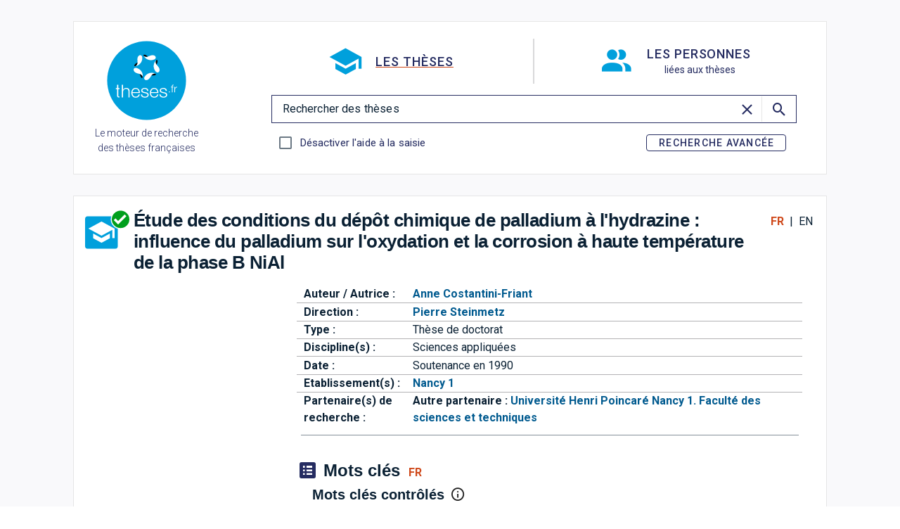

--- FILE ---
content_type: text/javascript; charset=utf-8
request_url: https://theses.fr/_nuxt/DIvdQR2D.js
body_size: 16274
content:
import{U as G,W as ae,c2 as nl,Z,c3 as al,r as z,a1 as ee,b7 as Fe,b as r,ay as Ve,am as K,aL as Ie,P as J,aP as Ne,aj as re,h as C,at as Ge,c4 as gt,aq as N,bT as Ue,bo as ht,c5 as il,ab as Y,Y as fe,c6 as ol,aG as se,aT as bt,aC as sl,aA as me,aB as Le,aV as ul,c7 as ce,ac as Ke,ad as qe,X as We,ae as Xe,af as Oe,c8 as St,ah as we,ai as Ee,aD as pt,c9 as kt,H as oe,al as xe,ca as Ye,aY as Ct,aZ as Ze,a0 as Je,aJ as Qe,aK as Re,cb as rl,aF as et,b1 as Vt,F as ie,bY as Se,k as ue,m as q,b0 as It,M as cl,J as ze,cc as wt,aN as tt,bW as be,bU as de,bC as Pe,aE as xt,an as Pt,cd as _e,ce as dl,cf as it,cg as vl,aM as At,$ as lt,g as _t,aO as Tt,ao as Te,ch as fl,bX as ye,by as ot,ci as $e,aH as ml,ag as yl,ak as Bt,cj as gl,aI as hl,ck as Ft,bD as bl,cl as Lt,bE as Sl,cm as st,cn as pl,co as kl,v as pe,I as ut,cp as Cl,aR as Ot,cq as Vl,cr as Il,cs as wl,ct as xl,cu as Pl,b3 as Et,cv as Al,cw as _l,b9 as he,cx as Tl,cy as Bl,cz as Fl,cA as Ll,b2 as Ol,aS as El,b4 as Rl,b5 as rt,cB as Dl,b8 as Ml,bp as Rt,ba as De,cC as zl,cD as $l,bG as jl,s as Hl,cE as Nl,bV as Gl,bZ as Ul,f as Kl,b$ as ct,cF as dt}from"./z4hTmlMF.js";const ql=G({...ae(),...nl()},"VForm"),Xn=Z()({name:"VForm",props:ql(),emits:{"update:modelValue":e=>!0,submit:e=>!0},setup(e,i){let{slots:t,emit:l}=i;const n=al(e),a=z();function o(c){c.preventDefault(),n.reset()}function s(c){const f=c,k=n.validate();f.then=k.then.bind(k),f.catch=k.catch.bind(k),f.finally=k.finally.bind(k),l("submit",f),f.defaultPrevented||k.then(S=>{var w;let{valid:g}=S;g&&((w=a.value)==null||w.submit())}),f.preventDefault()}return ee(()=>{var c;return r("form",{ref:a,class:["v-form",e.class],style:e.style,novalidate:!0,onReset:o,onSubmit:s},[(c=t.default)==null?void 0:c.call(t,n)])}),Fe(n,a)}}),je=Symbol.for("vuetify:list");function Dt(){const e=Ve(je,{hasPrepend:K(!1),updateHasPrepend:()=>null}),i={hasPrepend:K(!1),updateHasPrepend:t=>{t&&(i.hasPrepend.value=t)}};return Ie(je,i),e}function Mt(){return Ve(je,null)}const nt=e=>{const i={activate:t=>{let{id:l,value:n,activated:a}=t;return l=J(l),e&&!n&&a.size===1&&a.has(l)||(n?a.add(l):a.delete(l)),a},in:(t,l,n)=>{let a=new Set;if(t!=null)for(const o of Ne(t))a=i.activate({id:o,value:!0,activated:new Set(a),children:l,parents:n});return a},out:t=>Array.from(t)};return i},zt=e=>{const i=nt(e);return{activate:l=>{let{activated:n,id:a,...o}=l;a=J(a);const s=n.has(a)?new Set([a]):new Set;return i.activate({...o,id:a,activated:s})},in:(l,n,a)=>{let o=new Set;if(l!=null){const s=Ne(l);s.length&&(o=i.in(s.slice(0,1),n,a))}return o},out:(l,n,a)=>i.out(l,n,a)}},Wl=e=>{const i=nt(e);return{activate:l=>{let{id:n,activated:a,children:o,...s}=l;return n=J(n),o.has(n)?a:i.activate({id:n,activated:a,children:o,...s})},in:i.in,out:i.out}},Xl=e=>{const i=zt(e);return{activate:l=>{let{id:n,activated:a,children:o,...s}=l;return n=J(n),o.has(n)?a:i.activate({id:n,activated:a,children:o,...s})},in:i.in,out:i.out}},Yl={open:e=>{let{id:i,value:t,opened:l,parents:n}=e;if(t){const a=new Set;a.add(i);let o=n.get(i);for(;o!=null;)a.add(o),o=n.get(o);return a}else return l.delete(i),l},select:()=>null},$t={open:e=>{let{id:i,value:t,opened:l,parents:n}=e;if(t){let a=n.get(i);for(l.add(i);a!=null&&a!==i;)l.add(a),a=n.get(a);return l}else l.delete(i);return l},select:()=>null},Zl={open:$t.open,select:e=>{let{id:i,value:t,opened:l,parents:n}=e;if(!t)return l;const a=[];let o=n.get(i);for(;o!=null;)a.push(o),o=n.get(o);return new Set(a)}},at=e=>{const i={select:t=>{let{id:l,value:n,selected:a}=t;if(l=J(l),e&&!n){const o=Array.from(a.entries()).reduce((s,c)=>{let[f,k]=c;return k==="on"&&s.push(f),s},[]);if(o.length===1&&o[0]===l)return a}return a.set(l,n?"on":"off"),a},in:(t,l,n)=>{const a=new Map;for(const o of t||[])i.select({id:o,value:!0,selected:a,children:l,parents:n});return a},out:t=>{const l=[];for(const[n,a]of t.entries())a==="on"&&l.push(n);return l}};return i},jt=e=>{const i=at(e);return{select:l=>{let{selected:n,id:a,...o}=l;a=J(a);const s=n.has(a)?new Map([[a,n.get(a)]]):new Map;return i.select({...o,id:a,selected:s})},in:(l,n,a)=>l!=null&&l.length?i.in(l.slice(0,1),n,a):new Map,out:(l,n,a)=>i.out(l,n,a)}},Jl=e=>{const i=at(e);return{select:l=>{let{id:n,selected:a,children:o,...s}=l;return n=J(n),o.has(n)?a:i.select({id:n,selected:a,children:o,...s})},in:i.in,out:i.out}},Ql=e=>{const i=jt(e);return{select:l=>{let{id:n,selected:a,children:o,...s}=l;return n=J(n),o.has(n)?a:i.select({id:n,selected:a,children:o,...s})},in:i.in,out:i.out}},en=e=>{const i={select:t=>{let{id:l,value:n,selected:a,children:o,parents:s}=t;l=J(l);const c=new Map(a),f=[l];for(;f.length;){const S=f.shift();a.set(J(S),n?"on":"off"),o.has(S)&&f.push(...o.get(S))}let k=J(s.get(l));for(;k;){const S=o.get(k),g=S.every(d=>a.get(J(d))==="on"),w=S.every(d=>!a.has(J(d))||a.get(J(d))==="off");a.set(k,g?"on":w?"off":"indeterminate"),k=J(s.get(k))}return e&&!n&&Array.from(a.entries()).reduce((g,w)=>{let[d,m]=w;return m==="on"&&g.push(d),g},[]).length===0?c:a},in:(t,l,n)=>{let a=new Map;for(const o of t||[])a=i.select({id:o,value:!0,selected:a,children:l,parents:n});return a},out:(t,l)=>{const n=[];for(const[a,o]of t.entries())o==="on"&&!l.has(a)&&n.push(a);return n}};return i},ke=Symbol.for("vuetify:nested"),Ht={id:K(),root:{register:()=>null,unregister:()=>null,parents:z(new Map),children:z(new Map),open:()=>null,openOnSelect:()=>null,activate:()=>null,select:()=>null,activatable:z(!1),selectable:z(!1),opened:z(new Set),activated:z(new Set),selected:z(new Map),selectedValues:z([]),getPath:()=>[]}},tn=G({activatable:Boolean,selectable:Boolean,activeStrategy:[String,Function,Object],selectStrategy:[String,Function,Object],openStrategy:[String,Object],opened:null,activated:null,selected:null,mandatory:Boolean},"nested"),ln=e=>{let i=!1;const t=z(new Map),l=z(new Map),n=re(e,"opened",e.opened,d=>new Set(d),d=>[...d.values()]),a=C(()=>{if(typeof e.activeStrategy=="object")return e.activeStrategy;if(typeof e.activeStrategy=="function")return e.activeStrategy(e.mandatory);switch(e.activeStrategy){case"leaf":return Wl(e.mandatory);case"single-leaf":return Xl(e.mandatory);case"independent":return nt(e.mandatory);case"single-independent":default:return zt(e.mandatory)}}),o=C(()=>{if(typeof e.selectStrategy=="object")return e.selectStrategy;if(typeof e.selectStrategy=="function")return e.selectStrategy(e.mandatory);switch(e.selectStrategy){case"single-leaf":return Ql(e.mandatory);case"leaf":return Jl(e.mandatory);case"independent":return at(e.mandatory);case"single-independent":return jt(e.mandatory);case"classic":default:return en(e.mandatory)}}),s=C(()=>{if(typeof e.openStrategy=="object")return e.openStrategy;switch(e.openStrategy){case"list":return Zl;case"single":return Yl;case"multiple":default:return $t}}),c=re(e,"activated",e.activated,d=>a.value.in(d,t.value,l.value),d=>a.value.out(d,t.value,l.value)),f=re(e,"selected",e.selected,d=>o.value.in(d,t.value,l.value),d=>o.value.out(d,t.value,l.value));Ge(()=>{i=!0});function k(d){const m=[];let u=d;for(;u!=null;)m.unshift(u),u=l.value.get(u);return m}const S=gt("nested"),g=new Set,w={id:K(),root:{opened:n,activatable:N(e,"activatable"),selectable:N(e,"selectable"),activated:c,selected:f,selectedValues:C(()=>{const d=[];for(const[m,u]of f.value.entries())u==="on"&&d.push(m);return d}),register:(d,m,u)=>{if(g.has(d)){k(d).map(String).join(" -> "),k(m).concat(d).map(String).join(" -> ");return}else g.add(d);m&&d!==m&&l.value.set(d,m),u&&t.value.set(d,[]),m!=null&&t.value.set(m,[...t.value.get(m)||[],d])},unregister:d=>{if(i)return;g.delete(d),t.value.delete(d);const m=l.value.get(d);if(m){const u=t.value.get(m)??[];t.value.set(m,u.filter(h=>h!==d))}l.value.delete(d)},open:(d,m,u)=>{S.emit("click:open",{id:d,value:m,path:k(d),event:u});const h=s.value.open({id:d,value:m,opened:new Set(n.value),children:t.value,parents:l.value,event:u});h&&(n.value=h)},openOnSelect:(d,m,u)=>{const h=s.value.select({id:d,value:m,selected:new Map(f.value),opened:new Set(n.value),children:t.value,parents:l.value,event:u});h&&(n.value=h)},select:(d,m,u)=>{S.emit("click:select",{id:d,value:m,path:k(d),event:u});const h=o.value.select({id:d,value:m,selected:new Map(f.value),children:t.value,parents:l.value,event:u});h&&(f.value=h),w.root.openOnSelect(d,m,u)},activate:(d,m,u)=>{if(!e.activatable)return w.root.select(d,!0,u);S.emit("click:activate",{id:d,value:m,path:k(d),event:u});const h=a.value.activate({id:d,value:m,activated:new Set(c.value),children:t.value,parents:l.value,event:u});if(h.size!==c.value.size)c.value=h;else{for(const V of h)if(!c.value.has(V)){c.value=h;return}for(const V of c.value)if(!h.has(V)){c.value=h;return}}},children:t,parents:l,getPath:k}};return Ie(ke,w),w.root},Nt=(e,i)=>{const t=Ve(ke,Ht),l=Symbol(Ue()),n=C(()=>e.value!==void 0?e.value:l),a={...t,id:n,open:(o,s)=>t.root.open(n.value,o,s),openOnSelect:(o,s)=>t.root.openOnSelect(n.value,o,s),isOpen:C(()=>t.root.opened.value.has(n.value)),parent:C(()=>t.root.parents.value.get(n.value)),activate:(o,s)=>t.root.activate(n.value,o,s),isActivated:C(()=>t.root.activated.value.has(J(n.value))),select:(o,s)=>t.root.select(n.value,o,s),isSelected:C(()=>t.root.selected.value.get(J(n.value))==="on"),isIndeterminate:C(()=>t.root.selected.value.get(J(n.value))==="indeterminate"),isLeaf:C(()=>!t.root.children.value.get(n.value)),isGroupActivator:t.isGroupActivator};return ht(()=>{!t.isGroupActivator&&t.root.register(n.value,t.id.value,i)}),Ge(()=>{!t.isGroupActivator&&t.root.unregister(n.value)}),i&&Ie(ke,a),a},nn=()=>{const e=Ve(ke,Ht);Ie(ke,{...e,isGroupActivator:!0})},an=il({name:"VListGroupActivator",setup(e,i){let{slots:t}=i;return nn(),()=>{var l;return(l=t.default)==null?void 0:l.call(t)}}}),on=G({activeColor:String,baseColor:String,color:String,collapseIcon:{type:Y,default:"$collapse"},expandIcon:{type:Y,default:"$expand"},prependIcon:Y,appendIcon:Y,fluid:Boolean,subgroup:Boolean,title:String,value:null,...ae(),...fe()},"VListGroup"),vt=Z()({name:"VListGroup",props:on(),setup(e,i){let{slots:t}=i;const{isOpen:l,open:n,id:a}=Nt(N(e,"value"),!0),o=C(()=>`v-list-group--id-${String(a.value)}`),s=Mt(),{isBooted:c}=ol();function f(w){w.stopPropagation(),n(!l.value,w)}const k=C(()=>({onClick:f,class:"v-list-group__header",id:o.value})),S=C(()=>l.value?e.collapseIcon:e.expandIcon),g=C(()=>({VListItem:{active:l.value,activeColor:e.activeColor,baseColor:e.baseColor,color:e.color,prependIcon:e.prependIcon||e.subgroup&&S.value,appendIcon:e.appendIcon||!e.subgroup&&S.value,title:e.title,value:e.value}}));return ee(()=>r(e.tag,{class:["v-list-group",{"v-list-group--prepend":s==null?void 0:s.hasPrepend.value,"v-list-group--fluid":e.fluid,"v-list-group--subgroup":e.subgroup,"v-list-group--open":l.value},e.class],style:e.style},{default:()=>[t.activator&&r(se,{defaults:g.value},{default:()=>[r(an,null,{default:()=>[t.activator({props:k.value,isOpen:l.value})]})]}),r(bt,{transition:{component:sl},disabled:!c.value},{default:()=>{var w;return[me(r("div",{class:"v-list-group__items",role:"group","aria-labelledby":o.value},[(w=t.default)==null?void 0:w.call(t)]),[[Le,l.value]])]}})]})),{isOpen:l}}}),sn=G({opacity:[Number,String],...ae(),...fe()},"VListItemSubtitle"),un=Z()({name:"VListItemSubtitle",props:sn(),setup(e,i){let{slots:t}=i;return ee(()=>r(e.tag,{class:["v-list-item-subtitle",e.class],style:[{"--v-list-item-subtitle-opacity":e.opacity},e.style]},t)),{}}}),rn=ul("v-list-item-title"),cn=G({active:{type:Boolean,default:void 0},activeClass:String,activeColor:String,appendAvatar:String,appendIcon:Y,baseColor:String,disabled:Boolean,lines:[Boolean,String],link:{type:Boolean,default:void 0},nav:Boolean,prependAvatar:String,prependIcon:Y,ripple:{type:[Boolean,Object],default:!0},slim:Boolean,subtitle:[String,Number],title:[String,Number],value:null,onClick:ce(),onClickOnce:ce(),...Ke(),...ae(),...qe(),...We(),...Xe(),...Oe(),...St(),...fe(),...we(),...Ee({variant:"text"})},"VListItem"),Be=Z()({name:"VListItem",directives:{Ripple:pt},props:cn(),emits:{click:e=>!0},setup(e,i){let{attrs:t,slots:l,emit:n}=i;const a=kt(e,t),o=C(()=>e.value===void 0?a.href.value:e.value),{activate:s,isActivated:c,select:f,isOpen:k,isSelected:S,isIndeterminate:g,isGroupActivator:w,root:d,parent:m,openOnSelect:u,id:h}=Nt(o,!1),V=Mt(),_=C(()=>{var I;return e.active!==!1&&(e.active||((I=a.isActive)==null?void 0:I.value)||(d.activatable.value?c.value:S.value))}),T=C(()=>e.link!==!1&&a.isLink.value),F=C(()=>!!V&&(d.selectable.value||d.activatable.value||e.value!=null)),A=C(()=>!e.disabled&&e.link!==!1&&(e.link||a.isClickable.value||F.value)),P=C(()=>e.rounded||e.nav),D=C(()=>e.color??e.activeColor),$=C(()=>({color:_.value?D.value??e.baseColor:e.baseColor,variant:e.variant}));oe(()=>{var I;return(I=a.isActive)==null?void 0:I.value},I=>{I&&U()}),ht(()=>{var I;(I=a.isActive)!=null&&I.value&&U()});function U(){m.value!=null&&d.open(m.value,!0),u(!0)}const{themeClasses:W}=xe(e),{borderClasses:E}=Ye(e),{colorClasses:B,colorStyles:L,variantClasses:M}=Ct($),{densityClasses:R}=Ze(e),{dimensionStyles:X}=Je(e),{elevationClasses:j}=Qe(e),{roundedClasses:p}=Re(P),b=C(()=>e.lines?`v-list-item--${e.lines}-line`:void 0),v=C(()=>({isActive:_.value,select:f,isOpen:k.value,isSelected:S.value,isIndeterminate:g.value}));function y(I){var O;n("click",I),A.value&&((O=a.navigate)==null||O.call(a,I),!w&&(d.activatable.value?s(!c.value,I):(d.selectable.value||e.value!=null)&&f(!S.value,I)))}function x(I){(I.key==="Enter"||I.key===" ")&&(I.preventDefault(),I.target.dispatchEvent(new MouseEvent("click",I)))}return ee(()=>{const I=T.value?"a":e.tag,O=l.title||e.title!=null,H=l.subtitle||e.subtitle!=null,le=!!(e.appendAvatar||e.appendIcon),te=!!(le||l.append),ve=!!(e.prependAvatar||e.prependIcon),Q=!!(ve||l.prepend);return V==null||V.updateHasPrepend(Q),e.activeColor&&rl("active-color",["color","base-color"]),me(r(I,q({class:["v-list-item",{"v-list-item--active":_.value,"v-list-item--disabled":e.disabled,"v-list-item--link":A.value,"v-list-item--nav":e.nav,"v-list-item--prepend":!Q&&(V==null?void 0:V.hasPrepend.value),"v-list-item--slim":e.slim,[`${e.activeClass}`]:e.activeClass&&_.value},W.value,E.value,B.value,R.value,j.value,b.value,p.value,M.value,e.class],style:[L.value,X.value,e.style],tabindex:A.value?V?-2:0:void 0,"aria-selected":F.value?d.activatable.value?c.value:d.selectable.value?S.value:_.value:void 0,onClick:y,onKeydown:A.value&&!T.value&&x},a.linkProps),{default:()=>{var ge;return[Vt(A.value||_.value,"v-list-item"),Q&&r("div",{key:"prepend",class:"v-list-item__prepend"},[l.prepend?r(se,{key:"prepend-defaults",disabled:!ve,defaults:{VAvatar:{density:e.density,image:e.prependAvatar},VIcon:{density:e.density,icon:e.prependIcon},VListItemAction:{start:!0}}},{default:()=>{var ne;return[(ne=l.prepend)==null?void 0:ne.call(l,v.value)]}}):r(ie,null,[e.prependAvatar&&r(Se,{key:"prepend-avatar",density:e.density,image:e.prependAvatar},null),e.prependIcon&&r(ue,{key:"prepend-icon",density:e.density,icon:e.prependIcon},null)]),r("div",{class:"v-list-item__spacer"},null)]),r("div",{class:"v-list-item__content","data-no-activator":""},[O&&r(rn,{key:"title"},{default:()=>{var ne;return[((ne=l.title)==null?void 0:ne.call(l,{title:e.title}))??e.title]}}),H&&r(un,{key:"subtitle"},{default:()=>{var ne;return[((ne=l.subtitle)==null?void 0:ne.call(l,{subtitle:e.subtitle}))??e.subtitle]}}),(ge=l.default)==null?void 0:ge.call(l,v.value)]),te&&r("div",{key:"append",class:"v-list-item__append"},[l.append?r(se,{key:"append-defaults",disabled:!le,defaults:{VAvatar:{density:e.density,image:e.appendAvatar},VIcon:{density:e.density,icon:e.appendIcon},VListItemAction:{end:!0}}},{default:()=>{var ne;return[(ne=l.append)==null?void 0:ne.call(l,v.value)]}}):r(ie,null,[e.appendIcon&&r(ue,{key:"append-icon",density:e.density,icon:e.appendIcon},null),e.appendAvatar&&r(Se,{key:"append-avatar",density:e.density,image:e.appendAvatar},null)]),r("div",{class:"v-list-item__spacer"},null)])]}}),[[et("ripple"),A.value&&e.ripple]])}),{activate:s,isActivated:c,isGroupActivator:w,isSelected:S,list:V,select:f,root:d,id:h,link:a}}}),dn=G({color:String,inset:Boolean,sticky:Boolean,title:String,...ae(),...fe()},"VListSubheader"),vn=Z()({name:"VListSubheader",props:dn(),setup(e,i){let{slots:t}=i;const{textColorClasses:l,textColorStyles:n}=It(N(e,"color"));return ee(()=>{const a=!!(t.default||e.title);return r(e.tag,{class:["v-list-subheader",{"v-list-subheader--inset":e.inset,"v-list-subheader--sticky":e.sticky},l.value,e.class],style:[{textColorStyles:n},e.style]},{default:()=>{var o;return[a&&r("div",{class:"v-list-subheader__text"},[((o=t.default)==null?void 0:o.call(t))??e.title])]}})}),{}}}),fn=G({items:Array,returnObject:Boolean},"VListChildren"),Gt=Z()({name:"VListChildren",props:fn(),setup(e,i){let{slots:t}=i;return Dt(),()=>{var l,n;return((l=t.default)==null?void 0:l.call(t))??((n=e.items)==null?void 0:n.map(a=>{var g,w;let{children:o,props:s,type:c,raw:f}=a;if(c==="divider")return((g=t.divider)==null?void 0:g.call(t,{props:s}))??r(cl,s,null);if(c==="subheader")return((w=t.subheader)==null?void 0:w.call(t,{props:s}))??r(vn,s,null);const k={subtitle:t.subtitle?d=>{var m;return(m=t.subtitle)==null?void 0:m.call(t,{...d,item:f})}:void 0,prepend:t.prepend?d=>{var m;return(m=t.prepend)==null?void 0:m.call(t,{...d,item:f})}:void 0,append:t.append?d=>{var m;return(m=t.append)==null?void 0:m.call(t,{...d,item:f})}:void 0,title:t.title?d=>{var m;return(m=t.title)==null?void 0:m.call(t,{...d,item:f})}:void 0},S=vt.filterProps(s);return o?r(vt,q({value:s==null?void 0:s.value},S),{activator:d=>{let{props:m}=d;const u={...s,...m,value:e.returnObject?f:s.value};return t.header?t.header({props:u}):r(Be,u,k)},default:()=>r(Gt,{items:o,returnObject:e.returnObject},t)}):t.item?t.item({props:s}):r(Be,q(s,{value:e.returnObject?f:s.value}),k)}))}}}),Ut=G({items:{type:Array,default:()=>[]},itemTitle:{type:[String,Array,Function],default:"title"},itemValue:{type:[String,Array,Function],default:"value"},itemChildren:{type:[Boolean,String,Array,Function],default:"children"},itemProps:{type:[Boolean,String,Array,Function],default:"props"},returnObject:Boolean,valueComparator:Function},"list-items");function He(e,i){const t=de(i,e.itemTitle,i),l=de(i,e.itemValue,t),n=de(i,e.itemChildren),a=e.itemProps===!0?typeof i=="object"&&i!=null&&!Array.isArray(i)?"children"in i?Pe(i,["children"]):i:void 0:de(i,e.itemProps),o={title:t,value:l,...a};return{title:String(o.title??""),value:o.value,props:o,children:Array.isArray(n)?Kt(e,n):void 0,raw:i}}function Kt(e,i){const t=tt(e,["itemTitle","itemValue","itemChildren","itemProps","returnObject","valueComparator"]),l=[];for(const n of i)l.push(He(t,n));return l}function mn(e){const i=C(()=>Kt(e,e.items)),t=C(()=>i.value.some(s=>s.value===null)),l=K(new Map),n=K([]);ze(()=>{const s=i.value,c=new Map,f=[];for(let k=0;k<s.length;k++){const S=s[k];if(wt(S.value)||S.value===null){let g=c.get(S.value);g||(g=[],c.set(S.value,g)),g.push(S)}else f.push(S)}l.value=c,n.value=f});function a(s){const c=l.value,f=i.value,k=n.value,S=t.value,g=e.returnObject,w=!!e.valueComparator,d=e.valueComparator||be,m=tt(e,["itemTitle","itemValue","itemChildren","itemProps","returnObject","valueComparator"]),u=[];e:for(const h of s){if(!S&&h===null)continue;if(g&&typeof h=="string"){u.push(He(m,h));continue}const V=c.get(h);if(w||!V){for(const _ of w?f:k)if(d(h,_.value)){u.push(_);continue e}u.push(He(m,h));continue}u.push(...V)}return u}function o(s){return e.returnObject?s.map(c=>{let{raw:f}=c;return f}):s.map(c=>{let{value:f}=c;return f})}return{items:i,transformIn:a,transformOut:o}}function yn(e,i){const t=de(i,e.itemType,"item"),l=wt(i)?i:de(i,e.itemTitle),n=de(i,e.itemValue,void 0),a=de(i,e.itemChildren),o=e.itemProps===!0?Pe(i,["children"]):de(i,e.itemProps),s={title:l,value:n,...o};return{type:t,title:s.title,value:s.value,props:s,children:t==="item"&&a?qt(e,a):void 0,raw:i}}function qt(e,i){const t=[];for(const l of i)t.push(yn(e,l));return t}function gn(e){return{items:C(()=>qt(e,e.items))}}const hn=G({baseColor:String,activeColor:String,activeClass:String,bgColor:String,disabled:Boolean,expandIcon:Y,collapseIcon:Y,lines:{type:[Boolean,String],default:"one"},slim:Boolean,nav:Boolean,"onClick:open":ce(),"onClick:select":ce(),"onUpdate:opened":ce(),...tn({selectStrategy:"single-leaf",openStrategy:"list"}),...Ke(),...ae(),...qe(),...We(),...Xe(),itemType:{type:String,default:"type"},...Ut(),...Oe(),...fe(),...we(),...Ee({variant:"text"})},"VList"),bn=Z()({name:"VList",props:hn(),emits:{"update:selected":e=>!0,"update:activated":e=>!0,"update:opened":e=>!0,"click:open":e=>!0,"click:activate":e=>!0,"click:select":e=>!0},setup(e,i){let{slots:t}=i;const{items:l}=gn(e),{themeClasses:n}=xe(e),{backgroundColorClasses:a,backgroundColorStyles:o}=xt(N(e,"bgColor")),{borderClasses:s}=Ye(e),{densityClasses:c}=Ze(e),{dimensionStyles:f}=Je(e),{elevationClasses:k}=Qe(e),{roundedClasses:S}=Re(e),{children:g,open:w,parents:d,select:m,getPath:u}=ln(e),h=C(()=>e.lines?`v-list--${e.lines}-line`:void 0),V=N(e,"activeColor"),_=N(e,"baseColor"),T=N(e,"color");Dt(),Pt({VListGroup:{activeColor:V,baseColor:_,color:T,expandIcon:N(e,"expandIcon"),collapseIcon:N(e,"collapseIcon")},VListItem:{activeClass:N(e,"activeClass"),activeColor:V,baseColor:_,color:T,density:N(e,"density"),disabled:N(e,"disabled"),lines:N(e,"lines"),nav:N(e,"nav"),slim:N(e,"slim"),variant:N(e,"variant")}});const F=K(!1),A=z();function P(B){F.value=!0}function D(B){F.value=!1}function $(B){var L;!F.value&&!(B.relatedTarget&&((L=A.value)!=null&&L.contains(B.relatedTarget)))&&E()}function U(B){const L=B.target;if(!(!A.value||["INPUT","TEXTAREA"].includes(L.tagName))){if(B.key==="ArrowDown")E("next");else if(B.key==="ArrowUp")E("prev");else if(B.key==="Home")E("first");else if(B.key==="End")E("last");else return;B.preventDefault()}}function W(B){F.value=!0}function E(B){if(A.value)return _e(A.value,B)}return ee(()=>r(e.tag,{ref:A,class:["v-list",{"v-list--disabled":e.disabled,"v-list--nav":e.nav,"v-list--slim":e.slim},n.value,a.value,s.value,c.value,k.value,h.value,S.value,e.class],style:[o.value,f.value,e.style],tabindex:e.disabled?-1:0,role:"listbox","aria-activedescendant":void 0,onFocusin:P,onFocusout:D,onFocus:$,onKeydown:U,onMousedown:W},{default:()=>[r(Gt,{items:l.value,returnObject:e.returnObject},t)]})),{open:w,select:m,focus:E,children:g,parents:d,getPath:u}}}),Sn=G({indeterminate:Boolean,indeterminateIcon:{type:Y,default:"$checkboxIndeterminate"},...dl({falseIcon:"$checkboxOff",trueIcon:"$checkboxOn"})},"VCheckboxBtn"),pn=Z()({name:"VCheckboxBtn",props:Sn(),emits:{"update:modelValue":e=>!0,"update:indeterminate":e=>!0},setup(e,i){let{slots:t}=i;const l=re(e,"indeterminate"),n=re(e,"modelValue");function a(c){l.value&&(l.value=!1)}const o=C(()=>l.value?e.indeterminateIcon:e.falseIcon),s=C(()=>l.value?e.indeterminateIcon:e.trueIcon);return ee(()=>{const c=Pe(it.filterProps(e),["modelValue"]);return r(it,q(c,{modelValue:n.value,"onUpdate:modelValue":[f=>n.value=f,a],class:["v-checkbox-btn",e.class],style:e.style,type:"checkbox",falseIcon:o.value,trueIcon:s.value,"aria-checked":l.value?"mixed":void 0}),t)}),{}}});function kn(e){let{selectedElement:i,containerElement:t,isRtl:l,isHorizontal:n}=e;const a=Ce(n,t),o=Wt(n,l,t),s=Ce(n,i),c=Xt(n,i),f=s*.4;return o>c?c-f:o+a<c+s?c-a+s+f:o}function Cn(e){let{selectedElement:i,containerElement:t,isHorizontal:l}=e;const n=Ce(l,t),a=Xt(l,i),o=Ce(l,i);return a-n/2+o/2}function ft(e,i){const t=e?"scrollWidth":"scrollHeight";return(i==null?void 0:i[t])||0}function Vn(e,i){const t=e?"clientWidth":"clientHeight";return(i==null?void 0:i[t])||0}function Wt(e,i,t){if(!t)return 0;const{scrollLeft:l,offsetWidth:n,scrollWidth:a}=t;return e?i?a-n+l:l:t.scrollTop}function Ce(e,i){const t=e?"offsetWidth":"offsetHeight";return(i==null?void 0:i[t])||0}function Xt(e,i){const t=e?"offsetLeft":"offsetTop";return(i==null?void 0:i[t])||0}const In=Symbol.for("vuetify:v-slide-group"),Yt=G({centerActive:Boolean,direction:{type:String,default:"horizontal"},symbol:{type:null,default:In},nextIcon:{type:Y,default:"$next"},prevIcon:{type:Y,default:"$prev"},showArrows:{type:[Boolean,String],validator:e=>typeof e=="boolean"||["always","desktop","mobile"].includes(e)},...ae(),...vl({mobile:null}),...fe(),...At({selectedClass:"v-slide-group-item--active"})},"VSlideGroup"),mt=Z()({name:"VSlideGroup",props:Yt(),emits:{"update:modelValue":e=>!0},setup(e,i){let{slots:t}=i;const{isRtl:l}=lt(),{displayClasses:n,mobile:a}=_t(e),o=Tt(e,e.symbol),s=K(!1),c=K(0),f=K(0),k=K(0),S=C(()=>e.direction==="horizontal"),{resizeRef:g,contentRect:w}=Te(),{resizeRef:d,contentRect:m}=Te(),u=fl(),h=C(()=>({container:g.el,duration:200,easing:"easeOutQuart"})),V=C(()=>o.selected.value.length?o.items.value.findIndex(v=>v.id===o.selected.value[0]):-1),_=C(()=>o.selected.value.length?o.items.value.findIndex(v=>v.id===o.selected.value[o.selected.value.length-1]):-1);if(ye){let v=-1;oe(()=>[o.selected.value,w.value,m.value,S.value],()=>{cancelAnimationFrame(v),v=requestAnimationFrame(()=>{if(w.value&&m.value){const y=S.value?"width":"height";f.value=w.value[y],k.value=m.value[y],s.value=f.value+1<k.value}if(V.value>=0&&d.el){const y=d.el.children[_.value];F(y,e.centerActive)}})})}const T=K(!1);function F(v,y){let x=0;y?x=Cn({containerElement:g.el,isHorizontal:S.value,selectedElement:v}):x=kn({containerElement:g.el,isHorizontal:S.value,isRtl:l.value,selectedElement:v}),A(x)}function A(v){if(!ye||!g.el)return;const y=Ce(S.value,g.el),x=Wt(S.value,l.value,g.el);if(!(ft(S.value,g.el)<=y||Math.abs(v-x)<16)){if(S.value&&l.value&&g.el){const{scrollWidth:O,offsetWidth:H}=g.el;v=O-H-v}S.value?u.horizontal(v,h.value):u(v,h.value)}}function P(v){const{scrollTop:y,scrollLeft:x}=v.target;c.value=S.value?x:y}function D(v){if(T.value=!0,!(!s.value||!d.el)){for(const y of v.composedPath())for(const x of d.el.children)if(x===y){F(x);return}}}function $(v){T.value=!1}let U=!1;function W(v){var y;!U&&!T.value&&!(v.relatedTarget&&((y=d.el)!=null&&y.contains(v.relatedTarget)))&&M(),U=!1}function E(){U=!0}function B(v){if(!d.el)return;function y(x){v.preventDefault(),M(x)}S.value?v.key==="ArrowRight"?y(l.value?"prev":"next"):v.key==="ArrowLeft"&&y(l.value?"next":"prev"):v.key==="ArrowDown"?y("next"):v.key==="ArrowUp"&&y("prev"),v.key==="Home"?y("first"):v.key==="End"&&y("last")}function L(v,y){if(!v)return;let x=v;do x=x==null?void 0:x[y==="next"?"nextElementSibling":"previousElementSibling"];while(x!=null&&x.hasAttribute("disabled"));return x}function M(v){if(!d.el)return;let y;if(!v)y=$e(d.el)[0];else if(v==="next"){if(y=L(d.el.querySelector(":focus"),v),!y)return M("first")}else if(v==="prev"){if(y=L(d.el.querySelector(":focus"),v),!y)return M("last")}else v==="first"?(y=d.el.firstElementChild,y!=null&&y.hasAttribute("disabled")&&(y=L(y,"next"))):v==="last"&&(y=d.el.lastElementChild,y!=null&&y.hasAttribute("disabled")&&(y=L(y,"prev")));y&&y.focus({preventScroll:!0})}function R(v){const y=S.value&&l.value?-1:1,x=(v==="prev"?-y:y)*f.value;let I=c.value+x;if(S.value&&l.value&&g.el){const{scrollWidth:O,offsetWidth:H}=g.el;I+=O-H}A(I)}const X=C(()=>({next:o.next,prev:o.prev,select:o.select,isSelected:o.isSelected})),j=C(()=>{switch(e.showArrows){case"always":return!0;case"desktop":return!a.value;case!0:return s.value||Math.abs(c.value)>0;case"mobile":return a.value||s.value||Math.abs(c.value)>0;default:return!a.value&&(s.value||Math.abs(c.value)>0)}}),p=C(()=>Math.abs(c.value)>1),b=C(()=>{if(!g.value)return!1;const v=ft(S.value,g.el),y=Vn(S.value,g.el);return v-y-Math.abs(c.value)>1});return ee(()=>r(e.tag,{class:["v-slide-group",{"v-slide-group--vertical":!S.value,"v-slide-group--has-affixes":j.value,"v-slide-group--is-overflowing":s.value},n.value,e.class],style:e.style,tabindex:T.value||o.selected.value.length?-1:0,onFocus:W},{default:()=>{var v,y,x;return[j.value&&r("div",{key:"prev",class:["v-slide-group__prev",{"v-slide-group__prev--disabled":!p.value}],onMousedown:E,onClick:()=>p.value&&R("prev")},[((v=t.prev)==null?void 0:v.call(t,X.value))??r(ot,null,{default:()=>[r(ue,{icon:l.value?e.nextIcon:e.prevIcon},null)]})]),r("div",{key:"container",ref:g,class:"v-slide-group__container",onScroll:P},[r("div",{ref:d,class:"v-slide-group__content",onFocusin:D,onFocusout:$,onKeydown:B},[(y=t.default)==null?void 0:y.call(t,X.value)])]),j.value&&r("div",{key:"next",class:["v-slide-group__next",{"v-slide-group__next--disabled":!b.value}],onMousedown:E,onClick:()=>b.value&&R("next")},[((x=t.next)==null?void 0:x.call(t,X.value))??r(ot,null,{default:()=>[r(ue,{icon:l.value?e.prevIcon:e.nextIcon},null)]})])]}})),{selected:o.selected,scrollTo:R,scrollOffset:c,focus:M,hasPrev:p,hasNext:b}}}),Zt=Symbol.for("vuetify:v-chip-group"),wn=G({column:Boolean,filter:Boolean,valueComparator:{type:Function,default:be},...Yt(),...ae(),...At({selectedClass:"v-chip--selected"}),...fe(),...we(),...Ee({variant:"tonal"})},"VChipGroup");Z()({name:"VChipGroup",props:wn(),emits:{"update:modelValue":e=>!0},setup(e,i){let{slots:t}=i;const{themeClasses:l}=xe(e),{isSelected:n,select:a,next:o,prev:s,selected:c}=Tt(e,Zt);return Pt({VChip:{color:N(e,"color"),disabled:N(e,"disabled"),filter:N(e,"filter"),variant:N(e,"variant")}}),ee(()=>{const f=mt.filterProps(e);return r(mt,q(f,{class:["v-chip-group",{"v-chip-group--column":e.column},l.value,e.class],style:e.style}),{default:()=>{var k;return[(k=t.default)==null?void 0:k.call(t,{isSelected:n,select:a,next:o,prev:s,selected:c.value})]}})}),{}}});const xn=G({activeClass:String,appendAvatar:String,appendIcon:Y,closable:Boolean,closeIcon:{type:Y,default:"$delete"},closeLabel:{type:String,default:"$vuetify.close"},draggable:Boolean,filter:Boolean,filterIcon:{type:Y,default:"$complete"},label:Boolean,link:{type:Boolean,default:void 0},pill:Boolean,prependAvatar:String,prependIcon:Y,ripple:{type:[Boolean,Object],default:!0},text:String,modelValue:{type:Boolean,default:!0},onClick:ce(),onClickOnce:ce(),...Ke(),...ae(),...qe(),...Xe(),...ml(),...Oe(),...St(),...yl(),...fe({tag:"span"}),...we(),...Ee({variant:"tonal"})},"VChip"),Pn=Z()({name:"VChip",directives:{Ripple:pt},props:xn(),emits:{"click:close":e=>!0,"update:modelValue":e=>!0,"group:selected":e=>!0,click:e=>!0},setup(e,i){let{attrs:t,emit:l,slots:n}=i;const{t:a}=Bt(),{borderClasses:o}=Ye(e),{colorClasses:s,colorStyles:c,variantClasses:f}=Ct(e),{densityClasses:k}=Ze(e),{elevationClasses:S}=Qe(e),{roundedClasses:g}=Re(e),{sizeClasses:w}=gl(e),{themeClasses:d}=xe(e),m=re(e,"modelValue"),u=hl(e,Zt,!1),h=kt(e,t),V=C(()=>e.link!==!1&&h.isLink.value),_=C(()=>!e.disabled&&e.link!==!1&&(!!u||e.link||h.isClickable.value)),T=C(()=>({"aria-label":a(e.closeLabel),onClick(P){P.preventDefault(),P.stopPropagation(),m.value=!1,l("click:close",P)}}));function F(P){var D;l("click",P),_.value&&((D=h.navigate)==null||D.call(h,P),u==null||u.toggle())}function A(P){(P.key==="Enter"||P.key===" ")&&(P.preventDefault(),F(P))}return()=>{var M;const P=h.isLink.value?"a":e.tag,D=!!(e.appendIcon||e.appendAvatar),$=!!(D||n.append),U=!!(n.close||e.closable),W=!!(n.filter||e.filter)&&u,E=!!(e.prependIcon||e.prependAvatar),B=!!(E||n.prepend),L=!u||u.isSelected.value;return m.value&&me(r(P,q({class:["v-chip",{"v-chip--disabled":e.disabled,"v-chip--label":e.label,"v-chip--link":_.value,"v-chip--filter":W,"v-chip--pill":e.pill,[`${e.activeClass}`]:e.activeClass&&((M=h.isActive)==null?void 0:M.value)},d.value,o.value,L?s.value:void 0,k.value,S.value,g.value,w.value,f.value,u==null?void 0:u.selectedClass.value,e.class],style:[L?c.value:void 0,e.style],disabled:e.disabled||void 0,draggable:e.draggable,tabindex:_.value?0:void 0,onClick:F,onKeydown:_.value&&!V.value&&A},h.linkProps),{default:()=>{var R;return[Vt(_.value,"v-chip"),W&&r(Ft,{key:"filter"},{default:()=>[me(r("div",{class:"v-chip__filter"},[n.filter?r(se,{key:"filter-defaults",disabled:!e.filterIcon,defaults:{VIcon:{icon:e.filterIcon}}},n.filter):r(ue,{key:"filter-icon",icon:e.filterIcon},null)]),[[Le,u.isSelected.value]])]}),B&&r("div",{key:"prepend",class:"v-chip__prepend"},[n.prepend?r(se,{key:"prepend-defaults",disabled:!E,defaults:{VAvatar:{image:e.prependAvatar,start:!0},VIcon:{icon:e.prependIcon,start:!0}}},n.prepend):r(ie,null,[e.prependIcon&&r(ue,{key:"prepend-icon",icon:e.prependIcon,start:!0},null),e.prependAvatar&&r(Se,{key:"prepend-avatar",image:e.prependAvatar,start:!0},null)])]),r("div",{class:"v-chip__content","data-no-activator":""},[((R=n.default)==null?void 0:R.call(n,{isSelected:u==null?void 0:u.isSelected.value,selectedClass:u==null?void 0:u.selectedClass.value,select:u==null?void 0:u.select,toggle:u==null?void 0:u.toggle,value:u==null?void 0:u.value.value,disabled:e.disabled}))??e.text]),$&&r("div",{key:"append",class:"v-chip__append"},[n.append?r(se,{key:"append-defaults",disabled:!D,defaults:{VAvatar:{end:!0,image:e.appendAvatar},VIcon:{end:!0,icon:e.appendIcon}}},n.append):r(ie,null,[e.appendIcon&&r(ue,{key:"append-icon",end:!0,icon:e.appendIcon},null),e.appendAvatar&&r(Se,{key:"append-avatar",end:!0,image:e.appendAvatar},null)])]),U&&r("button",q({key:"close",class:"v-chip__close",type:"button","data-testid":"close-chip"},T.value),[n.close?r(se,{key:"close-defaults",defaults:{VIcon:{icon:e.closeIcon,size:"x-small"}}},n.close):r(ue,{key:"close-icon",icon:e.closeIcon,size:"x-small"},null)])]}}),[[et("ripple"),_.value&&e.ripple,null]])}}}),An=G({id:String,submenu:Boolean,...Pe(bl({closeDelay:250,closeOnContentClick:!0,locationStrategy:"connected",location:void 0,openDelay:300,scrim:!1,scrollStrategy:"reposition",transition:{component:Lt}}),["absolute"])},"VMenu"),_n=Z()({name:"VMenu",props:An(),emits:{"update:modelValue":e=>!0},setup(e,i){let{slots:t}=i;const l=re(e,"modelValue"),{scopeId:n}=Sl(),{isRtl:a}=lt(),o=Ue(),s=C(()=>e.id||`v-menu-${o}`),c=z(),f=Ve(st,null),k=K(new Set);Ie(st,{register(){k.value.add(o)},unregister(){k.value.delete(o)},closeParents(u){setTimeout(()=>{var h;!k.value.size&&!e.persistent&&(u==null||(h=c.value)!=null&&h.contentEl&&!pl(u,c.value.contentEl))&&(l.value=!1,f==null||f.closeParents())},40)}}),Ge(()=>{f==null||f.unregister(),document.removeEventListener("focusin",S)}),kl(()=>l.value=!1);async function S(u){var _,T,F;const h=u.relatedTarget,V=u.target;await pe(),l.value&&h!==V&&((_=c.value)!=null&&_.contentEl)&&((T=c.value)!=null&&T.globalTop)&&![document,c.value.contentEl].includes(V)&&!c.value.contentEl.contains(V)&&((F=$e(c.value.contentEl)[0])==null||F.focus())}oe(l,u=>{u?(f==null||f.register(),ye&&document.addEventListener("focusin",S,{once:!0})):(f==null||f.unregister(),ye&&document.removeEventListener("focusin",S))},{immediate:!0});function g(u){f==null||f.closeParents(u)}function w(u){var h,V,_,T,F;if(!e.disabled)if(u.key==="Tab"||u.key==="Enter"&&!e.closeOnContentClick){if(u.key==="Enter"&&(u.target instanceof HTMLTextAreaElement||u.target instanceof HTMLInputElement&&u.target.closest("form")))return;u.key==="Enter"&&u.preventDefault(),Cl($e((h=c.value)==null?void 0:h.contentEl,!1),u.shiftKey?"prev":"next",P=>P.tabIndex>=0)||(l.value=!1,(_=(V=c.value)==null?void 0:V.activatorEl)==null||_.focus())}else e.submenu&&u.key===(a.value?"ArrowRight":"ArrowLeft")&&(l.value=!1,(F=(T=c.value)==null?void 0:T.activatorEl)==null||F.focus())}function d(u){var V;if(e.disabled)return;const h=(V=c.value)==null?void 0:V.contentEl;h&&l.value?u.key==="ArrowDown"?(u.preventDefault(),u.stopImmediatePropagation(),_e(h,"next")):u.key==="ArrowUp"?(u.preventDefault(),u.stopImmediatePropagation(),_e(h,"prev")):e.submenu&&(u.key===(a.value?"ArrowRight":"ArrowLeft")?l.value=!1:u.key===(a.value?"ArrowLeft":"ArrowRight")&&(u.preventDefault(),_e(h,"first"))):(e.submenu?u.key===(a.value?"ArrowLeft":"ArrowRight"):["ArrowDown","ArrowUp"].includes(u.key))&&(l.value=!0,u.preventDefault(),setTimeout(()=>setTimeout(()=>d(u))))}const m=C(()=>q({"aria-haspopup":"menu","aria-expanded":String(l.value),"aria-controls":s.value,onKeydown:d},e.activatorProps));return ee(()=>{const u=ut.filterProps(e);return r(ut,q({ref:c,id:s.value,class:["v-menu",e.class],style:e.style},u,{modelValue:l.value,"onUpdate:modelValue":h=>l.value=h,absolute:!0,activatorProps:m.value,location:e.location??(e.submenu?"end":"bottom"),"onClick:outside":g,onKeydown:w},n),{activator:t.activator,default:function(){for(var h=arguments.length,V=new Array(h),_=0;_<h;_++)V[_]=arguments[_];return r(se,{root:"VMenu"},{default:()=>{var T;return[(T=t.default)==null?void 0:T.call(t,...V)]}})}})}),Fe({id:s,ΨopenChildren:k},c)}}),Tn=G({active:Boolean,disabled:Boolean,max:[Number,String],value:{type:[Number,String],default:0},...ae(),...Ot({transition:{component:Vl}})},"VCounter"),Bn=Z()({name:"VCounter",functional:!0,props:Tn(),setup(e,i){let{slots:t}=i;const l=C(()=>e.max?`${e.value} / ${e.max}`:String(e.value));return ee(()=>r(bt,{transition:e.transition},{default:()=>[me(r("div",{class:["v-counter",{"text-error":e.max&&!e.disabled&&parseFloat(e.value)>parseFloat(e.max)},e.class],style:e.style},[t.default?t.default({counter:l.value,max:e.max,value:e.value}):l.value]),[[Le,e.active]])]})),{}}}),Fn=G({floating:Boolean,...ae()},"VFieldLabel"),Ae=Z()({name:"VFieldLabel",props:Fn(),setup(e,i){let{slots:t}=i;return ee(()=>r(Il,{class:["v-field-label",{"v-field-label--floating":e.floating},e.class],style:e.style,"aria-hidden":e.floating||void 0},t)),{}}}),Ln=["underlined","outlined","filled","solo","solo-inverted","solo-filled","plain"],Jt=G({appendInnerIcon:Y,bgColor:String,clearable:Boolean,clearIcon:{type:Y,default:"$clear"},active:Boolean,centerAffix:{type:Boolean,default:void 0},color:String,baseColor:String,dirty:Boolean,disabled:{type:Boolean,default:null},error:Boolean,flat:Boolean,label:String,persistentClear:Boolean,prependInnerIcon:Y,reverse:Boolean,singleLine:Boolean,variant:{type:String,default:"filled",validator:e=>Ln.includes(e)},"onClick:clear":ce(),"onClick:appendInner":ce(),"onClick:prependInner":ce(),...ae(),...wl(),...Oe(),...we()},"VField"),Qt=Z()({name:"VField",inheritAttrs:!1,props:{id:String,...xl(),...Jt()},emits:{"update:focused":e=>!0,"update:modelValue":e=>!0},setup(e,i){let{attrs:t,emit:l,slots:n}=i;const{themeClasses:a}=xe(e),{loaderClasses:o}=Pl(e),{focusClasses:s,isFocused:c,focus:f,blur:k}=Et(e),{InputIcon:S}=Al(e),{roundedClasses:g}=Re(e),{rtlClasses:w}=lt(),d=C(()=>e.dirty||e.active),m=C(()=>!!(e.label||n.label)),u=C(()=>!e.singleLine&&m.value),h=Ue(),V=C(()=>e.id||`input-${h}`),_=C(()=>`${V.value}-messages`),T=z(),F=z(),A=z(),P=C(()=>["plain","underlined"].includes(e.variant)),{backgroundColorClasses:D,backgroundColorStyles:$}=xt(N(e,"bgColor")),{textColorClasses:U,textColorStyles:W}=It(C(()=>e.error||e.disabled?void 0:d.value&&c.value?e.color:e.baseColor));oe(d,L=>{if(u.value){const M=T.value.$el,R=F.value.$el;requestAnimationFrame(()=>{const X=_l(M),j=R.getBoundingClientRect(),p=j.x-X.x,b=j.y-X.y-(X.height/2-j.height/2),v=j.width/.75,y=Math.abs(v-X.width)>1?{maxWidth:he(v)}:void 0,x=getComputedStyle(M),I=getComputedStyle(R),O=parseFloat(x.transitionDuration)*1e3||150,H=parseFloat(I.getPropertyValue("--v-field-label-scale")),le=I.getPropertyValue("color");M.style.visibility="visible",R.style.visibility="hidden",Tl(M,{transform:`translate(${p}px, ${b}px) scale(${H})`,color:le,...y},{duration:O,easing:Bl,direction:L?"normal":"reverse"}).finished.then(()=>{M.style.removeProperty("visibility"),R.style.removeProperty("visibility")})})}},{flush:"post"});const E=C(()=>({isActive:d,isFocused:c,controlRef:A,blur:k,focus:f}));function B(L){L.target!==document.activeElement&&L.preventDefault()}return ee(()=>{var p,b,v;const L=e.variant==="outlined",M=!!(n["prepend-inner"]||e.prependInnerIcon),R=!!(e.clearable||n.clear)&&!e.disabled,X=!!(n["append-inner"]||e.appendInnerIcon||R),j=()=>n.label?n.label({...E.value,label:e.label,props:{for:V.value}}):e.label;return r("div",q({class:["v-field",{"v-field--active":d.value,"v-field--appended":X,"v-field--center-affix":e.centerAffix??!P.value,"v-field--disabled":e.disabled,"v-field--dirty":e.dirty,"v-field--error":e.error,"v-field--flat":e.flat,"v-field--has-background":!!e.bgColor,"v-field--persistent-clear":e.persistentClear,"v-field--prepended":M,"v-field--reverse":e.reverse,"v-field--single-line":e.singleLine,"v-field--no-label":!j(),[`v-field--variant-${e.variant}`]:!0},a.value,D.value,s.value,o.value,g.value,w.value,e.class],style:[$.value,e.style],onClick:B},t),[r("div",{class:"v-field__overlay"},null),r(Fl,{name:"v-field",active:!!e.loading,color:e.error?"error":typeof e.loading=="string"?e.loading:e.color},{default:n.loader}),M&&r("div",{key:"prepend",class:"v-field__prepend-inner"},[e.prependInnerIcon&&r(S,{key:"prepend-icon",name:"prependInner"},null),(p=n["prepend-inner"])==null?void 0:p.call(n,E.value)]),r("div",{class:"v-field__field","data-no-activator":""},[["filled","solo","solo-inverted","solo-filled"].includes(e.variant)&&u.value&&r(Ae,{key:"floating-label",ref:F,class:[U.value],floating:!0,for:V.value,style:W.value},{default:()=>[j()]}),m.value&&r(Ae,{key:"label",ref:T,for:V.value},{default:()=>[j()]}),(b=n.default)==null?void 0:b.call(n,{...E.value,props:{id:V.value,class:"v-field__input","aria-describedby":_.value},focus:f,blur:k})]),R&&r(Ft,{key:"clear"},{default:()=>[me(r("div",{class:"v-field__clearable",onMousedown:y=>{y.preventDefault(),y.stopPropagation()}},[r(se,{defaults:{VIcon:{icon:e.clearIcon}}},{default:()=>[n.clear?n.clear({...E.value,props:{onFocus:f,onBlur:k,onClick:e["onClick:clear"]}}):r(S,{name:"clear",onFocus:f,onBlur:k},null)]})]),[[Le,e.dirty]])]}),X&&r("div",{key:"append",class:"v-field__append-inner"},[(v=n["append-inner"])==null?void 0:v.call(n,E.value),e.appendInnerIcon&&r(S,{key:"append-icon",name:"appendInner"},null)]),r("div",{class:["v-field__outline",U.value],style:W.value},[L&&r(ie,null,[r("div",{class:"v-field__outline__start"},null),u.value&&r("div",{class:"v-field__outline__notch"},[r(Ae,{ref:F,floating:!0,for:V.value},{default:()=>[j()]})]),r("div",{class:"v-field__outline__end"},null)]),P.value&&u.value&&r(Ae,{ref:F,floating:!0,for:V.value},{default:()=>[j()]})])])}),{controlRef:A}}});function On(e){const i=Object.keys(Qt.props).filter(t=>!Ll(t)&&t!=="class"&&t!=="style");return tt(e,i)}const En=["color","file","time","date","datetime-local","week","month"],el=G({autofocus:Boolean,counter:[Boolean,Number,String],counterValue:[Number,Function],prefix:String,placeholder:String,persistentPlaceholder:Boolean,persistentCounter:Boolean,suffix:String,role:String,type:{type:String,default:"text"},modelModifiers:Object,...Ol(),...Jt()},"VTextField"),yt=Z()({name:"VTextField",directives:{Intersect:El},inheritAttrs:!1,props:el(),emits:{"click:control":e=>!0,"mousedown:control":e=>!0,"update:focused":e=>!0,"update:modelValue":e=>!0},setup(e,i){let{attrs:t,emit:l,slots:n}=i;const a=re(e,"modelValue"),{isFocused:o,focus:s,blur:c}=Et(e),f=C(()=>typeof e.counterValue=="function"?e.counterValue(a.value):typeof e.counterValue=="number"?e.counterValue:(a.value??"").toString().length),k=C(()=>{if(t.maxlength)return t.maxlength;if(!(!e.counter||typeof e.counter!="number"&&typeof e.counter!="string"))return e.counter}),S=C(()=>["plain","underlined"].includes(e.variant));function g(A,P){var D,$;!e.autofocus||!A||($=(D=P[0].target)==null?void 0:D.focus)==null||$.call(D)}const w=z(),d=z(),m=z(),u=C(()=>En.includes(e.type)||e.persistentPlaceholder||o.value||e.active);function h(){var A;m.value!==document.activeElement&&((A=m.value)==null||A.focus()),o.value||s()}function V(A){l("mousedown:control",A),A.target!==m.value&&(h(),A.preventDefault())}function _(A){h(),l("click:control",A)}function T(A){A.stopPropagation(),h(),pe(()=>{a.value=null,Ml(e["onClick:clear"],A)})}function F(A){var D;const P=A.target;if(a.value=P.value,(D=e.modelModifiers)!=null&&D.trim&&["text","search","password","tel","url"].includes(e.type)){const $=[P.selectionStart,P.selectionEnd];pe(()=>{P.selectionStart=$[0],P.selectionEnd=$[1]})}}return ee(()=>{const A=!!(n.counter||e.counter!==!1&&e.counter!=null),P=!!(A||n.details),[D,$]=Rl(t),{modelValue:U,...W}=rt.filterProps(e),E=On(e);return r(rt,q({ref:w,modelValue:a.value,"onUpdate:modelValue":B=>a.value=B,class:["v-text-field",{"v-text-field--prefixed":e.prefix,"v-text-field--suffixed":e.suffix,"v-input--plain-underlined":S.value},e.class],style:e.style},D,W,{centerAffix:!S.value,focused:o.value}),{...n,default:B=>{let{id:L,isDisabled:M,isDirty:R,isReadonly:X,isValid:j}=B;return r(Qt,q({ref:d,onMousedown:V,onClick:_,"onClick:clear":T,"onClick:prependInner":e["onClick:prependInner"],"onClick:appendInner":e["onClick:appendInner"],role:e.role},E,{id:L.value,active:u.value||R.value,dirty:R.value||e.dirty,disabled:M.value,focused:o.value,error:j.value===!1}),{...n,default:p=>{let{props:{class:b,...v}}=p;const y=me(r("input",q({ref:m,value:a.value,onInput:F,autofocus:e.autofocus,readonly:X.value,disabled:M.value,name:e.name,placeholder:e.placeholder,size:1,type:e.type,onFocus:h,onBlur:c},v,$),null),[[et("intersect"),{handler:g},null,{once:!0}]]);return r(ie,null,[e.prefix&&r("span",{class:"v-text-field__prefix"},[r("span",{class:"v-text-field__prefix__text"},[e.prefix])]),n.default?r("div",{class:b,"data-no-activator":""},[n.default(),y]):Dl(y,{class:b}),e.suffix&&r("span",{class:"v-text-field__suffix"},[r("span",{class:"v-text-field__suffix__text"},[e.suffix])])])}})},details:P?B=>{var L;return r(ie,null,[(L=n.details)==null?void 0:L.call(n,B),A&&r(ie,null,[r("span",null,null),r(Bn,{active:e.persistentCounter||o.value,value:f.value,max:k.value,disabled:e.disabled},n.counter)])])}:void 0})}),Fe({},w,d,m)}}),Rn=G({renderless:Boolean,...ae()},"VVirtualScrollItem"),Dn=Z()({name:"VVirtualScrollItem",inheritAttrs:!1,props:Rn(),emits:{"update:height":e=>!0},setup(e,i){let{attrs:t,emit:l,slots:n}=i;const{resizeRef:a,contentRect:o}=Te(void 0,"border");oe(()=>{var s;return(s=o.value)==null?void 0:s.height},s=>{s!=null&&l("update:height",s)}),ee(()=>{var s,c;return e.renderless?r(ie,null,[(s=n.default)==null?void 0:s.call(n,{itemRef:a})]):r("div",q({ref:a,class:["v-virtual-scroll__item",e.class],style:e.style},t),[(c=n.default)==null?void 0:c.call(n)])})}}),Mn=-1,zn=1,Me=100,$n=G({itemHeight:{type:[Number,String],default:null},height:[Number,String]},"virtual");function jn(e,i){const t=_t(),l=K(0);ze(()=>{l.value=parseFloat(e.itemHeight||0)});const n=K(0),a=K(Math.ceil((parseInt(e.height)||t.height.value)/(l.value||16))||1),o=K(0),s=K(0),c=z(),f=z();let k=0;const{resizeRef:S,contentRect:g}=Te();ze(()=>{S.value=c.value});const w=C(()=>{var b;return c.value===document.documentElement?t.height.value:((b=g.value)==null?void 0:b.height)||parseInt(e.height)||0}),d=C(()=>!!(c.value&&f.value&&w.value&&l.value));let m=Array.from({length:i.value.length}),u=Array.from({length:i.value.length});const h=K(0);let V=-1;function _(b){return m[b]||l.value}const T=$l(()=>{const b=performance.now();u[0]=0;const v=i.value.length;for(let y=1;y<=v-1;y++)u[y]=(u[y-1]||0)+_(y-1);h.value=Math.max(h.value,performance.now()-b)},h),F=oe(d,b=>{b&&(F(),k=f.value.offsetTop,T.immediate(),R(),~V&&pe(()=>{ye&&window.requestAnimationFrame(()=>{j(V),V=-1})}))});Rt(()=>{T.clear()});function A(b,v){const y=m[b],x=l.value;l.value=x?Math.min(l.value,v):v,(y!==v||x!==l.value)&&(m[b]=v,T())}function P(b){return b=De(b,0,i.value.length-1),u[b]||0}function D(b){return Hn(u,b)}let $=0,U=0,W=0;oe(w,(b,v)=>{v&&(R(),b<v&&requestAnimationFrame(()=>{U=0,R()}))});let E=-1;function B(){if(!c.value||!f.value)return;const b=c.value.scrollTop,v=performance.now();v-W>500?(U=Math.sign(b-$),k=f.value.offsetTop):U=b-$,$=b,W=v,window.clearTimeout(E),E=window.setTimeout(L,500),R()}function L(){!c.value||!f.value||(U=0,W=0,window.clearTimeout(E),R())}let M=-1;function R(){cancelAnimationFrame(M),M=requestAnimationFrame(X)}function X(){if(!c.value||!w.value)return;const b=$-k,v=Math.sign(U),y=Math.max(0,b-Me),x=De(D(y),0,i.value.length),I=b+w.value+Me,O=De(D(I)+1,x+1,i.value.length);if((v!==Mn||x<n.value)&&(v!==zn||O>a.value)){const H=P(n.value)-P(x),le=P(O)-P(a.value);Math.max(H,le)>Me?(n.value=x,a.value=O):(x<=0&&(n.value=x),O>=i.value.length&&(a.value=O))}o.value=P(n.value),s.value=P(i.value.length)-P(a.value)}function j(b){const v=P(b);!c.value||b&&!v?V=b:c.value.scrollTop=v}const p=C(()=>i.value.slice(n.value,a.value).map((b,v)=>({raw:b,index:v+n.value,key:zl(b)&&"value"in b?b.value:v+n.value})));return oe(i,()=>{m=Array.from({length:i.value.length}),u=Array.from({length:i.value.length}),T.immediate(),R()},{deep:!0}),{calculateVisibleItems:R,containerRef:c,markerRef:f,computedItems:p,paddingTop:o,paddingBottom:s,scrollToIndex:j,handleScroll:B,handleScrollend:L,handleItemResize:A}}function Hn(e,i){let t=e.length-1,l=0,n=0,a=null,o=-1;if(e[t]<i)return t;for(;l<=t;)if(n=l+t>>1,a=e[n],a>i)t=n-1;else if(a<i)o=n,l=n+1;else return a===i?n:l;return o}const Nn=G({items:{type:Array,default:()=>[]},renderless:Boolean,...$n(),...ae(),...We()},"VVirtualScroll"),Gn=Z()({name:"VVirtualScroll",props:Nn(),setup(e,i){let{slots:t}=i;const l=gt("VVirtualScroll"),{dimensionStyles:n}=Je(e),{calculateVisibleItems:a,containerRef:o,markerRef:s,handleScroll:c,handleScrollend:f,handleItemResize:k,scrollToIndex:S,paddingTop:g,paddingBottom:w,computedItems:d}=jn(e,N(e,"items"));return jl(()=>e.renderless,()=>{function m(){var V,_;const h=(arguments.length>0&&arguments[0]!==void 0?arguments[0]:!1)?"addEventListener":"removeEventListener";o.value===document.documentElement?(document[h]("scroll",c,{passive:!0}),document[h]("scrollend",f)):((V=o.value)==null||V[h]("scroll",c,{passive:!0}),(_=o.value)==null||_[h]("scrollend",f))}Hl(()=>{o.value=Nl(l.vnode.el,!0),m(!0)}),Rt(m)}),ee(()=>{const m=d.value.map(u=>r(Dn,{key:u.key,renderless:e.renderless,"onUpdate:height":h=>k(u.index,h)},{default:h=>{var V;return(V=t.default)==null?void 0:V.call(t,{item:u.raw,index:u.index,...h})}}));return e.renderless?r(ie,null,[r("div",{ref:s,class:"v-virtual-scroll__spacer",style:{paddingTop:he(g.value)}},null),m,r("div",{class:"v-virtual-scroll__spacer",style:{paddingBottom:he(w.value)}},null)]):r("div",{ref:o,class:["v-virtual-scroll",e.class],onScrollPassive:c,onScrollend:f,style:[n.value,e.style]},[r("div",{ref:s,class:"v-virtual-scroll__container",style:{paddingTop:he(g.value),paddingBottom:he(w.value)}},[m])])}),{calculateVisibleItems:a,scrollToIndex:S}}});function Un(e,i){const t=K(!1);let l;function n(s){cancelAnimationFrame(l),t.value=!0,l=requestAnimationFrame(()=>{l=requestAnimationFrame(()=>{t.value=!1})})}async function a(){await new Promise(s=>requestAnimationFrame(s)),await new Promise(s=>requestAnimationFrame(s)),await new Promise(s=>requestAnimationFrame(s)),await new Promise(s=>{if(t.value){const c=oe(t,()=>{c(),s()})}else s()})}async function o(s){var k,S;if(s.key==="Tab"&&((k=i.value)==null||k.focus()),!["PageDown","PageUp","Home","End"].includes(s.key))return;const c=(S=e.value)==null?void 0:S.$el;if(!c)return;(s.key==="Home"||s.key==="End")&&c.scrollTo({top:s.key==="Home"?0:c.scrollHeight,behavior:"smooth"}),await a();const f=c.querySelectorAll(":scope > :not(.v-virtual-scroll__spacer)");if(s.key==="PageDown"||s.key==="Home"){const g=c.getBoundingClientRect().top;for(const w of f)if(w.getBoundingClientRect().top>=g){w.focus();break}}else{const g=c.getBoundingClientRect().bottom;for(const w of[...f].reverse())if(w.getBoundingClientRect().bottom<=g){w.focus();break}}}return{onScrollPassive:n,onKeydown:o}}const Kn=G({chips:Boolean,closableChips:Boolean,closeText:{type:String,default:"$vuetify.close"},openText:{type:String,default:"$vuetify.open"},eager:Boolean,hideNoData:Boolean,hideSelected:Boolean,listProps:{type:Object},menu:Boolean,menuIcon:{type:Y,default:"$dropdown"},menuProps:{type:Object},multiple:Boolean,noDataText:{type:String,default:"$vuetify.noDataText"},openOnClear:Boolean,itemColor:String,...Ut({itemChildren:!1})},"Select"),qn=G({...Kn(),...Pe(el({modelValue:null,role:"combobox"}),["validationValue","dirty","appendInnerIcon"]),...Ot({transition:{component:Lt}})},"VSelect"),Yn=Z()({name:"VSelect",props:qn(),emits:{"update:focused":e=>!0,"update:modelValue":e=>!0,"update:menu":e=>!0},setup(e,i){let{slots:t}=i;const{t:l}=Bt(),n=z(),a=z(),o=z(),s=re(e,"menu"),c=C({get:()=>s.value,set:p=>{var b;s.value&&!p&&((b=a.value)!=null&&b.ΨopenChildren.size)||(s.value=p)}}),{items:f,transformIn:k,transformOut:S}=mn(e),g=re(e,"modelValue",[],p=>k(p===null?[null]:Ne(p)),p=>{const b=S(p);return e.multiple?b:b[0]??null}),w=C(()=>typeof e.counterValue=="function"?e.counterValue(g.value):typeof e.counterValue=="number"?e.counterValue:g.value.length),d=Gl(e),m=C(()=>g.value.map(p=>p.value)),u=K(!1),h=C(()=>c.value?e.closeText:e.openText);let V="",_;const T=C(()=>e.hideSelected?f.value.filter(p=>!g.value.some(b=>(e.valueComparator||be)(b,p))):f.value),F=C(()=>e.hideNoData&&!T.value.length||d.isReadonly.value||d.isDisabled.value),A=C(()=>{var p;return{...e.menuProps,activatorProps:{...((p=e.menuProps)==null?void 0:p.activatorProps)||{},"aria-haspopup":"listbox"}}}),P=z(),D=Un(P,n);function $(p){e.openOnClear&&(c.value=!0)}function U(){F.value||(c.value=!c.value)}function W(p){ct(p)&&E(p)}function E(p){var x,I;if(!p.key||d.isReadonly.value)return;["Enter"," ","ArrowDown","ArrowUp","Home","End"].includes(p.key)&&p.preventDefault(),["Enter","ArrowDown"," "].includes(p.key)&&(c.value=!0),["Escape","Tab"].includes(p.key)&&(c.value=!1),p.key==="Home"?(x=P.value)==null||x.focus("first"):p.key==="End"&&((I=P.value)==null||I.focus("last"));const b=1e3;if(!ct(p))return;const v=performance.now();v-_>b&&(V=""),V+=p.key.toLowerCase(),_=v;const y=f.value.find(O=>O.title.toLowerCase().startsWith(V));if(y!==void 0){g.value=[y];const O=T.value.indexOf(y);ye&&window.requestAnimationFrame(()=>{var H;O>=0&&((H=o.value)==null||H.scrollToIndex(O))})}}function B(p){let b=arguments.length>1&&arguments[1]!==void 0?arguments[1]:!0;if(!p.props.disabled)if(e.multiple){const v=g.value.findIndex(x=>(e.valueComparator||be)(x.value,p.value)),y=b??!~v;if(~v){const x=y?[...g.value,p]:[...g.value];x.splice(v,1),g.value=x}else y&&(g.value=[...g.value,p])}else{const v=b!==!1;g.value=v?[p]:[],pe(()=>{c.value=!1})}}function L(p){var b;(b=P.value)!=null&&b.$el.contains(p.relatedTarget)||(c.value=!1)}function M(){var p;e.eager&&((p=o.value)==null||p.calculateVisibleItems())}function R(){var p;u.value&&((p=n.value)==null||p.focus())}function X(p){u.value=!0}function j(p){if(p==null)g.value=[];else if(dt(n.value,":autofill")||dt(n.value,":-webkit-autofill")){const b=f.value.find(v=>v.title===p);b&&B(b)}else n.value&&(n.value.value="")}return oe(c,()=>{if(!e.hideSelected&&c.value&&g.value.length){const p=T.value.findIndex(b=>g.value.some(v=>(e.valueComparator||be)(v.value,b.value)));ye&&window.requestAnimationFrame(()=>{var b;p>=0&&((b=o.value)==null||b.scrollToIndex(p))})}}),oe(()=>e.items,(p,b)=>{c.value||u.value&&!b.length&&p.length&&(c.value=!0)}),ee(()=>{const p=!!(e.chips||t.chip),b=!!(!e.hideNoData||T.value.length||t["prepend-item"]||t["append-item"]||t["no-data"]),v=g.value.length>0,y=yt.filterProps(e),x=v||!u.value&&e.label&&!e.persistentPlaceholder?void 0:e.placeholder;return r(yt,q({ref:n},y,{modelValue:g.value.map(I=>I.props.value).join(", "),"onUpdate:modelValue":j,focused:u.value,"onUpdate:focused":I=>u.value=I,validationValue:g.externalValue,counterValue:w.value,dirty:v,class:["v-select",{"v-select--active-menu":c.value,"v-select--chips":!!e.chips,[`v-select--${e.multiple?"multiple":"single"}`]:!0,"v-select--selected":g.value.length,"v-select--selection-slot":!!t.selection},e.class],style:e.style,inputmode:"none",placeholder:x,"onClick:clear":$,"onMousedown:control":U,onBlur:L,onKeydown:E,"aria-label":l(h.value),title:l(h.value)}),{...t,default:()=>r(ie,null,[r(_n,q({ref:a,modelValue:c.value,"onUpdate:modelValue":I=>c.value=I,activator:"parent",contentClass:"v-select__content",disabled:F.value,eager:e.eager,maxHeight:310,openOnClick:!1,closeOnContentClick:!1,transition:e.transition,onAfterEnter:M,onAfterLeave:R},A.value),{default:()=>[b&&r(bn,q({ref:P,selected:m.value,selectStrategy:e.multiple?"independent":"single-independent",onMousedown:I=>I.preventDefault(),onKeydown:W,onFocusin:X,tabindex:"-1","aria-live":"polite",color:e.itemColor??e.color},D,e.listProps),{default:()=>{var I,O,H;return[(I=t["prepend-item"])==null?void 0:I.call(t),!T.value.length&&!e.hideNoData&&(((O=t["no-data"])==null?void 0:O.call(t))??r(Be,{key:"no-data",title:l(e.noDataText)},null)),r(Gn,{ref:o,renderless:!0,items:T.value},{default:le=>{var ne;let{item:te,index:ve,itemRef:Q}=le;const ge=q(te.props,{ref:Q,key:te.value,onClick:()=>B(te,null)});return((ne=t.item)==null?void 0:ne.call(t,{item:te,index:ve,props:ge}))??r(Be,q(ge,{role:"option"}),{prepend:tl=>{let{isSelected:ll}=tl;return r(ie,null,[e.multiple&&!e.hideSelected?r(pn,{key:te.value,modelValue:ll,ripple:!1,tabindex:"-1"},null):void 0,te.props.prependAvatar&&r(Se,{image:te.props.prependAvatar},null),te.props.prependIcon&&r(ue,{icon:te.props.prependIcon},null)])}})}}),(H=t["append-item"])==null?void 0:H.call(t)]}})]}),g.value.map((I,O)=>{function H(Q){Q.stopPropagation(),Q.preventDefault(),B(I,!1)}const le={"onClick:close":H,onKeydown(Q){Q.key!=="Enter"&&Q.key!==" "||(Q.preventDefault(),Q.stopPropagation(),H(Q))},onMousedown(Q){Q.preventDefault(),Q.stopPropagation()},modelValue:!0,"onUpdate:modelValue":void 0},te=p?!!t.chip:!!t.selection,ve=te?Ul(p?t.chip({item:I,index:O,props:le}):t.selection({item:I,index:O})):void 0;if(!(te&&!ve))return r("div",{key:I.value,class:"v-select__selection"},[p?t.chip?r(se,{key:"chip-defaults",defaults:{VChip:{closable:e.closableChips,size:"small",text:I.title}}},{default:()=>[ve]}):r(Pn,q({key:"chip",closable:e.closableChips,size:"small",text:I.title,disabled:I.props.disabled},le),null):ve??r("span",{class:"v-select__selection-text"},[I.title,e.multiple&&O<g.value.length-1&&r("span",{class:"v-select__selection-comma"},[Kl(",")])])])})]),"append-inner":function(){var le;for(var I=arguments.length,O=new Array(I),H=0;H<I;H++)O[H]=arguments[H];return r(ie,null,[(le=t["append-inner"])==null?void 0:le.call(t,...O),e.menuIcon?r(ue,{class:"v-select__menu-icon",icon:e.menuIcon},null):void 0])}})}),Fe({isFocused:u,menu:c,select:B},n)}});export{bn as V,Be as a,rn as b,un as c,_n as d,Pn as e,yt as f,Yn as g,On as h,Qt as i,Bn as j,Xn as k,Sn as l,Jt as m,pn as n,vn as o,Kn as p,el as q,Un as r,Gn as s,He as t,mn as u};


--- FILE ---
content_type: image/svg+xml
request_url: https://theses.fr/_nuxt/logo-mesr.G5yummCZ.svg
body_size: 6845
content:
<?xml version="1.0" encoding="UTF-8" standalone="no"?>
<svg
   viewBox="0 0 1105.3571 836.76"
   version="1.1"
   id="svg120"
   sodipodi:docname="logo-mesr.svg"
   inkscape:export-filename="C:\Users\arnaud\Desktop\logo-mesr.png"
   inkscape:export-xdpi="7.342607"
   inkscape:export-ydpi="7.342607"
   width="1105.3571"
   height="836.76001"
   inkscape:version="1.1.2 (0a00cf5339, 2022-02-04, custom)"
   xmlns:inkscape="http://www.inkscape.org/namespaces/inkscape"
   xmlns:sodipodi="http://sodipodi.sourceforge.net/DTD/sodipodi-0.dtd"
   xmlns="http://www.w3.org/2000/svg"
   xmlns:svg="http://www.w3.org/2000/svg">
  <sodipodi:namedview
     id="namedview122"
     pagecolor="#ffffff"
     bordercolor="#666666"
     borderopacity="1.0"
     inkscape:pageshadow="2"
     inkscape:pageopacity="0.0"
     inkscape:pagecheckerboard="0"
     showgrid="false"
     units="px"
     width="1105.3571px"
     inkscape:zoom="0.6633761"
     inkscape:cx="578.10343"
     inkscape:cy="503.48513"
     inkscape:window-width="1920"
     inkscape:window-height="1017"
     inkscape:window-x="-1928"
     inkscape:window-y="100"
     inkscape:window-maximized="1"
     inkscape:current-layer="vect" />
  <defs
     id="defs4">
    <style
       id="style2">.cls-1{fill:#000091;}.cls-2{fill:#e1000f;}.cls-3{fill:#9d9d9c;}.cls-4{fill:none;}</style>
  </defs>
  <rect
     style="fill:#ffffff;stroke:none;stroke-width:1.47039;stroke-linecap:round;stroke-linejoin:round;stop-color:#000000"
     id="rect961"
     width="1105.3571"
     height="836.76001"
     x="1.4648437e-05"
     y="0"
     inkscape:export-filename="C:\Users\arnaud\Desktop\logo-mesr.png"
     inkscape:export-xdpi="7.342607"
     inkscape:export-ydpi="7.342607" />
  <g
     id="vect"
     inkscape:export-filename="C:\Users\arnaud\Desktop\logo-mesr.png"
     inkscape:export-xdpi="7.342607"
     inkscape:export-ydpi="7.342607"
     transform="scale(0.97006246,1)">
    <path
       d="m 293.6,730.36 c 1.74,0 3.24,1.31 2.44,4.65 l -8.04,1.87 c 1.41,-3.75 3.76,-6.52 5.64,-6.52 m 4.46,13 h -1.6 c -2,2.39 -4.18,4.27 -6.34,4.27 -2.16,0 -3.33,-1.32 -3.33,-4.27 a 17.92,17.92 0 0 1 0.37,-3.57 l 13,-4.28 c 2.54,-6 -0.51,-8.64 -4.08,-8.64 -6.15,0 -13.15,10.29 -13.15,19.3 0,4 1.92,6.25 4.93,6.25 3.52,0 7.18,-3.43 10.19,-9.06 m -2.58,-18.88 9.15,-8.55 v -1 h -4.96 l -5.63,9.54 z m -28.08,6 h 4.32 l -6.86,18.73 c -0.61,1.6 0.23,3.2 1.88,3.2 3.9,0 10.19,-3.85 12.4,-9.11 h -1.23 c -1.73,1.83 -5.07,4.27 -7.93,4.79 l 6.29,-17.61 h 6.43 l 0.8,-2.68 h -6.24 l 2.39,-6.76 h -2.49 l -4.46,6.76 -5.3,0.75 z m -5.83,-0.89 c 0.52,-1.74 -0.65,-2.73 -1.55,-2.73 -3.75,0 -8.21,3.38 -10,8.13 h 1.22 c 1.22,-1.74 3.29,-3.67 5.21,-4 l -7.18,18.69 a 1.88,1.88 0 0 0 1.55,2.73 c 3.57,0 7.75,-3.43 9.53,-8.13 h -1.22 c -1.22,1.74 -3.29,3.67 -5.21,4 z m 1.32,-9.4 a 3.1,3.1 0 1 0 -3.1,-3.1 3.06,3.06 0 0 0 3.1,3.1 M 221.52,749 c -0.94,2.12 0,3.48 2.11,3.48 1.27,0 1.83,-0.33 2.35,-1.69 l 5,-13.2 c 2.3,-2.82 7,-5.82 8.92,-5.82 1.36,0 1.17,1.13 0.28,2.82 l -7.65,14.69 a 2.16,2.16 0 0 0 1.87,3.2 c 3.76,0 8.22,-3.38 10,-8.13 h -1.22 c -1.23,1.74 -3.29,3.67 -5.22,4 L 244.53,735 a 10.75,10.75 0 0 0 1.27,-4.56 3.24,3.24 0 0 0 -3.48,-3.57 c -3.24,0 -6.53,3.67 -10.42,8.17 v -3.47 c 0,-2.49 -0.8,-4.7 -3.06,-4.7 -1.41,0 -2.77,1.22 -4,3 v 0.47 c 2.45,-0.14 3.53,3.52 1.79,7.37 z m -0.1,-16.34 c 0.9,-3.05 0.43,-5.73 -1.92,-5.73 -2.77,0 -3.48,2.12 -6.29,8.17 v -3.47 c 0,-2.49 -0.8,-4.7 -3.06,-4.7 -2.63,0 -5,4.09 -6.85,8.13 h 1.22 c 1.27,-1.84 2.44,-2.92 3.38,-2.92 1.13,0 1.74,1.74 0,5.59 L 202.83,749 c -0.94,2.12 0,3.48 2.11,3.48 1.27,0 1.83,-0.33 2.35,-1.69 l 5,-13.2 c 1.41,-1.74 2.67,-3.24 4.27,-4.93 z m -28.83,-2.25 c 1.74,0 3.24,1.31 2.44,4.65 l -8.03,1.82 c 1.4,-3.75 3.75,-6.52 5.63,-6.52 m 4.46,13 h -1.59 c -2,2.39 -4.18,4.27 -6.34,4.27 -2.16,0 -3.34,-1.32 -3.34,-4.27 a 17.21,17.21 0 0 1 0.38,-3.57 l 13,-4.28 c 2.54,-6 -0.51,-8.64 -4.08,-8.64 -6.15,0 -13.15,10.29 -13.15,19.3 0,4 1.93,6.25 4.93,6.25 3.52,0 7.19,-3.43 10.19,-9.06 m -30.7,-12.86 h 4.32 l -6.86,18.73 c -0.61,1.6 0.24,3.2 1.88,3.2 3.9,0 10.19,-3.85 12.4,-9.11 h -1.22 c -1.74,1.83 -5.08,4.27 -7.94,4.79 l 6.29,-17.61 h 6.44 l 0.79,-2.68 h -6.24 l 2.39,-6.76 h -2.49 l -4.46,6.76 -5.3,0.75 z m -23.72,14.6 c 0,-5.77 6.44,-13.62 10.05,-13.62 a 8,8 0 0 1 2.21,0.29 l -3.76,10 c -2.16,2.63 -5.49,5.82 -7,5.82 -0.89,0 -1.46,-0.75 -1.46,-2.49 m 19.77,-19.3 -2,-0.14 -2.21,2.16 h -0.47 c -10.7,0 -19.95,12 -19.95,20.76 a 3.55,3.55 0 0 0 3.85,3.85 c 2.77,0 5.49,-3.95 8.54,-8.17 l -0.14,1.5 c -0.37,4.32 0.94,6.67 3.2,6.67 2.63,0 5,-4.09 6.85,-8.13 h -1.22 c -1.27,1.84 -2.44,2.92 -3.38,2.92 -0.94,0 -1.69,-1.79 0,-5.59 z m -22.82,6.81 c 0.89,-3.05 0.42,-5.73 -1.92,-5.73 -2.77,0 -3.48,2.12 -6.3,8.17 v -3.47 c 0,-2.49 -0.79,-4.7 -3.05,-4.7 -2.63,0 -5,4.09 -6.85,8.13 h 1.22 c 1.26,-1.84 2.44,-2.92 3.38,-2.92 1.12,0 1.73,1.74 0,5.59 L 121,749 c -0.94,2.12 0,3.48 2.11,3.48 1.27,0 1.83,-0.33 2.35,-1.69 l 5,-13.2 c 1.41,-1.74 2.68,-3.24 4.28,-4.93 z m -36,18.88 0.47,-1.46 c -6.24,-1.17 -7,-1.17 -4.55,-8 l 2.53,-7 H 109 c 3.1,0 3.15,1.27 2.68,4.65 h 1.79 l 4.13,-11.32 h -1.79 c -1.55,2.68 -2.77,4.65 -6.15,4.65 h -6.81 l 3.62,-9.9 c 1.13,-3.15 1.78,-3.81 6,-3.81 h 3 c 4.37,0 4.89,1.18 4.89,5.59 h 1.74 l 1.45,-7.7 H 97.64 l -0.47,1.45 c 5,1 5.49,1.51 3.15,8 l -5.64,15.4 c -2.35,6.43 -3.33,7 -9.11,8 l -0.42,1.46 z"
       id="path6" />
    <path
       d="m 230.72,671.66 c 1.74,0 3.24,1.31 2.44,4.65 l -8.07,1.88 c 1.4,-3.76 3.75,-6.53 5.63,-6.53 m 4.46,13 h -1.59 c -2,2.39 -4.18,4.27 -6.34,4.27 -2.16,0 -3.34,-1.32 -3.34,-4.27 a 17.21,17.21 0 0 1 0.38,-3.57 l 13,-4.28 c 2.53,-6 -0.52,-8.64 -4.09,-8.64 -6.15,0 -13.15,10.29 -13.15,19.3 0,4 1.93,6.25 4.93,6.25 3.52,0 7.19,-3.43 10.19,-9.06 m -2.58,-18.88 9.16,-8.55 v -1 h -4.93 l -5.64,9.53 z m -28.08,6 h 4.32 L 202,690.54 c -0.61,1.59 0.24,3.19 1.88,3.19 3.9,0 10.19,-3.85 12.4,-9.11 H 215 c -1.74,1.83 -5.07,4.27 -7.94,4.79 l 6.29,-17.61 h 6.44 l 0.8,-2.68 h -6.25 l 2.39,-6.76 h -2.48 l -4.47,6.76 -5.3,0.75 z m -5.82,-0.89 c 0.51,-1.74 -0.66,-2.73 -1.55,-2.73 -3.76,0 -8.22,3.38 -10,8.13 h 1.22 c 1.23,-1.74 3.29,-3.67 5.22,-4 L 186.39,691 a 1.87,1.87 0 0 0 1.55,2.72 c 3.57,0 7.75,-3.43 9.54,-8.13 h -1.23 c -1.22,1.74 -3.28,3.67 -5.21,4 z m 1.31,-9.4 a 3.1,3.1 0 1 0 -3.1,-3.09 3.06,3.06 0 0 0 3.1,3.09 m -25,28.11 13.1,-34.33 -0.42,-0.52 -8.22,0.94 v 1 l 1.6,1.22 c 1.45,1.13 1,2.21 -0.33,5.68 l -10.24,27 a 2.16,2.16 0 0 0 1.88,3.19 c 3.76,0 7.75,-3.38 9.53,-8.13 h -1.22 a 10.63,10.63 0 0 1 -5.68,4 m -24.89,-3.2 c 0,-5.77 6.43,-13.62 10.05,-13.62 a 8,8 0 0 1 2.21,0.29 l -3.76,10 c -2.16,2.63 -5.49,5.82 -7,5.82 -0.9,0 -1.46,-0.75 -1.46,-2.49 m 19.77,-19.3 -2,-0.14 -2.21,2.16 h -0.47 c -10.71,0 -20,12 -20,20.76 a 3.56,3.56 0 0 0 3.85,3.85 c 2.77,0 5.5,-4 8.55,-8.17 l -0.14,1.5 c -0.38,4.32 0.94,6.67 3.19,6.67 2.63,0 5,-4.09 6.86,-8.13 h -1.22 c -1.27,1.84 -2.44,2.92 -3.38,2.92 -0.94,0 -1.69,-1.79 0,-5.59 z m -47.8,31.18 c 0,-2.48 2.39,-4 5.82,-5.4 a 41.65,41.65 0 0 0 5.07,1.93 c 3.57,1.17 4.93,1.64 4.93,2.72 0,2.3 -3.9,4 -9.2,4 -4.46,0 -6.62,-0.94 -6.62,-3.29 m 9.72,-15.16 c -1.55,0 -2.16,-1.32 -2.16,-2.82 0,-4.18 2.25,-10.33 5.77,-10.33 1.55,0 2.16,1.31 2.16,2.81 0,4.18 -2.25,10.34 -5.77,10.34 M 142,696 c 0,-3 -2.68,-4.08 -7.05,-5.4 -3.75,-1.12 -5.44,-1.45 -5.44,-2.67 0,-1 0.79,-2.16 2.39,-3 a 11,11 0 0 0 10.14,-10.52 6.32,6.32 0 0 0 -0.51,-2.58 h 5.21 l 0.8,-2.68 h -8.27 a 6.37,6.37 0 0 0 -3.33,-0.94 10.89,10.89 0 0 0 -10.75,10.38 6.05,6.05 0 0 0 5,6.25 c -3.05,1.36 -4.74,3 -4.74,4.83 a 3,3 0 0 0 1.27,2.54 c -7,2.07 -9.82,4.41 -9.82,7.75 0,3.34 4.28,4.6 9.35,4.6 8.59,0 15.78,-4.65 15.78,-8.55 m -32.83,-20.1 c 3.1,0 3.15,1.27 2.68,4.65 h 1.78 l 4.14,-11.31 H 116 c -1.55,2.67 -2.77,4.64 -6.15,4.64 H 103 l 3.43,-9.43 c 1.13,-3.15 1.78,-3.76 6,-3.76 h 3 c 4.37,0 4.89,1.17 4.89,5.54 h 1.74 l 1.45,-7.7 H 97.64 L 97.17,660 c 5,1 5.49,1.51 3.15,8 l -5.64,15.4 c -2.35,6.43 -3.33,6.95 -9.11,8 l -0.42,1.46 H 114 l 5.17,-8.17 h -2 c -3.29,3.1 -7.42,6.06 -13.2,6.06 -7.65,0 -7,-0.33 -4.41,-7.33 l 2.72,-7.47 z m 3.8,-19.7 9.16,-6.29 v -1 h -5.55 l -5.07,7.28 z"
       id="path8" />
    <path
       d="m 227.67,613 c 1.74,0 3.24,1.31 2.44,4.65 l -8.11,1.84 c 1.41,-3.76 3.76,-6.53 5.64,-6.53 m 4.46,13 h -1.6 c -2,2.39 -4.18,4.27 -6.34,4.27 -2.16,0 -3.33,-1.32 -3.33,-4.27 a 18,18 0 0 1 0.37,-3.57 l 13,-4.28 c 2.54,-6 -0.51,-8.64 -4.08,-8.64 -6.15,0 -13.15,10.29 -13.15,19.3 0,4 1.92,6.25 4.93,6.25 3.52,0 7.18,-3.43 10.19,-9.06 m -2.58,-18.88 9.15,-8.55 v -1 h -4.93 l -5.63,9.53 z m -26.91,6 h 3.43 l -6.86,18.74 c -0.61,1.59 0.24,3.19 1.88,3.19 3.9,0 10.19,-3.85 12.4,-9.11 h -1.22 c -1.74,1.83 -5.08,4.27 -7.94,4.79 l 6.29,-17.61 h 6.44 l 0.79,-2.68 h -6.24 l 2.39,-6.76 h -2.49 l -4.46,6.76 -4.41,0.75 z m -3.38,2.11 c 0.89,-3.05 0.42,-5.73 -1.93,-5.73 -2.77,0 -3.47,2.12 -6.29,8.17 v -3.47 c 0,-2.49 -0.8,-4.7 -3,-4.7 -2.63,0 -5,4.09 -6.86,8.13 h 1.22 c 1.27,-1.83 2.45,-2.91 3.38,-2.91 1.13,0 1.74,1.73 0,5.58 l -5.07,11.27 c -0.94,2.12 0.05,3.48 2.12,3.48 a 2.09,2.09 0 0 0 2.34,-1.69 l 5,-13.2 c 1.41,-1.73 2.68,-3.24 4.28,-4.93 z M 170.43,613 c 1.73,0 3.24,1.31 2.44,4.65 l -8.08,1.88 c 1.41,-3.76 3.76,-6.53 5.64,-6.53 m 4.46,13 h -1.6 c -2,2.39 -4.18,4.27 -6.34,4.27 -2.16,0 -3.33,-1.32 -3.33,-4.27 a 18,18 0 0 1 0.37,-3.57 l 13,-4.28 c 2.54,-6 -0.52,-8.64 -4.09,-8.64 -6.15,0 -13.14,10.29 -13.14,19.3 0,4 1.92,6.25 4.93,6.25 3.52,0 7.18,-3.43 10.19,-9.06 M 143,631.23 c -1.27,0 -3.1,-1.18 -3.1,-2.21 a 26.86,26.86 0 0 1 1.27,-3.62 l 2.11,-5.59 c 2.26,-2.67 5.69,-5.54 7.61,-5.54 1.18,0 2.07,0.75 2.07,2.49 0,5.12 -4.79,14.47 -10,14.47 m 14.79,-16.53 c 0,-3.81 -1.4,-5.22 -4,-5.22 -3.29,0 -6.39,3.48 -9.49,7.7 l 7.84,-20.61 -0.42,-0.52 -8.22,0.94 v 1 l 1.6,1.22 c 1.45,1.13 1,2.3 -0.33,5.68 l -8.45,21.79 a 25.38,25.38 0 0 0 -1.37,4 c 0,2.26 3.06,4.37 5.83,4.37 6.38,0 17,-11.51 17,-20.33 m -25.54,-2.49 a 1.93,1.93 0 0 0 -1.55,-2.73 c -3.76,0 -8.22,3.38 -10,8.13 h 1.22 c 1.22,-1.74 3.28,-3.67 5.21,-4 L 120,632.31 a 1.87,1.87 0 0 0 1.5,2.69 c 3.56,0 7.74,-3.43 9.53,-8.12 h -1.22 c -1.22,1.73 -3.29,3.66 -5.22,4 z m 1.31,-9.39 a 3.1,3.1 0 1 0 -3.1,-3.1 3.1,3.1 0 0 0 3.1,3.1 m -18.92,-3 H 97.55 l -0.47,1.46 c 5,1 5.49,1.5 3.14,8 l -5.54,15.4 c -2.35,6.43 -3.33,7 -9.11,8 l -0.42,1.46 h 26 L 116.8,624 h -2 c -3.2,3.52 -7,7.94 -12.73,7.94 -4.37,0 -4.88,-0.75 -2.53,-7.33 l 5.54,-15.4 c 2.3,-6.43 3.33,-7 9.11,-8 z"
       id="path10" />
    <path
       class="cls-1"
       d="m 181.65,160 c 0.91,-0.91 1.84,-1.89 2.75,-2.88 v 0 a 55.32,55.32 0 0 1 5.36,-5.47 17.66,17.66 0 0 1 1.75,-1.39 c 0.16,-0.16 0.16,-0.49 0.32,-0.65 -0.8,0.32 -1.28,1 -2.09,1.29 -0.16,0 -0.32,-0.16 -0.16,-0.32 l 1.72,-1.29 h -0.11 c -0.16,0 -0.16,-0.16 -0.16,-0.32 -2.09,-0.32 -3.7,1.13 -5.14,2.41 -0.33,0.16 -0.65,-0.16 -0.81,-0.16 -2.41,0.8 -4.18,2.89 -6.59,3.86 v -0.32 a 30.78,30.78 0 0 1 -2.89,1.12 17.26,17.26 0 0 1 -4,0.16 56.77,56.77 0 0 0 -5.84,1 h -0.17 a 13.78,13.78 0 0 0 -3,1.21 l -0.11,0.06 a 3.48,3.48 0 0 1 -0.24,0.28 3.74,3.74 0 0 1 -1.1,1 16.53,16.53 0 0 0 -2.66,2.09 0.45,0.45 0 0 1 -0.26,0.08 c -0.86,0.83 -1.71,1.67 -2.59,2.48 a 0.78,0.78 0 0 1 -0.49,0.06 v 0 c 0,-0.06 0.07,-0.11 0.1,-0.16 l 0.41,-0.68 c 0.15,-0.25 0.31,-0.5 0.48,-0.74 0.17,-0.24 0.44,-0.66 0.68,-1 a 0.15,0.15 0 0 0 0,-0.21 0.28,0.28 0 0 0 -0.22,-0.09 15.52,15.52 0 0 1 2.7,-2 v 0 c -0.11,0 -0.26,0 -0.18,-0.16 0.08,-0.16 0.18,-0.29 0.27,-0.44 l 0.06,-0.14 a 0.8,0.8 0 0 1 -0.13,-0.13 5.92,5.92 0 0 0 -0.75,0.53 c -0.39,0.35 -0.69,1.06 -1.27,1.05 h -0.24 l -0.17,-0.06 v 0 0 0 l 0.08,-0.14 c 0,-0.05 0,-0.1 0.08,-0.14 l 0.06,-0.11 0.11,-0.21 0.09,-0.14 c 0.07,-0.12 0.14,-0.24 0.2,-0.36 a 1,1 0 0 0 0.1,-0.17 l 0.18,-0.29 a 0.2,0.2 0 0 0 -0.13,-0.29 3.91,3.91 0 0 1 1.1,-1 v 0 c 0.61,-0.31 1.23,-0.68 1.84,-1 l 0.27,-0.23 a 11.28,11.28 0 0 0 -2.56,1.26 1.32,1.32 0 0 0 -0.27,0.15 c 0,0 -0.18,0.07 -0.4,-0.15 a 0.18,0.18 0 0 1 0,-0.11 c 0.16,-0.33 0.64,-0.49 1,-0.81 0.16,0 0.32,0 0.32,0.16 5.14,-4 12.21,-3.05 18.16,-5.14 l 1.44,-1 c 0.81,-0.33 1.45,-1.13 2.41,-1.61 a 7.09,7.09 0 0 0 2.74,-3.7 0.56,0.56 0 0 0 -0.16,-0.32 24.56,24.56 0 0 1 -7.08,5.3 c -3.37,1.77 -7.07,1.45 -10.6,1.93 0.16,-0.32 0.48,-0.32 0.8,-0.32 0,-0.48 0.32,-0.64 0.64,-1 h 0.49 c 0.16,0 0.16,-0.32 0.32,-0.32 0.32,0 0.8,-0.16 0.64,-0.16 -0.48,-0.65 -1.45,0.48 -2.25,0 0.32,-0.33 0.16,-0.81 0.48,-1 h 0.64 a 1.11,1.11 0 0 1 0.33,-0.64 c 2.41,-1.45 4.66,-2.57 6.91,-3.86 -0.49,0 -0.81,0.48 -1.29,0.16 0.32,0 0,-0.48 0.32,-0.48 1.77,-0.48 3.22,-1.45 5,-2.09 -0.64,0 -1.12,0.48 -1.76,0 0.32,-0.16 0.48,-0.48 1,-0.48 v -0.48 c 0,-0.16 0.16,-0.16 0.32,-0.16 a 0.55,0.55 0 0 1 -0.32,-0.17 c 0.16,-0.32 0.64,-0.16 1,-0.48 -0.17,0 -0.49,0 -0.49,-0.16 a 3.22,3.22 0 0 1 2.09,-1 c -0.16,-0.32 -0.64,0 -0.64,-0.32 0,-0.16 0.16,-0.16 0.32,-0.16 h -0.32 c -0.32,-0.16 -0.16,-0.49 -0.16,-0.65 1,-1.12 1,-2.57 1.45,-3.85 -0.17,0 -0.33,0 -0.33,-0.17 -1.6,1.77 -4.17,2.42 -6.59,3.06 h -0.8 a 3.27,3.27 0 0 1 -2.73,-0.16 11.37,11.37 0 0 1 -1.61,-1.29 18.84,18.84 0 0 0 -4,-1.93 36.17,36.17 0 0 0 -12.37,-1.76 c 1.77,-1 3.72,-1.05 5.62,-1.61 2.74,-0.8 5.31,-1.77 8.2,-1.61 a 5.43,5.43 0 0 0 -1.61,0 c -2.25,-0.16 -4.5,0.48 -6.91,1 -1.6,0.32 -3.05,1 -4.66,1.28 -1,0.32 -1.44,1.29 -2.57,1.13 v -0.49 c 1.61,-1.92 3.54,-3.85 6.11,-4 2.89,-0.49 5.62,0 8.52,0.32 a 41,41 0 0 1 6.1,1.12 c 0.81,0 1,1.29 1.61,1.45 1,0.32 1.93,0 2.89,0.64 0,-0.32 -0.16,-0.64 0,-1 0.65,-0.64 1.45,0.16 2.09,-0.16 1.29,-0.81 -1.12,-2.25 -1.77,-3.38 a 0.56,0.56 0 0 1 0.16,-0.32 c 1.29,1.13 2.25,2.41 3.86,3.22 0.81,0.32 2.73,0.8 2.41,-0.17 -0.8,-1.76 -2.41,-3.21 -3.69,-4.82 V 124 c -0.33,0 -0.33,-0.16 -0.49,-0.32 v -0.64 c -0.64,-0.33 -0.48,-1 -0.8,-1.45 -0.48,-0.8 -0.16,-1.93 -0.48,-2.89 a 17,17 0 0 1 -0.64,-2.74 c -0.49,-2.73 -1.13,-5.14 -1.45,-7.71 -0.32,-3.05 1.77,-5.46 3.21,-8.2 A 13.89,13.89 0 0 1 183,95 a 14.17,14.17 0 0 1 3,-5.19 13.45,13.45 0 0 1 5,-3.22 43.16,43.16 0 0 1 4.26,-1.59 H 85 v 85 h 78.1 c 3.06,-2.2 6.12,-3.25 10.39,-5.35 1.98,-0.99 6.6,-3.11 8.16,-4.65 z m -24.71,-11.51 c -0.32,0 -1,0.16 -0.81,-0.16 0.17,-0.81 1.29,-0.81 1.93,-1.13 0.32,-0.16 0.81,-0.48 1.13,-0.32 0.32,0.48 0.8,0.32 1.12,0.64 -0.96,0.95 -2.25,0.48 -3.37,0.95 z m -24.59,-3.54 a 0.56,0.56 0 0 1 -0.16,-0.32 48.81,48.81 0 0 0 5.14,-8.2 22.19,22.19 0 0 0 5.47,-4.49 31.13,31.13 0 0 1 9,-7.08 6.23,6.23 0 0 1 4.2,0.14 c -0.48,0.65 -1.28,0.49 -1.92,1 a 0.6,0.6 0 0 1 -0.49,-0.16 0.59,0.59 0 0 0 0.16,-0.48 c -1.6,1.76 -3.85,2.57 -5.14,4.66 -1,1.6 -1.61,3.69 -3.69,4.17 -0.65,0.17 0.16,-0.48 -0.17,-0.32 -5.01,3.03 -8.54,6.72 -12.4,11.06 z m 13.34,-10.6 c -0.16,0.32 -0.34,0.35 -0.48,0.64 a 1.23,1.23 0 0 1 -0.65,0.64 c -0.16,0 -0.32,0 -0.32,-0.16 a 2,2 0 0 1 1.29,-1.45 c 0.16,-0.02 0.16,0.14 0.16,0.31 z m 7.46,24.07 a 1.33,1.33 0 0 1 -0.39,0.47 c 0.2,0 0.34,0.13 0.21,0.25 a 3.45,3.45 0 0 1 -1.22,0.85 h -0.25 c -0.19,0.19 -0.39,0.38 -0.6,0.56 -0.21,0.18 -1.07,0 -0.8,-0.2 0.27,-0.2 0.79,-0.75 1.19,-1.12 a 8,8 0 0 0 0.67,-0.64 1.88,1.88 0 0 1 0.34,-0.35 c 0.13,-0.08 0.98,-0.15 0.85,0.16 z m -2.88,-1.32 v 0 c -0.6,0.43 -1.2,0.86 -1.83,1.23 -0.63,0.37 -1.41,0.7 -2.12,1 0,0 0,0 0,0 a 0.22,0.22 0 0 0 -0.27,-0.07 7.57,7.57 0 0 0 -1.62,1.24 l -0.23,0.21 v 0 0 c -0.08,0.07 -0.15,0.15 -0.23,0.23 v 0 0 l -0.35,0.37 a 0.77,0.77 0 0 1 -0.21,0.23 c -0.1,0.06 -0.38,0.06 -0.35,-0.12 v 0 l -0.29,0.14 -0.25,0.14 h -0.11 -0.11 l -0.58,0.49 a 9.75,9.75 0 0 0 -0.94,1 v 0 0 l -0.05,0.06 v 0.07 0 l -0.11,0.16 v 0 a 0.26,0.26 0 0 1 -0.13,0.06 l -0.07,-0.09 c 0,0 0,-0.05 0,-0.08 a 2.15,2.15 0 0 1 -0.14,-0.26 v 0 a 0.2,0.2 0 0 1 0,-0.08 c 0.17,-0.18 0.34,-0.38 0.5,-0.58 v 0 l 0.17,-0.21 0.27,-0.34 a 1.47,1.47 0 0 1 0.1,-0.13 l 0.5,-0.68 v 0 a 0.36,0.36 0 0 0 0.07,-0.1 c 0.08,-0.11 0.15,-0.23 0.22,-0.34 l 0.18,-0.32 v 0 0 a 0.14,0.14 0 0 0 0,-0.06 c 0.06,-0.12 0.11,-0.25 0.16,-0.38 v 0 -0.1 c 0,-0.06 0,-0.12 0.05,-0.18 v 0 0 a 1.69,1.69 0 0 0 0,-0.24 0.12,0.12 0 0 0 0,-0.1 4.87,4.87 0 0 1 0.64,-0.87 h -0.07 c -0.23,0.15 -0.39,0.36 -0.6,0.52 -0.21,0.16 -0.5,-0.09 -0.29,-0.25 a 4,4 0 0 0 0.37,-0.33 v 0 a 9.07,9.07 0 0 1 0.82,-0.82 5.43,5.43 0 0 0 0.5,-0.38 l 0.07,-0.06 a 3.52,3.52 0 0 1 0.36,-0.41 v 0 c 1.54,-1.49 4.13,-1.42 6.16,-2.37 0.8,-0.32 1.77,0.16 2.57,0 a 2.36,2.36 0 0 1 1.45,0.33 c -1.56,0.73 -2.89,1.62 -4.21,2.45 z m 3.29,-11.18 c -0.16,-0.16 0.49,0 0.65,-0.32 h -1.29 c -0.16,0 -0.16,-0.17 -0.16,-0.33 -0.8,0.16 -1.77,0.49 -2.57,0.65 -1.13,0.32 -2.09,1.12 -3.38,1.44 -1.76,0.65 -3.21,2.09 -5.14,2.74 -0.16,0 -0.16,-0.17 -0.16,-0.33 0.16,-0.48 0.8,-0.64 1.12,-1.12 0,-0.16 0,-0.32 -0.16,-0.32 1.29,-1.77 3.06,-2.73 4.66,-4.18 v -0.48 c 0.49,-0.65 1.29,-1 1.61,-1.77 a 2.92,2.92 0 0 1 1.61,-1.45 c -0.16,-0.16 -0.48,-0.16 -0.48,-0.48 -0.65,0 -1.29,0.32 -1.93,-0.16 a 2.28,2.28 0 0 1 1,-0.57 0.62,0.62 0 0 1 -0.37,-0.23 c -0.16,-0.32 0.31,-0.68 0.8,-0.81 0.65,-0.16 1.45,-0.16 1.93,-0.64 -1.12,-0.16 -2.41,0.32 -3.53,-0.32 a 8.55,8.55 0 0 1 4,-4.82 c 0.16,0 0.48,0 0.48,0.16 a 1.56,1.56 0 0 1 -1.29,1.6 17.62,17.62 0 0 1 3.86,1 c -0.16,0.32 -0.48,0.16 -0.64,0.16 0.8,0.48 1.76,0.16 2.57,0.8 -0.48,0.49 -1,0 -1.45,0 5,1.45 10.29,2.58 14.46,5.79 a 44,44 0 0 1 -11.08,3.37 3.55,3.55 0 0 1 -1.29,-0.16 c 0,0.16 0,0.49 -0.16,0.49 a 2.66,2.66 0 0 0 -1.61,0.32 2,2 0 0 1 -2.06,-0.05 z"
       id="path12" />
    <path
       class="cls-2"
       d="m 318.84,85 h -91.48 a 4.07,4.07 0 0 1 0.86,0.41 l 2.31,1.22 a 7.59,7.59 0 0 1 3.07,2.58 c 0.32,0.48 0.8,1.44 0.48,2.09 -0.32,0.65 -0.48,2.08 -1.29,2.41 a 6,6 0 0 1 -3.37,0.32 8.11,8.11 0 0 1 -1.93,-0.32 c 2.41,1 4.66,2.09 6.27,4.34 0.16,0.32 0.8,0.48 1.44,0.48 0.16,0 0.16,0.32 0.16,0.48 -0.32,0.32 -0.64,0.48 -0.48,1 h 0.48 c 0.81,-0.32 0.65,-1.92 1.77,-1.44 a 1.81,1.81 0 0 1 0.65,2.41 19.36,19.36 0 0 1 -1.93,1.61 1.37,1.37 0 0 0 0,1.12 5,5 0 0 1 0.8,1.93 c 0.48,1.12 0.64,2.41 1.13,3.53 a 22.77,22.77 0 0 1 1.12,7.24 c 0,1.28 -0.64,2.41 -0.16,3.69 a 13.31,13.31 0 0 0 1.77,3.38 25.14,25.14 0 0 1 1.77,2.57 c 1,1.61 2.73,3.21 1.92,5.14 -0.48,1.13 -2.25,1 -3.37,1.61 -1,0.8 -0.16,2.09 0.32,2.89 0.8,1.45 -1,2.41 -2.09,2.89 0.32,0.49 1,0.33 1.13,0.65 0.16,0.8 1,1.28 0.48,2.09 -0.65,1 -2.57,1.44 -1.61,2.89 0.64,1.12 0.23,2.37 -0.16,3.53 a 4,4 0 0 1 -2.89,2.42 6.62,6.62 0 0 1 -3.06,0.16 2.3,2.3 0 0 0 -1,-0.33 c -2.73,-0.32 -5.46,-1.12 -8.2,-1.12 a 9.38,9.38 0 0 0 -2.25,0.64 14.78,14.78 0 0 0 -1.94,1.72 v 0 l -0.35,0.39 -0.21,0.25 -0.14,0.17 a 14.7,14.7 0 0 0 -1.26,1.85 l -0.07,0.12 -0.13,0.23 a 15.87,15.87 0 0 0 -1.21,2.94 c -1.1,3.68 -0.62,6.84 0.15,7.61 0.21,0.21 5.3,1.78 8.85,3.36 A 29.63,29.63 0 0 1 229,170 h 89.84 z"
       id="path14" />
    <path
       class="cls-3"
       d="m 232.8,116 c 0.64,0.16 1.6,0.16 1.6,0.48 -0.32,1.29 -2.25,1.61 -3.21,2.9 h -0.48 c -0.48,0.32 -0.32,1.12 -0.81,1.12 a 2.26,2.26 0 0 0 -1.44,0.16 2.73,2.73 0 0 0 2.41,1 0.73,0.73 0 0 1 0.48,0.65 0.5,0.5 0 0 0 0.32,-0.16 c 0.16,0 0.32,0 0.32,0.16 v 0.64 c -0.48,0.64 -1.28,0.32 -1.93,0.48 a 7.24,7.24 0 0 0 3.7,0 c 1,-0.32 0,-1.93 0.64,-2.73 -0.32,0 0,-0.48 -0.32,-0.48 a 5.91,5.91 0 0 1 1,-1 1.14,1.14 0 0 0 1,-0.48 c 0,-0.32 -0.64,-0.48 -0.48,-0.8 1,-0.64 1.77,-1.61 1.45,-2.57 -0.17,-0.48 -1.45,-0.48 -2.25,-0.81 a 5.42,5.42 0 0 0 -2.74,0.16 13.7,13.7 0 0 0 -2.41,0.65 11.12,11.12 0 0 0 -3.05,1.6 22.74,22.74 0 0 1 3.53,-1 10.47,10.47 0 0 1 2.67,0.03 z"
       id="path16" />
    <path
       d="m 85.38,212.53 h 16.16 l 15.61,26.84 15.61,-26.84 h 16.15 v 63.9 H 136 V 230.6 l -14.24,23.92 h -9.13 L 98.35,230.6 v 45.83 h -13 z"
       id="path18" />
    <path
       d="m 166.71,212.53 h 13 v 63.9 h -13 z"
       id="path20" />
    <path
       d="m 197.56,212.53 h 16.61 l 28.57,46.19 v -46.19 h 13 v 63.9 h -16.65 l -28.57,-46.19 v 46.19 h -13 z"
       id="path22" />
    <path
       d="m 273.59,212.53 h 13 v 63.9 h -13 z"
       id="path24" />
    <path
       d="m 308.09,258.9 c 3.84,4.93 9,7.85 14.15,7.85 5.15,0 8.22,-2.74 8.22,-7.3 0,-11.78 -29,-8.58 -29,-30.21 0,-10.14 8.4,-18.53 20.63,-18.53 9.58,0 16.89,4.29 22.36,10.77 l -9.49,8.58 c -3.74,-4.84 -7.94,-8 -12.78,-8 -4.56,0 -7.57,2.93 -7.57,6.76 0,11.59 29,8.31 29,30.21 -0.18,12.05 -9.58,19.26 -21.27,19.26 -10.77,0 -18,-3.92 -23.64,-10.68 z"
       id="path26" />
    <path
       d="m 350.17,212.53 h 52.4 v 11.78 h -19.72 v 52.12 h -13 v -52.12 h -19.68 z"
       id="path28" />
    <path
       d="m 414,212.53 h 37.25 v 10.77 h -24.31 v 15.15 h 20.63 v 10.78 h -20.63 v 16.43 h 24.28 v 10.77 H 414 Z m 1.1,-17.8 h 13.3 l 10.31,12.33 h -11.86 z"
       id="path30" />
    <path
       d="m 466.28,212.53 h 19.53 c 14.06,0 22.73,7.21 22.73,19.08 0,7.76 -3.75,13.51 -10.32,16.52 l 20,28.3 H 503 l -17.1,-25.84 h -6.66 v 25.84 h -13 z m 13,10.77 v 16.52 h 7.3 c 5.48,0 8.67,-3.19 8.67,-8.39 0,-4.84 -3.19,-8.13 -8.67,-8.13 z"
       id="path32" />
    <path
       d="m 526.43,212.53 h 37.24 v 10.77 h -24.28 v 15.15 H 560 v 10.78 h -20.61 v 16.43 h 24.28 v 10.77 h -37.24 z"
       id="path34" />
    <path
       d="m 85.38,304.82 h 25.11 c 20.26,0 34,14.7 34,31.95 0,17.25 -13.69,32 -33.95,32 H 85.38 Z m 13,11.78 v 40.34 h 12.32 c 11.86,0 20.44,-8.85 20.44,-20.17 0,-11.32 -8.58,-20.17 -20.44,-20.17 z"
       id="path36" />
    <path
       d="m 156.94,304.82 h 37.25 v 10.77 h -24.28 v 15.16 h 20.62 v 10.77 H 169.91 V 358 h 24.28 v 10.77 h -37.25 z"
       id="path38" />
    <path
       d="m 233,304.82 h 13 v 52.12 h 24.28 v 11.78 H 233 Z"
       id="path40" />
    <path
       d="m 267.48,331.11 8.21,-26.29 h 13.15 l -10.59,26.29 z"
       id="path42" />
    <path
       d="m 299,304.82 h 37.24 v 10.77 h -24.31 v 15.16 h 20.63 v 10.77 H 311.93 V 358 h 24.28 v 10.77 H 299 Z"
       id="path44" />
    <path
       d="m 351.27,304.82 h 16.61 L 396.45,351 v -46.18 h 13 v 63.9 H 392.8 l -28.57,-46.19 v 46.19 h -13 z"
       id="path46" />
    <path
       d="m 431,351.19 c 3.83,4.93 8.95,7.85 14.15,7.85 5.2,0 8.21,-2.74 8.21,-7.3 0,-11.78 -29,-8.58 -29,-30.21 0,-10.14 8.4,-18.53 20.63,-18.53 9.58,0 16.88,4.29 22.36,10.77 l -9.49,8.58 c -3.75,-4.84 -7.94,-8 -12.78,-8 -4.57,0 -7.58,2.93 -7.58,6.76 0,11.59 29,8.31 29,30.21 -0.18,12.05 -9.59,19.26 -21.27,19.26 -10.77,0 -18,-3.92 -23.64,-10.68 z"
       id="path48" />
    <path
       d="m 480.06,304.82 h 37.24 v 10.77 H 493 v 15.16 h 20.63 v 10.77 H 493 V 358 h 24.3 v 10.77 h -37.24 z"
       id="path50" />
    <path
       d="m 532.36,304.82 h 13 v 63.9 h -13 z"
       id="path52" />
    <path
       d="M 607.48,352.83 V 341.7 h -16.25 v -11.05 h 29.21 v 26.84 c -5.93,7.94 -15.88,13.05 -27.84,13.05 -20.72,0 -34.87,-15.52 -34.87,-33.77 0,-18.25 13.78,-33.77 34,-33.77 11.59,0 21.08,5.2 26.92,13 l -10.22,7.94 a 20,20 0 0 0 -16.7,-8.76 c -12.05,0 -20.63,9.4 -20.63,21.63 0,12.23 9,21.63 21.54,21.63 a 21.34,21.34 0 0 0 14.84,-5.61 z"
       id="path54" />
    <path
       d="m 634.86,304.82 h 16.61 L 680,351 v -46.18 h 13 v 63.9 h -16.61 l -28.57,-46.19 v 46.19 h -13 z"
       id="path56" />
    <path
       d="m 710.89,304.82 h 37.24 v 10.77 h -24.28 v 15.16 h 20.63 v 10.77 H 723.85 V 358 h 24.28 v 10.77 h -37.24 z"
       id="path58" />
    <path
       d="m 763.19,304.82 h 16.16 l 15.65,26.84 15.61,-26.84 h 16.15 v 63.9 h -13 V 322.9 l -14.24,23.91 h -9.13 L 776.15,322.9 v 45.82 h -13 z"
       id="path60" />
    <path
       d="m 844.52,304.82 h 37.24 v 10.77 h -24.28 v 15.16 h 20.63 v 10.77 H 857.48 V 358 h 24.28 v 10.77 h -37.24 z"
       id="path62" />
    <path
       d="m 896.82,304.82 h 16.61 L 942,351 v -46.18 h 13 v 63.9 h -16.65 l -28.57,-46.19 v 46.19 h -13 z"
       id="path64" />
    <path
       d="m 966.28,304.82 h 52.39 V 316.6 H 999 v 52.12 H 986 V 316.6 h -19.72 z"
       id="path66" />
    <path
       d="m 89,443.48 c 3.84,4.93 9,7.85 14.15,7.85 5.15,0 8.22,-2.74 8.22,-7.3 0,-11.78 -29,-8.58 -29,-30.21 0,-10.14 8.4,-18.53 20.63,-18.53 9.58,0 16.89,4.29 22.36,10.77 l -9.49,8.58 c -3.74,-4.84 -7.94,-8 -12.78,-8 -4.56,0 -7.57,2.92 -7.57,6.75 0,11.59 29,8.31 29,30.21 -0.18,12.05 -9.58,19.26 -21.27,19.26 -10.77,0 -18,-3.92 -23.64,-10.68 z"
       id="path68" />
    <path
       d="m 175.11,397.11 h 13 V 436 c 0,16.79 -9.86,26.83 -25.92,26.83 -16.06,0 -25.83,-10 -25.83,-26.83 v -38.89 h 13 v 40 c 0,8.58 4.84,13.6 13,13.6 7.94,0 12.87,-5 12.87,-13.6 z"
       id="path70" />
    <path
       d="m 204.13,397.11 h 21.09 c 14.05,0 22.64,7.21 22.64,19.08 0,11.87 -8.59,19 -22.64,19 h -8.13 V 461 h -13 z m 13,10.77 v 16.52 h 8.68 c 5.47,0 8.76,-3.19 8.76,-8.39 0,-4.84 -3.29,-8.13 -8.76,-8.13 z"
       id="path72" />
    <path
       d="m 258.53,397.11 h 37.24 v 10.77 H 271.49 V 423 h 20.63 v 10.77 h -20.63 v 16.43 h 24.28 V 461 h -37.24 z m 12.6,-5.47 10.31,-12.33 h 13.33 l -11.87,12.33 z"
       id="path74" />
    <path
       d="m 310.83,397.11 h 19.54 c 14.05,0 22.73,7.21 22.73,19.08 0,7.76 -3.75,13.51 -10.32,16.52 l 20,28.3 h -15.25 l -17.07,-25.83 h -6.67 V 461 h -13 z m 13,10.77 v 16.52 h 7.31 c 5.47,0 8.67,-3.19 8.67,-8.39 0,-4.84 -3.2,-8.13 -8.67,-8.13 z"
       id="path76" />
    <path
       d="m 371,397.11 h 13 V 461 h -13 z"
       id="path78" />
    <path
       d="m 401.83,397.11 h 37.25 v 10.77 H 414.8 V 423 h 20.62 v 10.77 H 414.8 v 16.43 h 24.28 V 461 h -37.25 z"
       id="path80" />
    <path
       d="m 491.47,397.11 h 13 V 436 c 0,16.79 -9.86,26.83 -25.92,26.83 -16.06,0 -25.84,-10 -25.84,-26.83 v -38.89 h 13 v 40 c 0,8.58 4.83,13.6 13,13.6 7.94,0 12.87,-5 12.87,-13.6 z"
       id="path82" />
    <path
       d="M 520.49,397.11 H 540 c 14.06,0 22.73,7.21 22.73,19.08 0,7.76 -3.74,13.51 -10.31,16.52 l 20,28.3 h -15.24 l -17.06,-25.83 h -6.67 V 461 h -13 z m 13,10.77 v 16.52 h 7.31 c 5.47,0 8.67,-3.19 8.67,-8.39 0,-4.84 -3.2,-8.13 -8.67,-8.13 z"
       id="path84" />
    <path
       d="m 85.38,489.4 h 37.25 v 10.77 H 98.35 v 15.16 H 119 V 526.1 H 98.35 v 16.43 h 24.28 V 553.3 H 85.38 Z"
       id="path86" />
    <path
       d="m 132.48,489.4 h 52.4 v 11.78 h -19.72 v 52.12 h -13 v -52.12 h -19.68 z"
       id="path88" />
    <path
       d="m 220,489.4 h 25.11 c 20.26,0 33.95,14.7 33.95,32 0,17.3 -13.69,31.95 -33.95,31.95 H 220 Z m 13,11.78 v 40.34 h 12.3 c 11.86,0 20.44,-8.85 20.44,-20.17 0,-11.32 -8.58,-20.17 -20.44,-20.17 z"
       id="path90" />
    <path
       d="m 291.57,489.4 h 37.25 v 10.77 h -24.28 v 15.16 h 20.62 v 10.77 h -20.62 v 16.43 h 24.28 v 10.77 h -37.25 z"
       id="path92" />
    <path
       d="m 367.61,489.4 h 13 v 52.12 h 24.28 v 11.78 h -37.28 z"
       id="path94" />
    <path
       d="m 435.15,489.4 h 17 l 24.19,63.9 h -13.81 l -6.11,-16.62 h -25.56 l -6.12,16.62 H 411 Z m 17.25,36.24 -8.76,-24 -8.76,24 z"
       id="path96" />
    <path
       d="m 509.9,489.4 h 19.54 c 14,0 22.72,7.21 22.72,19.08 0,7.76 -3.74,13.51 -10.31,16.52 l 20,28.3 H 546.6 l -17.07,-25.84 h -6.67 v 25.84 h -13 z m 13,10.77 v 16.52 h 7.31 c 5.47,0 8.67,-3.19 8.67,-8.39 0,-4.84 -3.2,-8.13 -8.67,-8.13 z"
       id="path98" />
    <path
       d="m 570.05,489.4 h 37.24 v 10.77 H 583 v 15.16 h 20.63 V 526.1 H 583 v 16.43 h 24.28 v 10.77 h -37.23 z"
       id="path100" />
    <path
       d="m 666.08,534.22 10.22,7.85 c -5.84,7.94 -15.34,13 -26.93,13 -20.17,0 -34,-15.51 -34,-33.77 0,-18.26 13.78,-33.77 34,-33.77 11.59,0 21.09,5.2 26.93,13 l -10.22,7.94 a 20,20 0 0 0 -16.71,-8.76 c -12,0 -20.63,9.4 -20.63,21.63 0,12.23 8.58,21.66 20.63,21.66 a 20,20 0 0 0 16.71,-8.78 z"
       id="path102" />
    <path
       d="m 687.52,489.4 h 13 v 25.47 h 32.22 V 489.4 h 13 v 63.9 h -13 v -26.66 h -32.25 v 26.66 h -13 z"
       id="path104" />
    <path
       d="m 763.56,489.4 h 37.24 v 10.77 h -24.28 v 15.16 h 20.63 v 10.77 h -20.63 v 16.43 h 24.28 v 10.77 h -37.24 z"
       id="path106" />
    <path
       d="m 815.86,489.4 h 19.53 c 14.06,0 22.73,7.21 22.73,19.08 0,7.76 -3.74,13.51 -10.32,16.52 l 20,28.3 h -15.25 l -17.07,-25.84 h -6.66 v 25.84 h -13 z m 13,10.77 v 16.52 h 7.3 c 5.48,0 8.67,-3.19 8.67,-8.39 0,-4.84 -3.19,-8.13 -8.67,-8.13 z"
       id="path108" />
    <path
       d="m 920.55,534.22 10.23,7.85 c -5.85,7.94 -15.34,13 -26.93,13 -20.17,0 -34,-15.51 -34,-33.77 0,-18.26 13.79,-33.77 34,-33.77 11.59,0 21.08,5.2 26.93,13 l -10.23,7.94 a 20,20 0 0 0 -16.7,-8.76 c -12.05,0 -20.63,9.4 -20.63,21.63 0,12.23 8.58,21.66 20.63,21.66 a 20,20 0 0 0 16.7,-8.78 z"
       id="path110" />
    <path
       d="m 942,489.4 h 13 v 25.47 h 32.22 V 489.4 h 13 v 63.9 h -13 V 526.64 H 955 v 26.66 h -13 z"
       id="path112" />
    <path
       d="m 1018,489.4 h 37.24 v 10.77 H 1031 v 15.16 h 20.63 V 526.1 H 1031 v 16.43 h 24.28 V 553.3 H 1018 Z"
       id="path114" />
  </g>
  <g
     id="zone"
     inkscape:export-filename="C:\Users\arnaud\Desktop\logo-mesr.png"
     inkscape:export-xdpi="7.342607"
     inkscape:export-ydpi="7.342607"
     transform="scale(0.97006246,1)">
    <rect
       class="cls-4"
       x="151.36"
       y="-151.36"
       width="836.76001"
       height="1139.47"
       transform="rotate(90,569.735,418.375)"
       id="rect117" />
  </g>
</svg>


--- FILE ---
content_type: text/javascript; charset=utf-8
request_url: https://theses.fr/_nuxt/z4hTmlMF.js
body_size: 130788
content:
const __vite__mapDeps=(i,m=__vite__mapDeps,d=(m.f||(m.f=["./Ci6pk_cS.js","./uAmwPqJX.js","./HeaderMobile.CtzggWQf.css","./CixjQe3s.js","./DomainSelector.ElvBT1tq.css","./CTTg00CE.js","./DIvdQR2D.js","./VSelect.DUgCnv1e.css","./GenericSearchBar.BJYMG6sW.css","./HuBnCGn-.js","./IconPersonne.C1NzwE7M.css","./CuX0gqaT.js","./VLazy.BA9S3Qeo.css","./Dw8PZnZ1.js","./_id_.CxK0lkzg.css","./BA7Xqf_d.js","./apropos.CUqupJdx.css","./CXpk88gK.js","./apropos.DUmHo8Xo.css","./SkcpcRE2.js","./apropos.mD_7Xfd-.css","./DdZC9q6z.js","./index.CxfpDSIj.css","./D5cbHF9M.js","./maintenance.B-Mx6eDm.css","./CTKu_Izw.js","./resultats.B9MKpjKB.css","./CcOosk0L.js","./signaler.D9YXlBHI.css"])))=>i.map(i=>d[i]);
/**
* @vue/shared v3.5.4
* (c) 2018-present Yuxi (Evan) You and Vue contributors
* @license MIT
**//*! #__NO_SIDE_EFFECTS__ */function sc(e){const t=Object.create(null);for(const n of e.split(","))t[n]=1;return n=>n in t}const De={},Yr=[],hn=()=>{},Py=()=>!1,oo=e=>e.charCodeAt(0)===111&&e.charCodeAt(1)===110&&(e.charCodeAt(2)>122||e.charCodeAt(2)<97),oc=e=>e.startsWith("onUpdate:"),Je=Object.assign,ac=(e,t)=>{const n=e.indexOf(t);n>-1&&e.splice(n,1)},Ay=Object.prototype.hasOwnProperty,Te=(e,t)=>Ay.call(e,t),le=Array.isArray,qr=e=>ao(e)==="[object Map]",Vh=e=>ao(e)==="[object Set]",Ry=e=>ao(e)==="[object RegExp]",fe=e=>typeof e=="function",He=e=>typeof e=="string",Zn=e=>typeof e=="symbol",Be=e=>e!==null&&typeof e=="object",ic=e=>(Be(e)||fe(e))&&fe(e.then)&&fe(e.catch),Hh=Object.prototype.toString,ao=e=>Hh.call(e),xy=e=>ao(e).slice(8,-1),Uh=e=>ao(e)==="[object Object]",lc=e=>He(e)&&e!=="NaN"&&e[0]!=="-"&&""+parseInt(e,10)===e,Xr=sc(",key,ref,ref_for,ref_key,onVnodeBeforeMount,onVnodeMounted,onVnodeBeforeUpdate,onVnodeUpdated,onVnodeBeforeUnmount,onVnodeUnmounted"),Aa=e=>{const t=Object.create(null);return n=>t[n]||(t[n]=e(n))},Oy=/-(\w)/g,Ft=Aa(e=>e.replace(Oy,(t,n)=>n?n.toUpperCase():"")),Iy=/\B([A-Z])/g,er=Aa(e=>e.replace(Iy,"-$1").toLowerCase()),hs=Aa(e=>e.charAt(0).toUpperCase()+e.slice(1)),ci=Aa(e=>e?`on${hs(e)}`:""),Yn=(e,t)=>!Object.is(e,t),Jr=(e,...t)=>{for(let n=0;n<e.length;n++)e[n](...t)},jh=(e,t,n,r=!1)=>{Object.defineProperty(e,t,{configurable:!0,enumerable:!1,writable:r,value:n})},Gi=e=>{const t=parseFloat(e);return isNaN(t)?e:t},Wh=e=>{const t=He(e)?Number(e):NaN;return isNaN(t)?e:t};let wu;const Kh=()=>wu||(wu=typeof globalThis<"u"?globalThis:typeof self<"u"?self:typeof window<"u"?window:typeof global<"u"?global:{});function Ra(e){if(le(e)){const t={};for(let n=0;n<e.length;n++){const r=e[n],s=He(r)?My(r):Ra(r);if(s)for(const o in s)t[o]=s[o]}return t}else if(He(e)||Be(e))return e}const Ny=/;(?![^(]*\))/g,Fy=/:([^]+)/,Dy=/\/\*[^]*?\*\//g;function My(e){const t={};return e.replace(Dy,"").split(Ny).forEach(n=>{if(n){const r=n.split(Fy);r.length>1&&(t[r[0].trim()]=r[1].trim())}}),t}function jn(e){let t="";if(He(e))t=e;else if(le(e))for(let n=0;n<e.length;n++){const r=jn(e[n]);r&&(t+=r+" ")}else if(Be(e))for(const n in e)e[n]&&(t+=n+" ");return t.trim()}function TO(e){if(!e)return null;let{class:t,style:n}=e;return t&&!He(t)&&(e.class=jn(t)),n&&(e.style=Ra(n)),e}const $y="itemscope,allowfullscreen,formnovalidate,ismap,nomodule,novalidate,readonly",By=sc($y);function Gh(e){return!!e||e===""}const zh=e=>!!(e&&e.__v_isRef===!0),Se=e=>He(e)?e:e==null?"":le(e)||Be(e)&&(e.toString===Hh||!fe(e.toString))?zh(e)?Se(e.value):JSON.stringify(e,Yh,2):String(e),Yh=(e,t)=>zh(t)?Yh(e,t.value):qr(t)?{[`Map(${t.size})`]:[...t.entries()].reduce((n,[r,s],o)=>(n[ui(r,o)+" =>"]=s,n),{})}:Vh(t)?{[`Set(${t.size})`]:[...t.values()].map(n=>ui(n))}:Zn(t)?ui(t):Be(t)&&!le(t)&&!Uh(t)?String(t):t,ui=(e,t="")=>{var n;return Zn(e)?`Symbol(${(n=e.description)!=null?n:t})`:e};/**
* @vue/reactivity v3.5.4
* (c) 2018-present Yuxi (Evan) You and Vue contributors
* @license MIT
**/let wt;class qh{constructor(t=!1){this.detached=t,this._active=!0,this.effects=[],this.cleanups=[],this._isPaused=!1,this.parent=wt,!t&&wt&&(this.index=(wt.scopes||(wt.scopes=[])).push(this)-1)}get active(){return this._active}pause(){if(this._active){this._isPaused=!0;let t,n;if(this.scopes)for(t=0,n=this.scopes.length;t<n;t++)this.scopes[t].pause();for(t=0,n=this.effects.length;t<n;t++)this.effects[t].pause()}}resume(){if(this._active&&this._isPaused){this._isPaused=!1;let t,n;if(this.scopes)for(t=0,n=this.scopes.length;t<n;t++)this.scopes[t].resume();for(t=0,n=this.effects.length;t<n;t++)this.effects[t].resume()}}run(t){if(this._active){const n=wt;try{return wt=this,t()}finally{wt=n}}}on(){wt=this}off(){wt=this.parent}stop(t){if(this._active){let n,r;for(n=0,r=this.effects.length;n<r;n++)this.effects[n].stop();for(n=0,r=this.cleanups.length;n<r;n++)this.cleanups[n]();if(this.scopes)for(n=0,r=this.scopes.length;n<r;n++)this.scopes[n].stop(!0);if(!this.detached&&this.parent&&!t){const s=this.parent.scopes.pop();s&&s!==this&&(this.parent.scopes[this.index]=s,s.index=this.index)}this.parent=void 0,this._active=!1}}}function ms(e){return new qh(e)}function io(){return wt}function dt(e,t=!1){wt&&wt.cleanups.push(e)}let Fe;const fi=new WeakSet;class Xh{constructor(t){this.fn=t,this.deps=void 0,this.depsTail=void 0,this.flags=5,this.nextEffect=void 0,this.cleanup=void 0,this.scheduler=void 0,wt&&wt.active&&wt.effects.push(this)}pause(){this.flags|=64}resume(){this.flags&64&&(this.flags&=-65,fi.has(this)&&(fi.delete(this),this.trigger()))}notify(){this.flags&2&&!(this.flags&32)||this.flags&8||(this.flags|=8,this.nextEffect=Ns,Ns=this)}run(){if(!(this.flags&1))return this.fn();this.flags|=2,Su(this),Qh(this);const t=Fe,n=Zt;Fe=this,Zt=!0;try{return this.fn()}finally{Zh(this),Fe=t,Zt=n,this.flags&=-3}}stop(){if(this.flags&1){for(let t=this.deps;t;t=t.nextDep)fc(t);this.deps=this.depsTail=void 0,Su(this),this.onStop&&this.onStop(),this.flags&=-2}}trigger(){this.flags&64?fi.add(this):this.scheduler?this.scheduler():this.runIfDirty()}runIfDirty(){zi(this)&&this.run()}get dirty(){return zi(this)}}let Jh=0,Ns;function cc(){Jh++}function uc(){if(--Jh>0)return;let e;for(;Ns;){let t=Ns;for(Ns=void 0;t;){const n=t.nextEffect;if(t.nextEffect=void 0,t.flags&=-9,t.flags&1)try{t.trigger()}catch(r){e||(e=r)}t=n}}if(e)throw e}function Qh(e){for(let t=e.deps;t;t=t.nextDep)t.version=-1,t.prevActiveLink=t.dep.activeLink,t.dep.activeLink=t}function Zh(e){let t,n=e.depsTail;for(let r=n;r;r=r.prevDep)r.version===-1?(r===n&&(n=r.prevDep),fc(r),Vy(r)):t=r,r.dep.activeLink=r.prevActiveLink,r.prevActiveLink=void 0;e.deps=t,e.depsTail=n}function zi(e){for(let t=e.deps;t;t=t.nextDep)if(t.dep.version!==t.version||t.dep.computed&&em(t.dep.computed)||t.dep.version!==t.version)return!0;return!!e._dirty}function em(e){if(e.flags&4&&!(e.flags&16)||(e.flags&=-17,e.globalVersion===js))return;e.globalVersion=js;const t=e.dep;if(e.flags|=2,t.version>0&&!e.isSSR&&!zi(e)){e.flags&=-3;return}const n=Fe,r=Zt;Fe=e,Zt=!0;try{Qh(e);const s=e.fn(e._value);(t.version===0||Yn(s,e._value))&&(e._value=s,t.version++)}catch(s){throw t.version++,s}finally{Fe=n,Zt=r,Zh(e),e.flags&=-3}}function fc(e){const{dep:t,prevSub:n,nextSub:r}=e;if(n&&(n.nextSub=r,e.prevSub=void 0),r&&(r.prevSub=n,e.nextSub=void 0),t.subs===e&&(t.subs=n),!t.subs&&t.computed){t.computed.flags&=-5;for(let s=t.computed.deps;s;s=s.nextDep)fc(s)}}function Vy(e){const{prevDep:t,nextDep:n}=e;t&&(t.nextDep=n,e.prevDep=void 0),n&&(n.prevDep=t,e.nextDep=void 0)}let Zt=!0;const tm=[];function tr(){tm.push(Zt),Zt=!1}function nr(){const e=tm.pop();Zt=e===void 0?!0:e}function Su(e){const{cleanup:t}=e;if(e.cleanup=void 0,t){const n=Fe;Fe=void 0;try{t()}finally{Fe=n}}}let js=0;class xa{constructor(t){this.computed=t,this.version=0,this.activeLink=void 0,this.subs=void 0}track(t){if(!Fe||!Zt||Fe===this.computed)return;let n=this.activeLink;if(n===void 0||n.sub!==Fe)n=this.activeLink={dep:this,sub:Fe,version:this.version,nextDep:void 0,prevDep:void 0,nextSub:void 0,prevSub:void 0,prevActiveLink:void 0},Fe.deps?(n.prevDep=Fe.depsTail,Fe.depsTail.nextDep=n,Fe.depsTail=n):Fe.deps=Fe.depsTail=n,Fe.flags&4&&nm(n);else if(n.version===-1&&(n.version=this.version,n.nextDep)){const r=n.nextDep;r.prevDep=n.prevDep,n.prevDep&&(n.prevDep.nextDep=r),n.prevDep=Fe.depsTail,n.nextDep=void 0,Fe.depsTail.nextDep=n,Fe.depsTail=n,Fe.deps===n&&(Fe.deps=r)}return n}trigger(t){this.version++,js++,this.notify(t)}notify(t){cc();try{for(let n=this.subs;n;n=n.prevSub)n.sub.notify()}finally{uc()}}}function nm(e){const t=e.dep.computed;if(t&&!e.dep.subs){t.flags|=20;for(let r=t.deps;r;r=r.nextDep)nm(r)}const n=e.dep.subs;n!==e&&(e.prevSub=n,n&&(n.nextSub=e)),e.dep.subs=e}const Jo=new WeakMap,vr=Symbol(""),Yi=Symbol(""),Ws=Symbol("");function ht(e,t,n){if(Zt&&Fe){let r=Jo.get(e);r||Jo.set(e,r=new Map);let s=r.get(n);s||r.set(n,s=new xa),s.track()}}function kn(e,t,n,r,s,o){const a=Jo.get(e);if(!a){js++;return}const i=l=>{l&&l.trigger()};if(cc(),t==="clear")a.forEach(i);else{const l=le(e),u=l&&lc(n);if(l&&n==="length"){const c=Number(r);a.forEach((f,d)=>{(d==="length"||d===Ws||!Zn(d)&&d>=c)&&i(f)})}else switch(n!==void 0&&i(a.get(n)),u&&i(a.get(Ws)),t){case"add":l?u&&i(a.get("length")):(i(a.get(vr)),qr(e)&&i(a.get(Yi)));break;case"delete":l||(i(a.get(vr)),qr(e)&&i(a.get(Yi)));break;case"set":qr(e)&&i(a.get(vr));break}}uc()}function Hy(e,t){var n;return(n=Jo.get(e))==null?void 0:n.get(t)}function Nr(e){const t=be(e);return t===e?t:(ht(t,"iterate",Ws),Wt(e)?t:t.map(ut))}function Oa(e){return ht(e=be(e),"iterate",Ws),e}const Uy={__proto__:null,[Symbol.iterator](){return di(this,Symbol.iterator,ut)},concat(...e){return Nr(this).concat(...e.map(t=>le(t)?Nr(t):t))},entries(){return di(this,"entries",e=>(e[1]=ut(e[1]),e))},every(e,t){return gn(this,"every",e,t,void 0,arguments)},filter(e,t){return gn(this,"filter",e,t,n=>n.map(ut),arguments)},find(e,t){return gn(this,"find",e,t,ut,arguments)},findIndex(e,t){return gn(this,"findIndex",e,t,void 0,arguments)},findLast(e,t){return gn(this,"findLast",e,t,ut,arguments)},findLastIndex(e,t){return gn(this,"findLastIndex",e,t,void 0,arguments)},forEach(e,t){return gn(this,"forEach",e,t,void 0,arguments)},includes(...e){return hi(this,"includes",e)},indexOf(...e){return hi(this,"indexOf",e)},join(e){return Nr(this).join(e)},lastIndexOf(...e){return hi(this,"lastIndexOf",e)},map(e,t){return gn(this,"map",e,t,void 0,arguments)},pop(){return Es(this,"pop")},push(...e){return Es(this,"push",e)},reduce(e,...t){return Eu(this,"reduce",e,t)},reduceRight(e,...t){return Eu(this,"reduceRight",e,t)},shift(){return Es(this,"shift")},some(e,t){return gn(this,"some",e,t,void 0,arguments)},splice(...e){return Es(this,"splice",e)},toReversed(){return Nr(this).toReversed()},toSorted(e){return Nr(this).toSorted(e)},toSpliced(...e){return Nr(this).toSpliced(...e)},unshift(...e){return Es(this,"unshift",e)},values(){return di(this,"values",ut)}};function di(e,t,n){const r=Oa(e),s=r[t]();return r!==e&&!Wt(e)&&(s._next=s.next,s.next=()=>{const o=s._next();return o.value&&(o.value=n(o.value)),o}),s}const jy=Array.prototype;function gn(e,t,n,r,s,o){const a=Oa(e),i=a!==e&&!Wt(e),l=a[t];if(l!==jy[t]){const f=l.apply(e,o);return i?ut(f):f}let u=n;a!==e&&(i?u=function(f,d){return n.call(this,ut(f),d,e)}:n.length>2&&(u=function(f,d){return n.call(this,f,d,e)}));const c=l.call(a,u,r);return i&&s?s(c):c}function Eu(e,t,n,r){const s=Oa(e);let o=n;return s!==e&&(Wt(e)?n.length>3&&(o=function(a,i,l){return n.call(this,a,i,l,e)}):o=function(a,i,l){return n.call(this,a,ut(i),l,e)}),s[t](o,...r)}function hi(e,t,n){const r=be(e);ht(r,"iterate",Ws);const s=r[t](...n);return(s===-1||s===!1)&&gc(n[0])?(n[0]=be(n[0]),r[t](...n)):s}function Es(e,t,n=[]){tr(),cc();const r=be(e)[t].apply(e,n);return uc(),nr(),r}const Wy=sc("__proto__,__v_isRef,__isVue"),rm=new Set(Object.getOwnPropertyNames(Symbol).filter(e=>e!=="arguments"&&e!=="caller").map(e=>Symbol[e]).filter(Zn));function Ky(e){Zn(e)||(e=String(e));const t=be(this);return ht(t,"has",e),t.hasOwnProperty(e)}class sm{constructor(t=!1,n=!1){this._isReadonly=t,this._isShallow=n}get(t,n,r){const s=this._isReadonly,o=this._isShallow;if(n==="__v_isReactive")return!s;if(n==="__v_isReadonly")return s;if(n==="__v_isShallow")return o;if(n==="__v_raw")return r===(s?o?sb:lm:o?im:am).get(t)||Object.getPrototypeOf(t)===Object.getPrototypeOf(r)?t:void 0;const a=le(t);if(!s){let l;if(a&&(l=Uy[n]))return l;if(n==="hasOwnProperty")return Ky}const i=Reflect.get(t,n,ve(t)?t:r);return(Zn(n)?rm.has(n):Wy(n))||(s||ht(t,"get",n),o)?i:ve(i)?a&&lc(n)?i:i.value:Be(i)?s?Lr(i):Ue(i):i}}class om extends sm{constructor(t=!1){super(!1,t)}set(t,n,r,s){let o=t[n];if(!this._isShallow){const l=qn(o);if(!Wt(r)&&!qn(r)&&(o=be(o),r=be(r)),!le(t)&&ve(o)&&!ve(r))return l?!1:(o.value=r,!0)}const a=le(t)&&lc(n)?Number(n)<t.length:Te(t,n),i=Reflect.set(t,n,r,ve(t)?t:s);return t===be(s)&&(a?Yn(r,o)&&kn(t,"set",n,r):kn(t,"add",n,r)),i}deleteProperty(t,n){const r=Te(t,n);t[n];const s=Reflect.deleteProperty(t,n);return s&&r&&kn(t,"delete",n,void 0),s}has(t,n){const r=Reflect.has(t,n);return(!Zn(n)||!rm.has(n))&&ht(t,"has",n),r}ownKeys(t){return ht(t,"iterate",le(t)?"length":vr),Reflect.ownKeys(t)}}class Gy extends sm{constructor(t=!1){super(!0,t)}set(t,n){return!0}deleteProperty(t,n){return!0}}const zy=new om,Yy=new Gy,qy=new om(!0);const dc=e=>e,Ia=e=>Reflect.getPrototypeOf(e);function bo(e,t,n=!1,r=!1){e=e.__v_raw;const s=be(e),o=be(t);n||(Yn(t,o)&&ht(s,"get",t),ht(s,"get",o));const{has:a}=Ia(s),i=r?dc:n?pc:ut;if(a.call(s,t))return i(e.get(t));if(a.call(s,o))return i(e.get(o));e!==s&&e.get(t)}function _o(e,t=!1){const n=this.__v_raw,r=be(n),s=be(e);return t||(Yn(e,s)&&ht(r,"has",e),ht(r,"has",s)),e===s?n.has(e):n.has(e)||n.has(s)}function wo(e,t=!1){return e=e.__v_raw,!t&&ht(be(e),"iterate",vr),Reflect.get(e,"size",e)}function Cu(e,t=!1){!t&&!Wt(e)&&!qn(e)&&(e=be(e));const n=be(this);return Ia(n).has.call(n,e)||(n.add(e),kn(n,"add",e,e)),this}function ku(e,t,n=!1){!n&&!Wt(t)&&!qn(t)&&(t=be(t));const r=be(this),{has:s,get:o}=Ia(r);let a=s.call(r,e);a||(e=be(e),a=s.call(r,e));const i=o.call(r,e);return r.set(e,t),a?Yn(t,i)&&kn(r,"set",e,t):kn(r,"add",e,t),this}function Tu(e){const t=be(this),{has:n,get:r}=Ia(t);let s=n.call(t,e);s||(e=be(e),s=n.call(t,e)),r&&r.call(t,e);const o=t.delete(e);return s&&kn(t,"delete",e,void 0),o}function Lu(){const e=be(this),t=e.size!==0,n=e.clear();return t&&kn(e,"clear",void 0,void 0),n}function So(e,t){return function(r,s){const o=this,a=o.__v_raw,i=be(a),l=t?dc:e?pc:ut;return!e&&ht(i,"iterate",vr),a.forEach((u,c)=>r.call(s,l(u),l(c),o))}}function Eo(e,t,n){return function(...r){const s=this.__v_raw,o=be(s),a=qr(o),i=e==="entries"||e===Symbol.iterator&&a,l=e==="keys"&&a,u=s[e](...r),c=n?dc:t?pc:ut;return!t&&ht(o,"iterate",l?Yi:vr),{next(){const{value:f,done:d}=u.next();return d?{value:f,done:d}:{value:i?[c(f[0]),c(f[1])]:c(f),done:d}},[Symbol.iterator](){return this}}}}function On(e){return function(...t){return e==="delete"?!1:e==="clear"?void 0:this}}function Xy(){const e={get(o){return bo(this,o)},get size(){return wo(this)},has:_o,add:Cu,set:ku,delete:Tu,clear:Lu,forEach:So(!1,!1)},t={get(o){return bo(this,o,!1,!0)},get size(){return wo(this)},has:_o,add(o){return Cu.call(this,o,!0)},set(o,a){return ku.call(this,o,a,!0)},delete:Tu,clear:Lu,forEach:So(!1,!0)},n={get(o){return bo(this,o,!0)},get size(){return wo(this,!0)},has(o){return _o.call(this,o,!0)},add:On("add"),set:On("set"),delete:On("delete"),clear:On("clear"),forEach:So(!0,!1)},r={get(o){return bo(this,o,!0,!0)},get size(){return wo(this,!0)},has(o){return _o.call(this,o,!0)},add:On("add"),set:On("set"),delete:On("delete"),clear:On("clear"),forEach:So(!0,!0)};return["keys","values","entries",Symbol.iterator].forEach(o=>{e[o]=Eo(o,!1,!1),n[o]=Eo(o,!0,!1),t[o]=Eo(o,!1,!0),r[o]=Eo(o,!0,!0)}),[e,n,t,r]}const[Jy,Qy,Zy,eb]=Xy();function hc(e,t){const n=t?e?eb:Zy:e?Qy:Jy;return(r,s,o)=>s==="__v_isReactive"?!e:s==="__v_isReadonly"?e:s==="__v_raw"?r:Reflect.get(Te(n,s)&&s in r?n:r,s,o)}const tb={get:hc(!1,!1)},nb={get:hc(!1,!0)},rb={get:hc(!0,!1)};const am=new WeakMap,im=new WeakMap,lm=new WeakMap,sb=new WeakMap;function ob(e){switch(e){case"Object":case"Array":return 1;case"Map":case"Set":case"WeakMap":case"WeakSet":return 2;default:return 0}}function ab(e){return e.__v_skip||!Object.isExtensible(e)?0:ob(xy(e))}function Ue(e){return qn(e)?e:mc(e,!1,zy,tb,am)}function Sn(e){return mc(e,!1,qy,nb,im)}function Lr(e){return mc(e,!0,Yy,rb,lm)}function mc(e,t,n,r,s){if(!Be(e)||e.__v_raw&&!(t&&e.__v_isReactive))return e;const o=s.get(e);if(o)return o;const a=ab(e);if(a===0)return e;const i=new Proxy(e,a===2?r:n);return s.set(e,i),i}function yr(e){return qn(e)?yr(e.__v_raw):!!(e&&e.__v_isReactive)}function qn(e){return!!(e&&e.__v_isReadonly)}function Wt(e){return!!(e&&e.__v_isShallow)}function gc(e){return e?!!e.__v_raw:!1}function be(e){const t=e&&e.__v_raw;return t?be(t):e}function cm(e){return!Te(e,"__v_skip")&&Object.isExtensible(e)&&jh(e,"__v_skip",!0),e}const ut=e=>Be(e)?Ue(e):e,pc=e=>Be(e)?Lr(e):e;function ve(e){return e?e.__v_isRef===!0:!1}function se(e){return um(e,!1)}function me(e){return um(e,!0)}function um(e,t){return ve(e)?e:new ib(e,t)}class ib{constructor(t,n){this.dep=new xa,this.__v_isRef=!0,this.__v_isShallow=!1,this._rawValue=n?t:be(t),this._value=n?t:ut(t),this.__v_isShallow=n}get value(){return this.dep.track(),this._value}set value(t){const n=this._rawValue,r=this.__v_isShallow||Wt(t)||qn(t);t=r?t:be(t),Yn(t,n)&&(this._rawValue=t,this._value=r?t:ut(t),this.dep.trigger())}}function ie(e){return ve(e)?e.value:e}function LO(e){return fe(e)?e():ie(e)}const lb={get:(e,t,n)=>t==="__v_raw"?e:ie(Reflect.get(e,t,n)),set:(e,t,n,r)=>{const s=e[t];return ve(s)&&!ve(n)?(s.value=n,!0):Reflect.set(e,t,n,r)}};function fm(e){return yr(e)?e:new Proxy(e,lb)}class cb{constructor(t){this.__v_isRef=!0,this._value=void 0;const n=this.dep=new xa,{get:r,set:s}=t(n.track.bind(n),n.trigger.bind(n));this._get=r,this._set=s}get value(){return this._value=this._get()}set value(t){this._set(t)}}function dm(e){return new cb(e)}function vc(e){const t=le(e)?new Array(e.length):{};for(const n in e)t[n]=hm(e,n);return t}class ub{constructor(t,n,r){this._object=t,this._key=n,this._defaultValue=r,this.__v_isRef=!0,this._value=void 0}get value(){const t=this._object[this._key];return this._value=t===void 0?this._defaultValue:t}set value(t){this._object[this._key]=t}get dep(){return Hy(be(this._object),this._key)}}class fb{constructor(t){this._getter=t,this.__v_isRef=!0,this.__v_isReadonly=!0,this._value=void 0}get value(){return this._value=this._getter()}}function _e(e,t,n){return ve(e)?e:fe(e)?new fb(e):Be(e)&&arguments.length>1?hm(e,t,n):se(e)}function hm(e,t,n){const r=e[t];return ve(r)?r:new ub(e,t,n)}class db{constructor(t,n,r){this.fn=t,this.setter=n,this._value=void 0,this.dep=new xa(this),this.__v_isRef=!0,this.deps=void 0,this.depsTail=void 0,this.flags=16,this.globalVersion=js-1,this.effect=this,this.__v_isReadonly=!n,this.isSSR=r}notify(){this.flags|=16,Fe!==this&&this.dep.notify()}get value(){const t=this.dep.track();return em(this),t&&(t.version=this.dep.version),this._value}set value(t){this.setter&&this.setter(t)}}function hb(e,t,n=!1){let r,s;return fe(e)?r=e:(r=e.get,s=e.set),new db(r,s,n)}const Co={},Qo=new WeakMap;let mr;function mb(e,t=!1,n=mr){if(n){let r=Qo.get(n);r||Qo.set(n,r=[]),r.push(e)}}function gb(e,t,n=De){const{immediate:r,deep:s,once:o,scheduler:a,augmentJob:i,call:l}=n,u=w=>s?w:Wt(w)||s===!1||s===0?wn(w,1):wn(w);let c,f,d,h,p=!1,m=!1;if(ve(e)?(f=()=>e.value,p=Wt(e)):yr(e)?(f=()=>u(e),p=!0):le(e)?(m=!0,p=e.some(w=>yr(w)||Wt(w)),f=()=>e.map(w=>{if(ve(w))return w.value;if(yr(w))return u(w);if(fe(w))return l?l(w,2):w()})):fe(e)?t?f=l?()=>l(e,2):e:f=()=>{if(d){tr();try{d()}finally{nr()}}const w=mr;mr=c;try{return l?l(e,3,[h]):e(h)}finally{mr=w}}:f=hn,t&&s){const w=f,E=s===!0?1/0:s;f=()=>wn(w(),E)}const _=io(),y=()=>{c.stop(),_&&ac(_.effects,c)};if(o)if(t){const w=t;t=(...E)=>{w(...E),y()}}else{const w=f;f=()=>{w(),y()}}let S=m?new Array(e.length).fill(Co):Co;const v=w=>{if(!(!(c.flags&1)||!c.dirty&&!w))if(t){const E=c.run();if(s||p||(m?E.some((C,R)=>Yn(C,S[R])):Yn(E,S))){d&&d();const C=mr;mr=c;try{const R=[E,S===Co?void 0:m&&S[0]===Co?[]:S,h];l?l(t,3,R):t(...R),S=E}finally{mr=C}}}else c.run()};return i&&i(v),c=new Xh(f),c.scheduler=a?()=>a(v,!1):v,h=w=>mb(w,!1,c),d=c.onStop=()=>{const w=Qo.get(c);if(w){if(l)l(w,4);else for(const E of w)E();Qo.delete(c)}},t?r?v(!0):S=c.run():a?a(v.bind(null,!0),!0):c.run(),y.pause=c.pause.bind(c),y.resume=c.resume.bind(c),y.stop=y,y}function wn(e,t=1/0,n){if(t<=0||!Be(e)||e.__v_skip||(n=n||new Set,n.has(e)))return e;if(n.add(e),t--,ve(e))wn(e.value,t,n);else if(le(e))for(let r=0;r<e.length;r++)wn(e[r],t,n);else if(Vh(e)||qr(e))e.forEach(r=>{wn(r,t,n)});else if(Uh(e)){for(const r in e)wn(e[r],t,n);for(const r of Object.getOwnPropertySymbols(e))Object.prototype.propertyIsEnumerable.call(e,r)&&wn(e[r],t,n)}return e}/**
* @vue/runtime-core v3.5.4
* (c) 2018-present Yuxi (Evan) You and Vue contributors
* @license MIT
**/function lo(e,t,n,r){try{return r?e(...r):e()}catch(s){gs(s,t,n)}}function tn(e,t,n,r){if(fe(e)){const s=lo(e,t,n,r);return s&&ic(s)&&s.catch(o=>{gs(o,t,n)}),s}if(le(e)){const s=[];for(let o=0;o<e.length;o++)s.push(tn(e[o],t,n,r));return s}}function gs(e,t,n,r=!0){const s=t?t.vnode:null,{errorHandler:o,throwUnhandledErrorInProduction:a}=t&&t.appContext.config||De;if(t){let i=t.parent;const l=t.proxy,u=`https://vuejs.org/error-reference/#runtime-${n}`;for(;i;){const c=i.ec;if(c){for(let f=0;f<c.length;f++)if(c[f](e,l,u)===!1)return}i=i.parent}if(o){tr(),lo(o,null,10,[e,l,u]),nr();return}}pb(e,n,s,r,a)}function pb(e,t,n,r=!0,s=!1){if(s)throw e;console.error(e)}let Ks=!1,qi=!1;const St=[];let cn=0;const Qr=[];let Dn=null,Br=0;const mm=Promise.resolve();let yc=null;function it(e){const t=yc||mm;return e?t.then(this?e.bind(this):e):t}function vb(e){let t=Ks?cn+1:0,n=St.length;for(;t<n;){const r=t+n>>>1,s=St[r],o=Gs(s);o<e||o===e&&s.flags&2?t=r+1:n=r}return t}function Na(e){if(!(e.flags&1)){const t=Gs(e),n=St[St.length-1];!n||!(e.flags&2)&&t>=Gs(n)?St.push(e):St.splice(vb(t),0,e),e.flags|=1,gm()}}function gm(){!Ks&&!qi&&(qi=!0,yc=mm.then(pm))}function Xi(e){le(e)?Qr.push(...e):Dn&&e.id===-1?Dn.splice(Br+1,0,e):e.flags&1||(Qr.push(e),e.flags|=1),gm()}function Pu(e,t,n=Ks?cn+1:0){for(;n<St.length;n++){const r=St[n];if(r&&r.flags&2){if(e&&r.id!==e.uid)continue;St.splice(n,1),n--,r.flags&4&&(r.flags&=-2),r(),r.flags&=-2}}}function Zo(e){if(Qr.length){const t=[...new Set(Qr)].sort((n,r)=>Gs(n)-Gs(r));if(Qr.length=0,Dn){Dn.push(...t);return}for(Dn=t,Br=0;Br<Dn.length;Br++){const n=Dn[Br];n.flags&4&&(n.flags&=-2),n.flags&8||n(),n.flags&=-2}Dn=null,Br=0}}const Gs=e=>e.id==null?e.flags&2?-1:1/0:e.id;function pm(e){qi=!1,Ks=!0;try{for(cn=0;cn<St.length;cn++){const t=St[cn];t&&!(t.flags&8)&&(t.flags&4&&(t.flags&=-2),lo(t,t.i,t.i?15:14),t.flags&=-2)}}finally{for(;cn<St.length;cn++){const t=St[cn];t&&(t.flags&=-2)}cn=0,St.length=0,Zo(),Ks=!1,yc=null,(St.length||Qr.length)&&pm()}}let nt=null,vm=null;function ea(e){const t=nt;return nt=e,vm=e&&e.type.__scopeId||null,t}function Ae(e,t=nt,n){if(!t||e._n)return e;const r=(...s)=>{r._d&&Uu(-1);const o=ea(t);let a;try{a=e(...s)}finally{ea(o),r._d&&Uu(1)}return a};return r._n=!0,r._c=!0,r._d=!0,r}function es(e,t){if(nt===null)return e;const n=Va(nt),r=e.dirs||(e.dirs=[]);for(let s=0;s<t.length;s++){let[o,a,i,l=De]=t[s];o&&(fe(o)&&(o={mounted:o,updated:o}),o.deep&&wn(a),r.push({dir:o,instance:n,value:a,oldValue:void 0,arg:i,modifiers:l}))}return e}function un(e,t,n,r){const s=e.dirs,o=t&&t.dirs;for(let a=0;a<s.length;a++){const i=s[a];o&&(i.oldValue=o[a].value);let l=i.dir[r];l&&(tr(),tn(l,n,8,[e.el,i,e,t]),nr())}}const ym=Symbol("_vte"),bm=e=>e.__isTeleport,Fs=e=>e&&(e.disabled||e.disabled===""),yb=e=>e&&(e.defer||e.defer===""),Au=e=>typeof SVGElement<"u"&&e instanceof SVGElement,Ru=e=>typeof MathMLElement=="function"&&e instanceof MathMLElement,Ji=(e,t)=>{const n=e&&e.to;return He(n)?t?t(n):null:n},bb={name:"Teleport",__isTeleport:!0,process(e,t,n,r,s,o,a,i,l,u){const{mc:c,pc:f,pbc:d,o:{insert:h,querySelector:p,createText:m,createComment:_}}=u,y=Fs(t.props);let{shapeFlag:S,children:v,dynamicChildren:w}=t;if(e==null){const E=t.el=m(""),C=t.anchor=m("");h(E,n,r),h(C,n,r);const R=(L,I)=>{S&16&&c(v,L,I,s,o,a,i,l)},x=()=>{const L=t.target=Ji(t.props,p),I=_m(L,t,m,h);L&&(a!=="svg"&&Au(L)?a="svg":a!=="mathml"&&Ru(L)&&(a="mathml"),y||(R(L,I),Uo(t)))};y&&(R(n,C),Uo(t)),yb(t.props)?st(x,o):x()}else{t.el=e.el,t.targetStart=e.targetStart;const E=t.anchor=e.anchor,C=t.target=e.target,R=t.targetAnchor=e.targetAnchor,x=Fs(e.props),L=x?n:C,I=x?E:R;if(a==="svg"||Au(C)?a="svg":(a==="mathml"||Ru(C))&&(a="mathml"),w?(d(e.dynamicChildren,w,L,s,o,a,i),Pc(e,t,!0)):l||f(e,t,L,I,s,o,a,i,!1),y)x?t.props&&e.props&&t.props.to!==e.props.to&&(t.props.to=e.props.to):ko(t,n,E,u,1);else if((t.props&&t.props.to)!==(e.props&&e.props.to)){const A=t.target=Ji(t.props,p);A&&ko(t,A,null,u,0)}else x&&ko(t,C,R,u,1);Uo(t)}},remove(e,t,n,{um:r,o:{remove:s}},o){const{shapeFlag:a,children:i,anchor:l,targetStart:u,targetAnchor:c,target:f,props:d}=e;if(f&&(s(u),s(c)),o&&s(l),a&16){const h=o||!Fs(d);for(let p=0;p<i.length;p++){const m=i[p];r(m,t,n,h,!!m.dynamicChildren)}}},move:ko,hydrate:_b};function ko(e,t,n,{o:{insert:r},m:s},o=2){o===0&&r(e.targetAnchor,t,n);const{el:a,anchor:i,shapeFlag:l,children:u,props:c}=e,f=o===2;if(f&&r(a,t,n),(!f||Fs(c))&&l&16)for(let d=0;d<u.length;d++)s(u[d],t,n,2);f&&r(i,t,n)}function _b(e,t,n,r,s,o,{o:{nextSibling:a,parentNode:i,querySelector:l,insert:u,createText:c}},f){const d=t.target=Ji(t.props,l);if(d){const h=d._lpa||d.firstChild;if(t.shapeFlag&16)if(Fs(t.props))t.anchor=f(a(e),t,i(e),n,r,s,o),t.targetStart=h,t.targetAnchor=h&&a(h);else{t.anchor=a(e);let p=h;for(;p;){if(p&&p.nodeType===8){if(p.data==="teleport start anchor")t.targetStart=p;else if(p.data==="teleport anchor"){t.targetAnchor=p,d._lpa=t.targetAnchor&&a(t.targetAnchor);break}}p=a(p)}t.targetAnchor||_m(d,t,c,u),f(h&&a(h),t,d,n,r,s,o)}Uo(t)}return t.anchor&&a(t.anchor)}const wb=bb;function Uo(e){const t=e.ctx;if(t&&t.ut){let n=e.targetStart;for(;n&&n!==e.targetAnchor;)n.nodeType===1&&n.setAttribute("data-v-owner",t.uid),n=n.nextSibling;t.ut()}}function _m(e,t,n,r){const s=t.targetStart=n(""),o=t.targetAnchor=n("");return s[ym]=o,e&&(r(s,e),r(o,e)),o}const Mn=Symbol("_leaveCb"),To=Symbol("_enterCb");function wm(){const e={isMounted:!1,isLeaving:!1,isUnmounting:!1,leavingVNodes:new Map};return mt(()=>{e.isMounted=!0}),Pt(()=>{e.isUnmounting=!0}),e}const Vt=[Function,Array],Sm={mode:String,appear:Boolean,persisted:Boolean,onBeforeEnter:Vt,onEnter:Vt,onAfterEnter:Vt,onEnterCancelled:Vt,onBeforeLeave:Vt,onLeave:Vt,onAfterLeave:Vt,onLeaveCancelled:Vt,onBeforeAppear:Vt,onAppear:Vt,onAfterAppear:Vt,onAppearCancelled:Vt},Em=e=>{const t=e.subTree;return t.component?Em(t.component):t},Sb={name:"BaseTransition",props:Sm,setup(e,{slots:t}){const n=$t(),r=wm();return()=>{const s=t.default&&bc(t.default(),!0);if(!s||!s.length)return;const o=Cm(s),a=be(e),{mode:i}=a;if(r.isLeaving)return mi(o);const l=xu(o);if(!l)return mi(o);let u=zs(l,a,r,n,d=>u=d);l.type!==qe&&Xn(l,u);const c=n.subTree,f=c&&xu(c);if(f&&f.type!==qe&&!Qt(l,f)&&Em(n).type!==qe){const d=zs(f,a,r,n);if(Xn(f,d),i==="out-in"&&l.type!==qe)return r.isLeaving=!0,d.afterLeave=()=>{r.isLeaving=!1,n.job.flags&8||n.update(),delete d.afterLeave},mi(o);i==="in-out"&&l.type!==qe&&(d.delayLeave=(h,p,m)=>{const _=km(r,f);_[String(f.key)]=f,h[Mn]=()=>{p(),h[Mn]=void 0,delete u.delayedLeave},u.delayedLeave=m})}return o}}};function Cm(e){let t=e[0];if(e.length>1){for(const n of e)if(n.type!==qe){t=n;break}}return t}const Eb=Sb;function km(e,t){const{leavingVNodes:n}=e;let r=n.get(t.type);return r||(r=Object.create(null),n.set(t.type,r)),r}function zs(e,t,n,r,s){const{appear:o,mode:a,persisted:i=!1,onBeforeEnter:l,onEnter:u,onAfterEnter:c,onEnterCancelled:f,onBeforeLeave:d,onLeave:h,onAfterLeave:p,onLeaveCancelled:m,onBeforeAppear:_,onAppear:y,onAfterAppear:S,onAppearCancelled:v}=t,w=String(e.key),E=km(n,e),C=(L,I)=>{L&&tn(L,r,9,I)},R=(L,I)=>{const A=I[1];C(L,I),le(L)?L.every(T=>T.length<=1)&&A():L.length<=1&&A()},x={mode:a,persisted:i,beforeEnter(L){let I=l;if(!n.isMounted)if(o)I=_||l;else return;L[Mn]&&L[Mn](!0);const A=E[w];A&&Qt(e,A)&&A.el[Mn]&&A.el[Mn](),C(I,[L])},enter(L){let I=u,A=c,T=f;if(!n.isMounted)if(o)I=y||u,A=S||c,T=v||f;else return;let M=!1;const H=L[To]=J=>{M||(M=!0,J?C(T,[L]):C(A,[L]),x.delayedLeave&&x.delayedLeave(),L[To]=void 0)};I?R(I,[L,H]):H()},leave(L,I){const A=String(e.key);if(L[To]&&L[To](!0),n.isUnmounting)return I();C(d,[L]);let T=!1;const M=L[Mn]=H=>{T||(T=!0,I(),H?C(m,[L]):C(p,[L]),L[Mn]=void 0,E[A]===e&&delete E[A])};E[A]=e,h?R(h,[L,M]):M()},clone(L){const I=zs(L,t,n,r,s);return s&&s(I),I}};return x}function mi(e){if(co(e))return e=Pn(e),e.children=null,e}function xu(e){if(!co(e))return bm(e.type)&&e.children?Cm(e.children):e;const{shapeFlag:t,children:n}=e;if(n){if(t&16)return n[0];if(t&32&&fe(n.default))return n.default()}}function Xn(e,t){e.shapeFlag&6&&e.component?(e.transition=t,Xn(e.component.subTree,t)):e.shapeFlag&128?(e.ssContent.transition=t.clone(e.ssContent),e.ssFallback.transition=t.clone(e.ssFallback)):e.transition=t}function bc(e,t=!1,n){let r=[],s=0;for(let o=0;o<e.length;o++){let a=e[o];const i=n==null?a.key:String(n)+String(a.key!=null?a.key:o);a.type===Re?(a.patchFlag&128&&s++,r=r.concat(bc(a.children,t,i))):(t||a.type!==qe)&&r.push(i!=null?Pn(a,{key:i}):a)}if(s>1)for(let o=0;o<r.length;o++)r[o].patchFlag=-2;return r}/*! #__NO_SIDE_EFFECTS__ */function sn(e,t){return fe(e)?Je({name:e.name},t,{setup:e}):e}function _c(e){e.ids=[e.ids[0]+e.ids[2]+++"-",0,0]}function ta(e,t,n,r,s=!1){if(le(e)){e.forEach((p,m)=>ta(p,t&&(le(t)?t[m]:t),n,r,s));return}if(Wn(r)&&!s)return;const o=r.shapeFlag&4?Va(r.component):r.el,a=s?null:o,{i,r:l}=e,u=t&&t.r,c=i.refs===De?i.refs={}:i.refs,f=i.setupState,d=be(f),h=f===De?()=>!1:p=>Te(d,p);if(u!=null&&u!==l&&(He(u)?(c[u]=null,h(u)&&(f[u]=null)):ve(u)&&(u.value=null)),fe(l))lo(l,i,12,[a,c]);else{const p=He(l),m=ve(l);if(p||m){const _=()=>{if(e.f){const y=p?h(l)?f[l]:c[l]:l.value;s?le(y)&&ac(y,o):le(y)?y.includes(o)||y.push(o):p?(c[l]=[o],h(l)&&(f[l]=c[l])):(l.value=[o],e.k&&(c[e.k]=l.value))}else p?(c[l]=a,h(l)&&(f[l]=a)):m&&(l.value=a,e.k&&(c[e.k]=a))};a?(_.id=-1,st(_,n)):_()}}}let Ou=!1;const Fr=()=>{Ou||(console.error("Hydration completed but contains mismatches."),Ou=!0)},Cb=e=>e.namespaceURI.includes("svg")&&e.tagName!=="foreignObject",kb=e=>e.namespaceURI.includes("MathML"),Lo=e=>{if(e.nodeType===1){if(Cb(e))return"svg";if(kb(e))return"mathml"}},jr=e=>e.nodeType===8;function Tb(e){const{mt:t,p:n,o:{patchProp:r,createText:s,nextSibling:o,parentNode:a,remove:i,insert:l,createComment:u}}=e,c=(v,w)=>{if(!w.hasChildNodes()){n(null,v,w),Zo(),w._vnode=v;return}f(w.firstChild,v,null,null,null),Zo(),w._vnode=v},f=(v,w,E,C,R,x=!1)=>{x=x||!!w.dynamicChildren;const L=jr(v)&&v.data==="[",I=()=>m(v,w,E,C,R,L),{type:A,ref:T,shapeFlag:M,patchFlag:H}=w;let J=v.nodeType;w.el=v,H===-2&&(x=!1,w.dynamicChildren=null);let W=null;switch(A){case Tn:J!==3?w.children===""?(l(w.el=s(""),a(v),v),W=v):W=I():(v.data!==w.children&&(Fr(),v.data=w.children),W=o(v));break;case qe:S(v)?(W=o(v),y(w.el=v.content.firstChild,v,E)):J!==8||L?W=I():W=o(v);break;case Ms:if(L&&(v=o(v),J=v.nodeType),J===1||J===3){W=v;const ne=!w.children.length;for(let X=0;X<w.staticCount;X++)ne&&(w.children+=W.nodeType===1?W.outerHTML:W.data),X===w.staticCount-1&&(w.anchor=W),W=o(W);return L?o(W):W}else I();break;case Re:L?W=p(v,w,E,C,R,x):W=I();break;default:if(M&1)(J!==1||w.type.toLowerCase()!==v.tagName.toLowerCase())&&!S(v)?W=I():W=d(v,w,E,C,R,x);else if(M&6){w.slotScopeIds=R;const ne=a(v);if(L?W=_(v):jr(v)&&v.data==="teleport start"?W=_(v,v.data,"teleport end"):W=o(v),t(w,ne,null,E,C,Lo(ne),x),Wn(w)){let X;L?(X=P(Re),X.anchor=W?W.previousSibling:ne.lastChild):X=v.nodeType===3?et(""):P("div"),X.el=v,w.component.subTree=X}}else M&64?J!==8?W=I():W=w.type.hydrate(v,w,E,C,R,x,e,h):M&128&&(W=w.type.hydrate(v,w,E,C,Lo(a(v)),R,x,e,f))}return T!=null&&ta(T,null,C,w),W},d=(v,w,E,C,R,x)=>{x=x||!!w.dynamicChildren;const{type:L,props:I,patchFlag:A,shapeFlag:T,dirs:M,transition:H}=w,J=L==="input"||L==="option";if(J||A!==-1){M&&un(w,null,E,"created");let W=!1;if(S(v)){W=Wm(C,H)&&E&&E.vnode.props&&E.vnode.props.appear;const X=v.content.firstChild;W&&H.beforeEnter(X),y(X,v,E),w.el=v=X}if(T&16&&!(I&&(I.innerHTML||I.textContent))){let X=h(v.firstChild,w,v,E,C,R,x);for(;X;){Po(v,1)||Fr();const ge=X;X=X.nextSibling,i(ge)}}else T&8&&v.textContent!==w.children&&(Po(v,0)||Fr(),v.textContent=w.children);if(I){if(J||!x||A&48){const X=v.tagName.includes("-");for(const ge in I)(J&&(ge.endsWith("value")||ge==="indeterminate")||oo(ge)&&!Xr(ge)||ge[0]==="."||X)&&r(v,ge,null,I[ge],void 0,E)}else if(I.onClick)r(v,"onClick",null,I.onClick,void 0,E);else if(A&4&&yr(I.style))for(const X in I.style)I.style[X]}let ne;(ne=I&&I.onVnodeBeforeMount)&&kt(ne,E,w),M&&un(w,null,E,"beforeMount"),((ne=I&&I.onVnodeMounted)||M||W)&&Xm(()=>{ne&&kt(ne,E,w),W&&H.enter(v),M&&un(w,null,E,"mounted")},C)}return v.nextSibling},h=(v,w,E,C,R,x,L)=>{L=L||!!w.dynamicChildren;const I=w.children,A=I.length;for(let T=0;T<A;T++){const M=L?I[T]:I[T]=Ot(I[T]),H=M.type===Tn;v?(H&&!L&&T+1<A&&Ot(I[T+1]).type===Tn&&(l(s(v.data.slice(M.children.length)),E,o(v)),v.data=M.children),v=f(v,M,C,R,x,L)):H&&!M.children?l(M.el=s(""),E):(Po(E,1)||Fr(),n(null,M,E,null,C,R,Lo(E),x))}return v},p=(v,w,E,C,R,x)=>{const{slotScopeIds:L}=w;L&&(R=R?R.concat(L):L);const I=a(v),A=h(o(v),w,I,E,C,R,x);return A&&jr(A)&&A.data==="]"?o(w.anchor=A):(Fr(),l(w.anchor=u("]"),I,A),A)},m=(v,w,E,C,R,x)=>{if(Po(v.parentElement,1)||Fr(),w.el=null,x){const A=_(v);for(;;){const T=o(v);if(T&&T!==A)i(T);else break}}const L=o(v),I=a(v);return i(v),n(null,w,I,L,E,C,Lo(I),R),L},_=(v,w="[",E="]")=>{let C=0;for(;v;)if(v=o(v),v&&jr(v)&&(v.data===w&&C++,v.data===E)){if(C===0)return o(v);C--}return v},y=(v,w,E)=>{const C=w.parentNode;C&&C.replaceChild(v,w);let R=E;for(;R;)R.vnode.el===w&&(R.vnode.el=R.subTree.el=v),R=R.parent},S=v=>v.nodeType===1&&v.tagName.toLowerCase()==="template";return[c,f]}const Iu="data-allow-mismatch",Lb={0:"text",1:"children",2:"class",3:"style",4:"attribute"};function Po(e,t){if(t===0||t===1)for(;e&&!e.hasAttribute(Iu);)e=e.parentElement;const n=e&&e.getAttribute(Iu);if(n==null)return!1;if(n==="")return!0;{const r=n.split(",");return t===0&&r.includes("children")?!0:n.split(",").includes(Lb[t])}}function Pb(e,t){if(jr(e)&&e.data==="["){let n=1,r=e.nextSibling;for(;r;){if(r.nodeType===1)t(r);else if(jr(r))if(r.data==="]"){if(--n===0)break}else r.data==="["&&n++;r=r.nextSibling}}else t(e)}const Wn=e=>!!e.type.__asyncLoader;/*! #__NO_SIDE_EFFECTS__ */function PO(e){fe(e)&&(e={loader:e});const{loader:t,loadingComponent:n,errorComponent:r,delay:s=200,hydrate:o,timeout:a,suspensible:i=!0,onError:l}=e;let u=null,c,f=0;const d=()=>(f++,u=null,h()),h=()=>{let p;return u||(p=u=t().catch(m=>{if(m=m instanceof Error?m:new Error(String(m)),l)return new Promise((_,y)=>{l(m,()=>_(d()),()=>y(m),f+1)});throw m}).then(m=>p!==u&&u?u:(m&&(m.__esModule||m[Symbol.toStringTag]==="Module")&&(m=m.default),c=m,m)))};return sn({name:"AsyncComponentWrapper",__asyncLoader:h,__asyncHydrate(p,m,_){const y=o?()=>{const S=o(_,v=>Pb(p,v));S&&(m.bum||(m.bum=[])).push(S)}:_;c?y():h().then(()=>!m.isUnmounted&&y())},get __asyncResolved(){return c},setup(){const p=tt;if(_c(p),c)return()=>gi(c,p);const m=v=>{u=null,gs(v,p,13,!r)};if(i&&p.suspense||uo)return h().then(v=>()=>gi(v,p)).catch(v=>(m(v),()=>r?P(r,{error:v}):null));const _=se(!1),y=se(),S=se(!!s);return s&&setTimeout(()=>{S.value=!1},s),a!=null&&setTimeout(()=>{if(!_.value&&!y.value){const v=new Error(`Async component timed out after ${a}ms.`);m(v),y.value=v}},a),h().then(()=>{_.value=!0,p.parent&&co(p.parent.vnode)&&Na(p.parent.update)}).catch(v=>{m(v),y.value=v}),()=>{if(_.value&&c)return gi(c,p);if(y.value&&r)return P(r,{error:y.value});if(n&&!S.value)return P(n)}}})}function gi(e,t){const{ref:n,props:r,children:s,ce:o}=t.vnode,a=P(e,r,s);return a.ref=n,a.ce=o,delete t.vnode.ce,a}const co=e=>e.type.__isKeepAlive,Ab={name:"KeepAlive",__isKeepAlive:!0,props:{include:[String,RegExp,Array],exclude:[String,RegExp,Array],max:[String,Number]},setup(e,{slots:t}){const n=$t(),r=n.ctx;if(!r.renderer)return()=>{const S=t.default&&t.default();return S&&S.length===1?S[0]:S};const s=new Map,o=new Set;let a=null;const i=n.suspense,{renderer:{p:l,m:u,um:c,o:{createElement:f}}}=r,d=f("div");r.activate=(S,v,w,E,C)=>{const R=S.component;u(S,v,w,0,i),l(R.vnode,S,v,w,R,i,E,S.slotScopeIds,C),st(()=>{R.isDeactivated=!1,R.a&&Jr(R.a);const x=S.props&&S.props.onVnodeMounted;x&&kt(x,R.parent,S)},i)},r.deactivate=S=>{const v=S.component;ra(v.m),ra(v.a),u(S,d,null,1,i),st(()=>{v.da&&Jr(v.da);const w=S.props&&S.props.onVnodeUnmounted;w&&kt(w,v.parent,S),v.isDeactivated=!0},i)};function h(S){pi(S),c(S,n,i,!0)}function p(S){s.forEach((v,w)=>{const E=al(v.type);E&&!S(E)&&m(w)})}function m(S){const v=s.get(S);v&&(!a||!Qt(v,a))?h(v):a&&pi(a),s.delete(S),o.delete(S)}oe(()=>[e.include,e.exclude],([S,v])=>{S&&p(w=>Rs(S,w)),v&&p(w=>!Rs(v,w))},{flush:"post",deep:!0});let _=null;const y=()=>{_!=null&&(sa(n.subTree.type)?st(()=>{s.set(_,Ao(n.subTree))},n.subTree.suspense):s.set(_,Ao(n.subTree)))};return mt(y),Ma(y),Pt(()=>{s.forEach(S=>{const{subTree:v,suspense:w}=n,E=Ao(v);if(S.type===E.type&&S.key===E.key){pi(E);const C=E.component.da;C&&st(C,w);return}h(S)})}),()=>{if(_=null,!t.default)return a=null;const S=t.default(),v=S[0];if(S.length>1)return a=null,S;if(!Er(v)||!(v.shapeFlag&4)&&!(v.shapeFlag&128))return a=null,v;let w=Ao(v);if(w.type===qe)return a=null,w;const E=w.type,C=al(Wn(w)?w.type.__asyncResolved||{}:E),{include:R,exclude:x,max:L}=e;if(R&&(!C||!Rs(R,C))||x&&C&&Rs(x,C))return w.shapeFlag&=-257,a=w,v;const I=w.key==null?E:w.key,A=s.get(I);return w.el&&(w=Pn(w),v.shapeFlag&128&&(v.ssContent=w)),_=I,A?(w.el=A.el,w.component=A.component,w.transition&&Xn(w,w.transition),w.shapeFlag|=512,o.delete(I),o.add(I)):(o.add(I),L&&o.size>parseInt(L,10)&&m(o.values().next().value)),w.shapeFlag|=256,a=w,sa(v.type)?v:w}}},Rb=Ab;function Rs(e,t){return le(e)?e.some(n=>Rs(n,t)):He(e)?e.split(",").includes(t):Ry(e)?(e.lastIndex=0,e.test(t)):!1}function wc(e,t){Tm(e,"a",t)}function Sc(e,t){Tm(e,"da",t)}function Tm(e,t,n=tt){const r=e.__wdc||(e.__wdc=()=>{let s=n;for(;s;){if(s.isDeactivated)return;s=s.parent}return e()});if(Fa(t,r,n),n){let s=n.parent;for(;s&&s.parent;)co(s.parent.vnode)&&xb(r,t,n,s),s=s.parent}}function xb(e,t,n,r){const s=Fa(t,e,r,!0);Ec(()=>{ac(r[t],s)},n)}function pi(e){e.shapeFlag&=-257,e.shapeFlag&=-513}function Ao(e){return e.shapeFlag&128?e.ssContent:e}function Fa(e,t,n=tt,r=!1){if(n){const s=n[e]||(n[e]=[]),o=t.__weh||(t.__weh=(...a)=>{tr();const i=Cr(n),l=tn(t,n,e,a);return i(),nr(),l});return r?s.unshift(o):s.push(o),o}}const An=e=>(t,n=tt)=>{(!uo||e==="sp")&&Fa(e,(...r)=>t(...r),n)},Da=An("bm"),mt=An("m"),Ob=An("bu"),Ma=An("u"),Pt=An("bum"),Ec=An("um"),Ib=An("sp"),Nb=An("rtg"),Fb=An("rtc");function Lm(e,t=tt){Fa("ec",e,t)}const Cc="components",Db="directives";function AO(e,t){return kc(Cc,e,!0,t)||e}const Pm=Symbol.for("v-ndc");function Am(e){return He(e)?kc(Cc,e,!1)||e:e||Pm}function $a(e){return kc(Db,e)}function kc(e,t,n=!0,r=!1){const s=nt||tt;if(s){const o=s.type;if(e===Cc){const i=al(o,!1);if(i&&(i===t||i===Ft(t)||i===hs(Ft(t))))return o}const a=Nu(s[e]||o[e],t)||Nu(s.appContext[e],t);return!a&&r?o:a}}function Nu(e,t){return e&&(e[t]||e[Ft(t)]||e[hs(Ft(t))])}function RO(e,t,n,r){let s;const o=n,a=le(e);if(a||He(e)){const i=a&&yr(e);let l=!1;i&&(l=!Wt(e),e=Oa(e)),s=new Array(e.length);for(let u=0,c=e.length;u<c;u++)s[u]=t(l?ut(e[u]):e[u],u,void 0,o)}else if(typeof e=="number"){s=new Array(e);for(let i=0;i<e;i++)s[i]=t(i+1,i,void 0,o)}else if(Be(e))if(e[Symbol.iterator])s=Array.from(e,(i,l)=>t(i,l,void 0,o));else{const i=Object.keys(e);s=new Array(i.length);for(let l=0,u=i.length;l<u;l++){const c=i[l];s[l]=t(e[c],c,l,o)}}else s=[];return s}function xO(e,t){for(let n=0;n<t.length;n++){const r=t[n];if(le(r))for(let s=0;s<r.length;s++)e[r[s].name]=r[s].fn;else r&&(e[r.name]=r.key?(...s)=>{const o=r.fn(...s);return o&&(o.key=r.key),o}:r.fn)}return e}function OO(e,t,n={},r,s){if(nt.ce||nt.parent&&Wn(nt.parent)&&nt.parent.ce)return t!=="default"&&(n.name=t),Ye(),jt(Re,null,[P("slot",n,r)],64);let o=e[t];o&&o._c&&(o._d=!1),Ye();const a=o&&Rm(o(n)),i=jt(Re,{key:(n.key||a&&a.key||`_${t}`)+(!a&&r?"_fb":"")},a||[],a&&e._===1?64:-2);return i.scopeId&&(i.slotScopeIds=[i.scopeId+"-s"]),o&&o._c&&(o._d=!0),i}function Rm(e){return e.some(t=>Er(t)?!(t.type===qe||t.type===Re&&!Rm(t.children)):!0)?e:null}const Qi=e=>e?eg(e)?Va(e):Qi(e.parent):null,Ds=Je(Object.create(null),{$:e=>e,$el:e=>e.vnode.el,$data:e=>e.data,$props:e=>e.props,$attrs:e=>e.attrs,$slots:e=>e.slots,$refs:e=>e.refs,$parent:e=>Qi(e.parent),$root:e=>Qi(e.root),$host:e=>e.ce,$emit:e=>e.emit,$options:e=>Tc(e),$forceUpdate:e=>e.f||(e.f=()=>{Na(e.update)}),$nextTick:e=>e.n||(e.n=it.bind(e.proxy)),$watch:e=>r_.bind(e)}),vi=(e,t)=>e!==De&&!e.__isScriptSetup&&Te(e,t),Mb={get({_:e},t){if(t==="__v_skip")return!0;const{ctx:n,setupState:r,data:s,props:o,accessCache:a,type:i,appContext:l}=e;let u;if(t[0]!=="$"){const h=a[t];if(h!==void 0)switch(h){case 1:return r[t];case 2:return s[t];case 4:return n[t];case 3:return o[t]}else{if(vi(r,t))return a[t]=1,r[t];if(s!==De&&Te(s,t))return a[t]=2,s[t];if((u=e.propsOptions[0])&&Te(u,t))return a[t]=3,o[t];if(n!==De&&Te(n,t))return a[t]=4,n[t];Zi&&(a[t]=0)}}const c=Ds[t];let f,d;if(c)return t==="$attrs"&&ht(e.attrs,"get",""),c(e);if((f=i.__cssModules)&&(f=f[t]))return f;if(n!==De&&Te(n,t))return a[t]=4,n[t];if(d=l.config.globalProperties,Te(d,t))return d[t]},set({_:e},t,n){const{data:r,setupState:s,ctx:o}=e;return vi(s,t)?(s[t]=n,!0):r!==De&&Te(r,t)?(r[t]=n,!0):Te(e.props,t)||t[0]==="$"&&t.slice(1)in e?!1:(o[t]=n,!0)},has({_:{data:e,setupState:t,accessCache:n,ctx:r,appContext:s,propsOptions:o}},a){let i;return!!n[a]||e!==De&&Te(e,a)||vi(t,a)||(i=o[0])&&Te(i,a)||Te(r,a)||Te(Ds,a)||Te(s.config.globalProperties,a)},defineProperty(e,t,n){return n.get!=null?e._.accessCache[t]=0:Te(n,"value")&&this.set(e,t,n.value,null),Reflect.defineProperty(e,t,n)}};function IO(){return $b().slots}function $b(){const e=$t();return e.setupContext||(e.setupContext=ng(e))}function Fu(e){return le(e)?e.reduce((t,n)=>(t[n]=null,t),{}):e}function NO(e){const t=$t();let n=e();return sl(),ic(n)&&(n=n.catch(r=>{throw Cr(t),r})),[n,()=>Cr(t)]}let Zi=!0;function Bb(e){const t=Tc(e),n=e.proxy,r=e.ctx;Zi=!1,t.beforeCreate&&Du(t.beforeCreate,e,"bc");const{data:s,computed:o,methods:a,watch:i,provide:l,inject:u,created:c,beforeMount:f,mounted:d,beforeUpdate:h,updated:p,activated:m,deactivated:_,beforeDestroy:y,beforeUnmount:S,destroyed:v,unmounted:w,render:E,renderTracked:C,renderTriggered:R,errorCaptured:x,serverPrefetch:L,expose:I,inheritAttrs:A,components:T,directives:M,filters:H}=t;if(u&&Vb(u,r,null),a)for(const ne in a){const X=a[ne];fe(X)&&(r[ne]=X.bind(n))}if(s){const ne=s.call(n,n);Be(ne)&&(e.data=Ue(ne))}if(Zi=!0,o)for(const ne in o){const X=o[ne],ge=fe(X)?X.bind(n,n):fe(X.get)?X.get.bind(n,n):hn,Ge=!fe(X)&&fe(X.set)?X.set.bind(n):hn,Le=O({get:ge,set:Ge});Object.defineProperty(r,ne,{enumerable:!0,configurable:!0,get:()=>Le.value,set:Oe=>Le.value=Oe})}if(i)for(const ne in i)xm(i[ne],r,n,ne);if(l){const ne=fe(l)?l.call(n):l;Reflect.ownKeys(ne).forEach(X=>{ct(X,ne[X])})}c&&Du(c,e,"c");function W(ne,X){le(X)?X.forEach(ge=>ne(ge.bind(n))):X&&ne(X.bind(n))}if(W(Da,f),W(mt,d),W(Ob,h),W(Ma,p),W(wc,m),W(Sc,_),W(Lm,x),W(Fb,C),W(Nb,R),W(Pt,S),W(Ec,w),W(Ib,L),le(I))if(I.length){const ne=e.exposed||(e.exposed={});I.forEach(X=>{Object.defineProperty(ne,X,{get:()=>n[X],set:ge=>n[X]=ge})})}else e.exposed||(e.exposed={});E&&e.render===hn&&(e.render=E),A!=null&&(e.inheritAttrs=A),T&&(e.components=T),M&&(e.directives=M),L&&_c(e)}function Vb(e,t,n=hn){le(e)&&(e=el(e));for(const r in e){const s=e[r];let o;Be(s)?"default"in s?o=Ce(s.from||r,s.default,!0):o=Ce(s.from||r):o=Ce(s),ve(o)?Object.defineProperty(t,r,{enumerable:!0,configurable:!0,get:()=>o.value,set:a=>o.value=a}):t[r]=o}}function Du(e,t,n){tn(le(e)?e.map(r=>r.bind(t.proxy)):e.bind(t.proxy),t,n)}function xm(e,t,n,r){let s=r.includes(".")?Gm(n,r):()=>n[r];if(He(e)){const o=t[e];fe(o)&&oe(s,o)}else if(fe(e))oe(s,e.bind(n));else if(Be(e))if(le(e))e.forEach(o=>xm(o,t,n,r));else{const o=fe(e.handler)?e.handler.bind(n):t[e.handler];fe(o)&&oe(s,o,e)}}function Tc(e){const t=e.type,{mixins:n,extends:r}=t,{mixins:s,optionsCache:o,config:{optionMergeStrategies:a}}=e.appContext,i=o.get(t);let l;return i?l=i:!s.length&&!n&&!r?l=t:(l={},s.length&&s.forEach(u=>na(l,u,a,!0)),na(l,t,a)),Be(t)&&o.set(t,l),l}function na(e,t,n,r=!1){const{mixins:s,extends:o}=t;o&&na(e,o,n,!0),s&&s.forEach(a=>na(e,a,n,!0));for(const a in t)if(!(r&&a==="expose")){const i=Hb[a]||n&&n[a];e[a]=i?i(e[a],t[a]):t[a]}return e}const Hb={data:Mu,props:$u,emits:$u,methods:xs,computed:xs,beforeCreate:bt,created:bt,beforeMount:bt,mounted:bt,beforeUpdate:bt,updated:bt,beforeDestroy:bt,beforeUnmount:bt,destroyed:bt,unmounted:bt,activated:bt,deactivated:bt,errorCaptured:bt,serverPrefetch:bt,components:xs,directives:xs,watch:jb,provide:Mu,inject:Ub};function Mu(e,t){return t?e?function(){return Je(fe(e)?e.call(this,this):e,fe(t)?t.call(this,this):t)}:t:e}function Ub(e,t){return xs(el(e),el(t))}function el(e){if(le(e)){const t={};for(let n=0;n<e.length;n++)t[e[n]]=e[n];return t}return e}function bt(e,t){return e?[...new Set([].concat(e,t))]:t}function xs(e,t){return e?Je(Object.create(null),e,t):t}function $u(e,t){return e?le(e)&&le(t)?[...new Set([...e,...t])]:Je(Object.create(null),Fu(e),Fu(t??{})):t}function jb(e,t){if(!e)return t;if(!t)return e;const n=Je(Object.create(null),e);for(const r in t)n[r]=bt(e[r],t[r]);return n}function Om(){return{app:null,config:{isNativeTag:Py,performance:!1,globalProperties:{},optionMergeStrategies:{},errorHandler:void 0,warnHandler:void 0,compilerOptions:{}},mixins:[],components:{},directives:{},provides:Object.create(null),optionsCache:new WeakMap,propsCache:new WeakMap,emitsCache:new WeakMap}}let Wb=0;function Kb(e,t){return function(r,s=null){fe(r)||(r=Je({},r)),s!=null&&!Be(s)&&(s=null);const o=Om(),a=new WeakSet,i=[];let l=!1;const u=o.app={_uid:Wb++,_component:r,_props:s,_container:null,_context:o,_instance:null,version:rg,get config(){return o.config},set config(c){},use(c,...f){return a.has(c)||(c&&fe(c.install)?(a.add(c),c.install(u,...f)):fe(c)&&(a.add(c),c(u,...f))),u},mixin(c){return o.mixins.includes(c)||o.mixins.push(c),u},component(c,f){return f?(o.components[c]=f,u):o.components[c]},directive(c,f){return f?(o.directives[c]=f,u):o.directives[c]},mount(c,f,d){if(!l){const h=u._ceVNode||P(r,s);return h.appContext=o,d===!0?d="svg":d===!1&&(d=void 0),f&&t?t(h,c):e(h,c,d),l=!0,u._container=c,c.__vue_app__=u,Va(h.component)}},onUnmount(c){i.push(c)},unmount(){l&&(tn(i,u._instance,16),e(null,u._container),delete u._container.__vue_app__)},provide(c,f){return o.provides[c]=f,u},runWithContext(c){const f=br;br=u;try{return c()}finally{br=f}}};return u}}let br=null;function ct(e,t){if(tt){let n=tt.provides;const r=tt.parent&&tt.parent.provides;r===n&&(n=tt.provides=Object.create(r)),n[e]=t}}function Ce(e,t,n=!1){const r=tt||nt;if(r||br){const s=br?br._context.provides:r?r.parent==null?r.vnode.appContext&&r.vnode.appContext.provides:r.parent.provides:void 0;if(s&&e in s)return s[e];if(arguments.length>1)return n&&fe(t)?t.call(r&&r.proxy):t}}function Im(){return!!(tt||nt||br)}const Nm={},Fm=()=>Object.create(Nm),Dm=e=>Object.getPrototypeOf(e)===Nm;function Gb(e,t,n,r=!1){const s={},o=Fm();e.propsDefaults=Object.create(null),Mm(e,t,s,o);for(const a in e.propsOptions[0])a in s||(s[a]=void 0);n?e.props=r?s:Sn(s):e.type.props?e.props=s:e.props=o,e.attrs=o}function zb(e,t,n,r){const{props:s,attrs:o,vnode:{patchFlag:a}}=e,i=be(s),[l]=e.propsOptions;let u=!1;if((r||a>0)&&!(a&16)){if(a&8){const c=e.vnode.dynamicProps;for(let f=0;f<c.length;f++){let d=c[f];if(Ba(e.emitsOptions,d))continue;const h=t[d];if(l)if(Te(o,d))h!==o[d]&&(o[d]=h,u=!0);else{const p=Ft(d);s[p]=tl(l,i,p,h,e,!1)}else h!==o[d]&&(o[d]=h,u=!0)}}}else{Mm(e,t,s,o)&&(u=!0);let c;for(const f in i)(!t||!Te(t,f)&&((c=er(f))===f||!Te(t,c)))&&(l?n&&(n[f]!==void 0||n[c]!==void 0)&&(s[f]=tl(l,i,f,void 0,e,!0)):delete s[f]);if(o!==i)for(const f in o)(!t||!Te(t,f))&&(delete o[f],u=!0)}u&&kn(e.attrs,"set","")}function Mm(e,t,n,r){const[s,o]=e.propsOptions;let a=!1,i;if(t)for(let l in t){if(Xr(l))continue;const u=t[l];let c;s&&Te(s,c=Ft(l))?!o||!o.includes(c)?n[c]=u:(i||(i={}))[c]=u:Ba(e.emitsOptions,l)||(!(l in r)||u!==r[l])&&(r[l]=u,a=!0)}if(o){const l=be(n),u=i||De;for(let c=0;c<o.length;c++){const f=o[c];n[f]=tl(s,l,f,u[f],e,!Te(u,f))}}return a}function tl(e,t,n,r,s,o){const a=e[n];if(a!=null){const i=Te(a,"default");if(i&&r===void 0){const l=a.default;if(a.type!==Function&&!a.skipFactory&&fe(l)){const{propsDefaults:u}=s;if(n in u)r=u[n];else{const c=Cr(s);r=u[n]=l.call(null,t),c()}}else r=l;s.ce&&s.ce._setProp(n,r)}a[0]&&(o&&!i?r=!1:a[1]&&(r===""||r===er(n))&&(r=!0))}return r}const Yb=new WeakMap;function $m(e,t,n=!1){const r=n?Yb:t.propsCache,s=r.get(e);if(s)return s;const o=e.props,a={},i=[];let l=!1;if(!fe(e)){const c=f=>{l=!0;const[d,h]=$m(f,t,!0);Je(a,d),h&&i.push(...h)};!n&&t.mixins.length&&t.mixins.forEach(c),e.extends&&c(e.extends),e.mixins&&e.mixins.forEach(c)}if(!o&&!l)return Be(e)&&r.set(e,Yr),Yr;if(le(o))for(let c=0;c<o.length;c++){const f=Ft(o[c]);Bu(f)&&(a[f]=De)}else if(o)for(const c in o){const f=Ft(c);if(Bu(f)){const d=o[c],h=a[f]=le(d)||fe(d)?{type:d}:Je({},d),p=h.type;let m=!1,_=!0;if(le(p))for(let y=0;y<p.length;++y){const S=p[y],v=fe(S)&&S.name;if(v==="Boolean"){m=!0;break}else v==="String"&&(_=!1)}else m=fe(p)&&p.name==="Boolean";h[0]=m,h[1]=_,(m||Te(h,"default"))&&i.push(f)}}const u=[a,i];return Be(e)&&r.set(e,u),u}function Bu(e){return e[0]!=="$"&&!Xr(e)}const Bm=e=>e[0]==="_"||e==="$stable",Lc=e=>le(e)?e.map(Ot):[Ot(e)],qb=(e,t,n)=>{if(t._n)return t;const r=Ae((...s)=>Lc(t(...s)),n);return r._c=!1,r},Vm=(e,t,n)=>{const r=e._ctx;for(const s in e){if(Bm(s))continue;const o=e[s];if(fe(o))t[s]=qb(s,o,r);else if(o!=null){const a=Lc(o);t[s]=()=>a}}},Hm=(e,t)=>{const n=Lc(t);e.slots.default=()=>n},Um=(e,t,n)=>{for(const r in t)(n||r!=="_")&&(e[r]=t[r])},Xb=(e,t,n)=>{const r=e.slots=Fm();if(e.vnode.shapeFlag&32){const s=t._;s?(Um(r,t,n),n&&jh(r,"_",s,!0)):Vm(t,r)}else t&&Hm(e,t)},Jb=(e,t,n)=>{const{vnode:r,slots:s}=e;let o=!0,a=De;if(r.shapeFlag&32){const i=t._;i?n&&i===1?o=!1:Um(s,t,n):(o=!t.$stable,Vm(t,s)),a=t}else t&&(Hm(e,t),a={default:1});if(o)for(const i in s)!Bm(i)&&a[i]==null&&delete s[i]},st=Xm;function Qb(e){return jm(e)}function Zb(e){return jm(e,Tb)}function jm(e,t){const n=Kh();n.__VUE__=!0;const{insert:r,remove:s,patchProp:o,createElement:a,createText:i,createComment:l,setText:u,setElementText:c,parentNode:f,nextSibling:d,setScopeId:h=hn,insertStaticContent:p}=e,m=(g,b,k,N=null,F=null,B=null,Y=void 0,G=null,q=!!b.dynamicChildren)=>{if(g===b)return;g&&!Qt(g,b)&&(N=$(g),Oe(g,F,B,!0),g=null),b.patchFlag===-2&&(q=!1,b.dynamicChildren=null);const{type:j,ref:ce,shapeFlag:Z}=b;switch(j){case Tn:_(g,b,k,N);break;case qe:y(g,b,k,N);break;case Ms:g==null&&S(b,k,N,Y);break;case Re:T(g,b,k,N,F,B,Y,G,q);break;default:Z&1?E(g,b,k,N,F,B,Y,G,q):Z&6?M(g,b,k,N,F,B,Y,G,q):(Z&64||Z&128)&&j.process(g,b,k,N,F,B,Y,G,q,ee)}ce!=null&&F&&ta(ce,g&&g.ref,B,b||g,!b)},_=(g,b,k,N)=>{if(g==null)r(b.el=i(b.children),k,N);else{const F=b.el=g.el;b.children!==g.children&&u(F,b.children)}},y=(g,b,k,N)=>{g==null?r(b.el=l(b.children||""),k,N):b.el=g.el},S=(g,b,k,N)=>{[g.el,g.anchor]=p(g.children,b,k,N,g.el,g.anchor)},v=({el:g,anchor:b},k,N)=>{let F;for(;g&&g!==b;)F=d(g),r(g,k,N),g=F;r(b,k,N)},w=({el:g,anchor:b})=>{let k;for(;g&&g!==b;)k=d(g),s(g),g=k;s(b)},E=(g,b,k,N,F,B,Y,G,q)=>{b.type==="svg"?Y="svg":b.type==="math"&&(Y="mathml"),g==null?C(b,k,N,F,B,Y,G,q):L(g,b,F,B,Y,G,q)},C=(g,b,k,N,F,B,Y,G)=>{let q,j;const{props:ce,shapeFlag:Z,transition:Q,dirs:D}=g;if(q=g.el=a(g.type,B,ce&&ce.is,ce),Z&8?c(q,g.children):Z&16&&x(g.children,q,null,N,F,yi(g,B),Y,G),D&&un(g,null,N,"created"),R(q,g,g.scopeId,Y,N),ce){for(const ae in ce)ae!=="value"&&!Xr(ae)&&o(q,ae,null,ce[ae],B,N);"value"in ce&&o(q,"value",null,ce.value,B),(j=ce.onVnodeBeforeMount)&&kt(j,N,g)}D&&un(g,null,N,"beforeMount");const V=Wm(F,Q);V&&Q.beforeEnter(q),r(q,b,k),((j=ce&&ce.onVnodeMounted)||V||D)&&st(()=>{j&&kt(j,N,g),V&&Q.enter(q),D&&un(g,null,N,"mounted")},F)},R=(g,b,k,N,F)=>{if(k&&h(g,k),N)for(let B=0;B<N.length;B++)h(g,N[B]);if(F){let B=F.subTree;if(b===B||sa(B.type)&&(B.ssContent===b||B.ssFallback===b)){const Y=F.vnode;R(g,Y,Y.scopeId,Y.slotScopeIds,F.parent)}}},x=(g,b,k,N,F,B,Y,G,q=0)=>{for(let j=q;j<g.length;j++){const ce=g[j]=G?$n(g[j]):Ot(g[j]);m(null,ce,b,k,N,F,B,Y,G)}},L=(g,b,k,N,F,B,Y)=>{const G=b.el=g.el;let{patchFlag:q,dynamicChildren:j,dirs:ce}=b;q|=g.patchFlag&16;const Z=g.props||De,Q=b.props||De;let D;if(k&&ir(k,!1),(D=Q.onVnodeBeforeUpdate)&&kt(D,k,b,g),ce&&un(b,g,k,"beforeUpdate"),k&&ir(k,!0),(Z.innerHTML&&Q.innerHTML==null||Z.textContent&&Q.textContent==null)&&c(G,""),j?I(g.dynamicChildren,j,G,k,N,yi(b,F),B):Y||X(g,b,G,null,k,N,yi(b,F),B,!1),q>0){if(q&16)A(G,Z,Q,k,F);else if(q&2&&Z.class!==Q.class&&o(G,"class",null,Q.class,F),q&4&&o(G,"style",Z.style,Q.style,F),q&8){const V=b.dynamicProps;for(let ae=0;ae<V.length;ae++){const ue=V[ae],Ke=Z[ue],ze=Q[ue];(ze!==Ke||ue==="value")&&o(G,ue,Ke,ze,F,k)}}q&1&&g.children!==b.children&&c(G,b.children)}else!Y&&j==null&&A(G,Z,Q,k,F);((D=Q.onVnodeUpdated)||ce)&&st(()=>{D&&kt(D,k,b,g),ce&&un(b,g,k,"updated")},N)},I=(g,b,k,N,F,B,Y)=>{for(let G=0;G<b.length;G++){const q=g[G],j=b[G],ce=q.el&&(q.type===Re||!Qt(q,j)||q.shapeFlag&70)?f(q.el):k;m(q,j,ce,null,N,F,B,Y,!0)}},A=(g,b,k,N,F)=>{if(b!==k){if(b!==De)for(const B in b)!Xr(B)&&!(B in k)&&o(g,B,b[B],null,F,N);for(const B in k){if(Xr(B))continue;const Y=k[B],G=b[B];Y!==G&&B!=="value"&&o(g,B,G,Y,F,N)}"value"in k&&o(g,"value",b.value,k.value,F)}},T=(g,b,k,N,F,B,Y,G,q)=>{const j=b.el=g?g.el:i(""),ce=b.anchor=g?g.anchor:i("");let{patchFlag:Z,dynamicChildren:Q,slotScopeIds:D}=b;D&&(G=G?G.concat(D):D),g==null?(r(j,k,N),r(ce,k,N),x(b.children||[],k,ce,F,B,Y,G,q)):Z>0&&Z&64&&Q&&g.dynamicChildren?(I(g.dynamicChildren,Q,k,F,B,Y,G),(b.key!=null||F&&b===F.subTree)&&Pc(g,b,!0)):X(g,b,k,ce,F,B,Y,G,q)},M=(g,b,k,N,F,B,Y,G,q)=>{b.slotScopeIds=G,g==null?b.shapeFlag&512?F.ctx.activate(b,k,N,Y,q):H(b,k,N,F,B,Y,q):J(g,b,q)},H=(g,b,k,N,F,B,Y)=>{const G=g.component=__(g,N,F);if(co(g)&&(G.ctx.renderer=ee),w_(G,!1,Y),G.asyncDep){if(F&&F.registerDep(G,W,Y),!g.el){const q=G.subTree=P(qe);y(null,q,b,k)}}else W(G,g,b,k,F,B,Y)},J=(g,b,k)=>{const N=b.component=g.component;if(c_(g,b,k))if(N.asyncDep&&!N.asyncResolved){ne(N,b,k);return}else N.next=b,N.update();else b.el=g.el,N.vnode=b},W=(g,b,k,N,F,B,Y)=>{const G=()=>{if(g.isMounted){let{next:Z,bu:Q,u:D,parent:V,vnode:ae}=g;{const vt=Km(g);if(vt){Z&&(Z.el=ae.el,ne(g,Z,Y)),vt.asyncDep.then(()=>{g.isUnmounted||G()});return}}let ue=Z,Ke;ir(g,!1),Z?(Z.el=ae.el,ne(g,Z,Y)):Z=ae,Q&&Jr(Q),(Ke=Z.props&&Z.props.onVnodeBeforeUpdate)&&kt(Ke,V,Z,ae),ir(g,!0);const ze=bi(g),rt=g.subTree;g.subTree=ze,m(rt,ze,f(rt.el),$(rt),g,F,B),Z.el=ze.el,ue===null&&Rc(g,ze.el),D&&st(D,F),(Ke=Z.props&&Z.props.onVnodeUpdated)&&st(()=>kt(Ke,V,Z,ae),F)}else{let Z;const{el:Q,props:D}=b,{bm:V,m:ae,parent:ue,root:Ke,type:ze}=g,rt=Wn(b);if(ir(g,!1),V&&Jr(V),!rt&&(Z=D&&D.onVnodeBeforeMount)&&kt(Z,ue,b),ir(g,!0),Q&&Ie){const vt=()=>{g.subTree=bi(g),Ie(Q,g.subTree,g,F,null)};rt&&ze.__asyncHydrate?ze.__asyncHydrate(Q,g,vt):vt()}else{Ke.ce&&Ke.ce._injectChildStyle(ze);const vt=g.subTree=bi(g);m(null,vt,k,N,g,F,B),b.el=vt.el}if(ae&&st(ae,F),!rt&&(Z=D&&D.onVnodeMounted)){const vt=b;st(()=>kt(Z,ue,vt),F)}(b.shapeFlag&256||ue&&Wn(ue.vnode)&&ue.vnode.shapeFlag&256)&&g.a&&st(g.a,F),g.isMounted=!0,b=k=N=null}};g.scope.on();const q=g.effect=new Xh(G);g.scope.off();const j=g.update=q.run.bind(q),ce=g.job=q.runIfDirty.bind(q);ce.i=g,ce.id=g.uid,q.scheduler=()=>Na(ce),ir(g,!0),j()},ne=(g,b,k)=>{b.component=g;const N=g.vnode.props;g.vnode=b,g.next=null,zb(g,b.props,N,k),Jb(g,b.children,k),tr(),Pu(g),nr()},X=(g,b,k,N,F,B,Y,G,q=!1)=>{const j=g&&g.children,ce=g?g.shapeFlag:0,Z=b.children,{patchFlag:Q,shapeFlag:D}=b;if(Q>0){if(Q&128){Ge(j,Z,k,N,F,B,Y,G,q);return}else if(Q&256){ge(j,Z,k,N,F,B,Y,G,q);return}}D&8?(ce&16&&de(j,F,B),Z!==j&&c(k,Z)):ce&16?D&16?Ge(j,Z,k,N,F,B,Y,G,q):de(j,F,B,!0):(ce&8&&c(k,""),D&16&&x(Z,k,N,F,B,Y,G,q))},ge=(g,b,k,N,F,B,Y,G,q)=>{g=g||Yr,b=b||Yr;const j=g.length,ce=b.length,Z=Math.min(j,ce);let Q;for(Q=0;Q<Z;Q++){const D=b[Q]=q?$n(b[Q]):Ot(b[Q]);m(g[Q],D,k,null,F,B,Y,G,q)}j>ce?de(g,F,B,!0,!1,Z):x(b,k,N,F,B,Y,G,q,Z)},Ge=(g,b,k,N,F,B,Y,G,q)=>{let j=0;const ce=b.length;let Z=g.length-1,Q=ce-1;for(;j<=Z&&j<=Q;){const D=g[j],V=b[j]=q?$n(b[j]):Ot(b[j]);if(Qt(D,V))m(D,V,k,null,F,B,Y,G,q);else break;j++}for(;j<=Z&&j<=Q;){const D=g[Z],V=b[Q]=q?$n(b[Q]):Ot(b[Q]);if(Qt(D,V))m(D,V,k,null,F,B,Y,G,q);else break;Z--,Q--}if(j>Z){if(j<=Q){const D=Q+1,V=D<ce?b[D].el:N;for(;j<=Q;)m(null,b[j]=q?$n(b[j]):Ot(b[j]),k,V,F,B,Y,G,q),j++}}else if(j>Q)for(;j<=Z;)Oe(g[j],F,B,!0),j++;else{const D=j,V=j,ae=new Map;for(j=V;j<=Q;j++){const xt=b[j]=q?$n(b[j]):Ot(b[j]);xt.key!=null&&ae.set(xt.key,j)}let ue,Ke=0;const ze=Q-V+1;let rt=!1,vt=0;const Ir=new Array(ze);for(j=0;j<ze;j++)Ir[j]=0;for(j=D;j<=Z;j++){const xt=g[j];if(Ke>=ze){Oe(xt,F,B,!0);continue}let on;if(xt.key!=null)on=ae.get(xt.key);else for(ue=V;ue<=Q;ue++)if(Ir[ue-V]===0&&Qt(xt,b[ue])){on=ue;break}on===void 0?Oe(xt,F,B,!0):(Ir[on-V]=j+1,on>=vt?vt=on:rt=!0,m(xt,b[on],k,null,F,B,Y,G,q),Ke++)}const bu=rt?e_(Ir):Yr;for(ue=bu.length-1,j=ze-1;j>=0;j--){const xt=V+j,on=b[xt],_u=xt+1<ce?b[xt+1].el:N;Ir[j]===0?m(null,on,k,_u,F,B,Y,G,q):rt&&(ue<0||j!==bu[ue]?Le(on,k,_u,2):ue--)}}},Le=(g,b,k,N,F=null)=>{const{el:B,type:Y,transition:G,children:q,shapeFlag:j}=g;if(j&6){Le(g.component.subTree,b,k,N);return}if(j&128){g.suspense.move(b,k,N);return}if(j&64){Y.move(g,b,k,ee);return}if(Y===Re){r(B,b,k);for(let Z=0;Z<q.length;Z++)Le(q[Z],b,k,N);r(g.anchor,b,k);return}if(Y===Ms){v(g,b,k);return}if(N!==2&&j&1&&G)if(N===0)G.beforeEnter(B),r(B,b,k),st(()=>G.enter(B),F);else{const{leave:Z,delayLeave:Q,afterLeave:D}=G,V=()=>r(B,b,k),ae=()=>{Z(B,()=>{V(),D&&D()})};Q?Q(B,V,ae):ae()}else r(B,b,k)},Oe=(g,b,k,N=!1,F=!1)=>{const{type:B,props:Y,ref:G,children:q,dynamicChildren:j,shapeFlag:ce,patchFlag:Z,dirs:Q,cacheIndex:D}=g;if(Z===-2&&(F=!1),G!=null&&ta(G,null,k,g,!0),D!=null&&(b.renderCache[D]=void 0),ce&256){b.ctx.deactivate(g);return}const V=ce&1&&Q,ae=!Wn(g);let ue;if(ae&&(ue=Y&&Y.onVnodeBeforeUnmount)&&kt(ue,b,g),ce&6)Et(g.component,k,N);else{if(ce&128){g.suspense.unmount(k,N);return}V&&un(g,null,b,"beforeUnmount"),ce&64?g.type.remove(g,b,k,ee,N):j&&!j.hasOnce&&(B!==Re||Z>0&&Z&64)?de(j,b,k,!1,!0):(B===Re&&Z&384||!F&&ce&16)&&de(q,b,k),N&&Ze(g)}(ae&&(ue=Y&&Y.onVnodeUnmounted)||V)&&st(()=>{ue&&kt(ue,b,g),V&&un(g,null,b,"unmounted")},k)},Ze=g=>{const{type:b,el:k,anchor:N,transition:F}=g;if(b===Re){pt(k,N);return}if(b===Ms){w(g);return}const B=()=>{s(k),F&&!F.persisted&&F.afterLeave&&F.afterLeave()};if(g.shapeFlag&1&&F&&!F.persisted){const{leave:Y,delayLeave:G}=F,q=()=>Y(k,B);G?G(g.el,B,q):q()}else B()},pt=(g,b)=>{let k;for(;g!==b;)k=d(g),s(g),g=k;s(b)},Et=(g,b,k)=>{const{bum:N,scope:F,job:B,subTree:Y,um:G,m:q,a:j}=g;ra(q),ra(j),N&&Jr(N),F.stop(),B&&(B.flags|=8,Oe(Y,g,b,k)),G&&st(G,b),st(()=>{g.isUnmounted=!0},b),b&&b.pendingBranch&&!b.isUnmounted&&g.asyncDep&&!g.asyncResolved&&g.suspenseId===b.pendingId&&(b.deps--,b.deps===0&&b.resolve())},de=(g,b,k,N=!1,F=!1,B=0)=>{for(let Y=B;Y<g.length;Y++)Oe(g[Y],b,k,N,F)},$=g=>{if(g.shapeFlag&6)return $(g.component.subTree);if(g.shapeFlag&128)return g.suspense.next();const b=d(g.anchor||g.el),k=b&&b[ym];return k?d(k):b};let K=!1;const z=(g,b,k)=>{g==null?b._vnode&&Oe(b._vnode,null,null,!0):m(b._vnode||null,g,b,null,null,null,k),b._vnode=g,K||(K=!0,Pu(),Zo(),K=!1)},ee={p:m,um:Oe,m:Le,r:Ze,mt:H,mc:x,pc:X,pbc:I,n:$,o:e};let pe,Ie;return t&&([pe,Ie]=t(ee)),{render:z,hydrate:pe,createApp:Kb(z,pe)}}function yi({type:e,props:t},n){return n==="svg"&&e==="foreignObject"||n==="mathml"&&e==="annotation-xml"&&t&&t.encoding&&t.encoding.includes("html")?void 0:n}function ir({effect:e,job:t},n){n?(e.flags|=32,t.flags|=4):(e.flags&=-33,t.flags&=-5)}function Wm(e,t){return(!e||e&&!e.pendingBranch)&&t&&!t.persisted}function Pc(e,t,n=!1){const r=e.children,s=t.children;if(le(r)&&le(s))for(let o=0;o<r.length;o++){const a=r[o];let i=s[o];i.shapeFlag&1&&!i.dynamicChildren&&((i.patchFlag<=0||i.patchFlag===32)&&(i=s[o]=$n(s[o]),i.el=a.el),!n&&i.patchFlag!==-2&&Pc(a,i)),i.type===Tn&&(i.el=a.el)}}function e_(e){const t=e.slice(),n=[0];let r,s,o,a,i;const l=e.length;for(r=0;r<l;r++){const u=e[r];if(u!==0){if(s=n[n.length-1],e[s]<u){t[r]=s,n.push(r);continue}for(o=0,a=n.length-1;o<a;)i=o+a>>1,e[n[i]]<u?o=i+1:a=i;u<e[n[o]]&&(o>0&&(t[r]=n[o-1]),n[o]=r)}}for(o=n.length,a=n[o-1];o-- >0;)n[o]=a,a=t[a];return n}function Km(e){const t=e.subTree.component;if(t)return t.asyncDep&&!t.asyncResolved?t:Km(t)}function ra(e){if(e)for(let t=0;t<e.length;t++)e[t].flags|=8}const t_=Symbol.for("v-scx"),n_=()=>Ce(t_);function zt(e,t){return Ac(e,null,t)}function oe(e,t,n){return Ac(e,t,n)}function Ac(e,t,n=De){const{immediate:r,deep:s,flush:o,once:a}=n,i=Je({},n);let l;if(uo)if(o==="sync"){const d=n_();l=d.__watcherHandles||(d.__watcherHandles=[])}else if(!t||r)i.once=!0;else return{stop:hn,resume:hn,pause:hn};const u=tt;i.call=(d,h,p)=>tn(d,u,h,p);let c=!1;o==="post"?i.scheduler=d=>{st(d,u&&u.suspense)}:o!=="sync"&&(c=!0,i.scheduler=(d,h)=>{h?d():Na(d)}),i.augmentJob=d=>{t&&(d.flags|=4),c&&(d.flags|=2,u&&(d.id=u.uid,d.i=u))};const f=gb(e,t,i);return l&&l.push(f),f}function r_(e,t,n){const r=this.proxy,s=He(e)?e.includes(".")?Gm(r,e):()=>r[e]:e.bind(r,r);let o;fe(t)?o=t:(o=t.handler,n=t);const a=Cr(this),i=Ac(s,o.bind(r),n);return a(),i}function Gm(e,t){const n=t.split(".");return()=>{let r=e;for(let s=0;s<n.length&&r;s++)r=r[n[s]];return r}}const s_=(e,t)=>t==="modelValue"||t==="model-value"?e.modelModifiers:e[`${t}Modifiers`]||e[`${Ft(t)}Modifiers`]||e[`${er(t)}Modifiers`];function o_(e,t,...n){if(e.isUnmounted)return;const r=e.vnode.props||De;let s=n;const o=t.startsWith("update:"),a=o&&s_(r,t.slice(7));a&&(a.trim&&(s=n.map(c=>He(c)?c.trim():c)),a.number&&(s=n.map(Gi)));let i,l=r[i=ci(t)]||r[i=ci(Ft(t))];!l&&o&&(l=r[i=ci(er(t))]),l&&tn(l,e,6,s);const u=r[i+"Once"];if(u){if(!e.emitted)e.emitted={};else if(e.emitted[i])return;e.emitted[i]=!0,tn(u,e,6,s)}}function zm(e,t,n=!1){const r=t.emitsCache,s=r.get(e);if(s!==void 0)return s;const o=e.emits;let a={},i=!1;if(!fe(e)){const l=u=>{const c=zm(u,t,!0);c&&(i=!0,Je(a,c))};!n&&t.mixins.length&&t.mixins.forEach(l),e.extends&&l(e.extends),e.mixins&&e.mixins.forEach(l)}return!o&&!i?(Be(e)&&r.set(e,null),null):(le(o)?o.forEach(l=>a[l]=null):Je(a,o),Be(e)&&r.set(e,a),a)}function Ba(e,t){return!e||!oo(t)?!1:(t=t.slice(2).replace(/Once$/,""),Te(e,t[0].toLowerCase()+t.slice(1))||Te(e,er(t))||Te(e,t))}function bi(e){const{type:t,vnode:n,proxy:r,withProxy:s,propsOptions:[o],slots:a,attrs:i,emit:l,render:u,renderCache:c,props:f,data:d,setupState:h,ctx:p,inheritAttrs:m}=e,_=ea(e);let y,S;try{if(n.shapeFlag&4){const w=s||r,E=w;y=Ot(u.call(E,w,c,f,h,d,p)),S=i}else{const w=t;y=Ot(w.length>1?w(f,{attrs:i,slots:a,emit:l}):w(f,null)),S=t.props?i:i_(i)}}catch(w){$s.length=0,gs(w,e,1),y=P(qe)}let v=y;if(S&&m!==!1){const w=Object.keys(S),{shapeFlag:E}=v;w.length&&E&7&&(o&&w.some(oc)&&(S=l_(S,o)),v=Pn(v,S,!1,!0))}return n.dirs&&(v=Pn(v,null,!1,!0),v.dirs=v.dirs?v.dirs.concat(n.dirs):n.dirs),n.transition&&Xn(v,n.transition),y=v,ea(_),y}function a_(e,t=!0){let n;for(let r=0;r<e.length;r++){const s=e[r];if(Er(s)){if(s.type!==qe||s.children==="v-if"){if(n)return;n=s}}else return}return n}const i_=e=>{let t;for(const n in e)(n==="class"||n==="style"||oo(n))&&((t||(t={}))[n]=e[n]);return t},l_=(e,t)=>{const n={};for(const r in e)(!oc(r)||!(r.slice(9)in t))&&(n[r]=e[r]);return n};function c_(e,t,n){const{props:r,children:s,component:o}=e,{props:a,children:i,patchFlag:l}=t,u=o.emitsOptions;if(t.dirs||t.transition)return!0;if(n&&l>=0){if(l&1024)return!0;if(l&16)return r?Vu(r,a,u):!!a;if(l&8){const c=t.dynamicProps;for(let f=0;f<c.length;f++){const d=c[f];if(a[d]!==r[d]&&!Ba(u,d))return!0}}}else return(s||i)&&(!i||!i.$stable)?!0:r===a?!1:r?a?Vu(r,a,u):!0:!!a;return!1}function Vu(e,t,n){const r=Object.keys(t);if(r.length!==Object.keys(e).length)return!0;for(let s=0;s<r.length;s++){const o=r[s];if(t[o]!==e[o]&&!Ba(n,o))return!0}return!1}function Rc({vnode:e,parent:t},n){for(;t;){const r=t.subTree;if(r.suspense&&r.suspense.activeBranch===e&&(r.el=e.el),r===e)(e=t.vnode).el=n,t=t.parent;else break}}const sa=e=>e.__isSuspense;let nl=0;const u_={name:"Suspense",__isSuspense:!0,process(e,t,n,r,s,o,a,i,l,u){if(e==null)f_(t,n,r,s,o,a,i,l,u);else{if(o&&o.deps>0&&!e.suspense.isInFallback){t.suspense=e.suspense,t.suspense.vnode=t,t.el=e.el;return}d_(e,t,n,r,s,a,i,l,u)}},hydrate:h_,normalize:m_},Ym=u_;function Ys(e,t){const n=e.props&&e.props[t];fe(n)&&n()}function f_(e,t,n,r,s,o,a,i,l){const{p:u,o:{createElement:c}}=l,f=c("div"),d=e.suspense=qm(e,s,r,t,f,n,o,a,i,l);u(null,d.pendingBranch=e.ssContent,f,null,r,d,o,a),d.deps>0?(Ys(e,"onPending"),Ys(e,"onFallback"),u(null,e.ssFallback,t,n,r,null,o,a),Zr(d,e.ssFallback)):d.resolve(!1,!0)}function d_(e,t,n,r,s,o,a,i,{p:l,um:u,o:{createElement:c}}){const f=t.suspense=e.suspense;f.vnode=t,t.el=e.el;const d=t.ssContent,h=t.ssFallback,{activeBranch:p,pendingBranch:m,isInFallback:_,isHydrating:y}=f;if(m)f.pendingBranch=d,Qt(d,m)?(l(m,d,f.hiddenContainer,null,s,f,o,a,i),f.deps<=0?f.resolve():_&&(y||(l(p,h,n,r,s,null,o,a,i),Zr(f,h)))):(f.pendingId=nl++,y?(f.isHydrating=!1,f.activeBranch=m):u(m,s,f),f.deps=0,f.effects.length=0,f.hiddenContainer=c("div"),_?(l(null,d,f.hiddenContainer,null,s,f,o,a,i),f.deps<=0?f.resolve():(l(p,h,n,r,s,null,o,a,i),Zr(f,h))):p&&Qt(d,p)?(l(p,d,n,r,s,f,o,a,i),f.resolve(!0)):(l(null,d,f.hiddenContainer,null,s,f,o,a,i),f.deps<=0&&f.resolve()));else if(p&&Qt(d,p))l(p,d,n,r,s,f,o,a,i),Zr(f,d);else if(Ys(t,"onPending"),f.pendingBranch=d,d.shapeFlag&512?f.pendingId=d.component.suspenseId:f.pendingId=nl++,l(null,d,f.hiddenContainer,null,s,f,o,a,i),f.deps<=0)f.resolve();else{const{timeout:S,pendingId:v}=f;S>0?setTimeout(()=>{f.pendingId===v&&f.fallback(h)},S):S===0&&f.fallback(h)}}function qm(e,t,n,r,s,o,a,i,l,u,c=!1){const{p:f,m:d,um:h,n:p,o:{parentNode:m,remove:_}}=u;let y;const S=g_(e);S&&t&&t.pendingBranch&&(y=t.pendingId,t.deps++);const v=e.props?Wh(e.props.timeout):void 0,w=o,E={vnode:e,parent:t,parentComponent:n,namespace:a,container:r,hiddenContainer:s,deps:0,pendingId:nl++,timeout:typeof v=="number"?v:-1,activeBranch:null,pendingBranch:null,isInFallback:!c,isHydrating:c,isUnmounted:!1,effects:[],resolve(C=!1,R=!1){const{vnode:x,activeBranch:L,pendingBranch:I,pendingId:A,effects:T,parentComponent:M,container:H}=E;let J=!1;E.isHydrating?E.isHydrating=!1:C||(J=L&&I.transition&&I.transition.mode==="out-in",J&&(L.transition.afterLeave=()=>{A===E.pendingId&&(d(I,H,o===w?p(L):o,0),Xi(T))}),L&&(m(L.el)===H&&(o=p(L)),h(L,M,E,!0)),J||d(I,H,o,0)),Zr(E,I),E.pendingBranch=null,E.isInFallback=!1;let W=E.parent,ne=!1;for(;W;){if(W.pendingBranch){W.effects.push(...T),ne=!0;break}W=W.parent}!ne&&!J&&Xi(T),E.effects=[],S&&t&&t.pendingBranch&&y===t.pendingId&&(t.deps--,t.deps===0&&!R&&t.resolve()),Ys(x,"onResolve")},fallback(C){if(!E.pendingBranch)return;const{vnode:R,activeBranch:x,parentComponent:L,container:I,namespace:A}=E;Ys(R,"onFallback");const T=p(x),M=()=>{E.isInFallback&&(f(null,C,I,T,L,null,A,i,l),Zr(E,C))},H=C.transition&&C.transition.mode==="out-in";H&&(x.transition.afterLeave=M),E.isInFallback=!0,h(x,L,null,!0),H||M()},move(C,R,x){E.activeBranch&&d(E.activeBranch,C,R,x),E.container=C},next(){return E.activeBranch&&p(E.activeBranch)},registerDep(C,R,x){const L=!!E.pendingBranch;L&&E.deps++;const I=C.vnode.el;C.asyncDep.catch(A=>{gs(A,C,0)}).then(A=>{if(C.isUnmounted||E.isUnmounted||E.pendingId!==C.suspenseId)return;C.asyncResolved=!0;const{vnode:T}=C;ol(C,A,!1),I&&(T.el=I);const M=!I&&C.subTree.el;R(C,T,m(I||C.subTree.el),I?null:p(C.subTree),E,a,x),M&&_(M),Rc(C,T.el),L&&--E.deps===0&&E.resolve()})},unmount(C,R){E.isUnmounted=!0,E.activeBranch&&h(E.activeBranch,n,C,R),E.pendingBranch&&h(E.pendingBranch,n,C,R)}};return E}function h_(e,t,n,r,s,o,a,i,l){const u=t.suspense=qm(t,r,n,e.parentNode,document.createElement("div"),null,s,o,a,i,!0),c=l(e,u.pendingBranch=t.ssContent,n,u,o,a);return u.deps===0&&u.resolve(!1,!0),c}function m_(e){const{shapeFlag:t,children:n}=e,r=t&32;e.ssContent=Hu(r?n.default:n),e.ssFallback=r?Hu(n.fallback):P(qe)}function Hu(e){let t;if(fe(e)){const n=ts&&e._c;n&&(e._d=!1,Ye()),e=e(),n&&(e._d=!0,t=Tt,Jm())}return le(e)&&(e=a_(e)),e=Ot(e),t&&!e.dynamicChildren&&(e.dynamicChildren=t.filter(n=>n!==e)),e}function Xm(e,t){t&&t.pendingBranch?le(e)?t.effects.push(...e):t.effects.push(e):Xi(e)}function Zr(e,t){e.activeBranch=t;const{vnode:n,parentComponent:r}=e;let s=t.el;for(;!s&&t.component;)t=t.component.subTree,s=t.el;n.el=s,r&&r.subTree===n&&(r.vnode.el=s,Rc(r,s))}function g_(e){const t=e.props&&e.props.suspensible;return t!=null&&t!==!1}const Re=Symbol.for("v-fgt"),Tn=Symbol.for("v-txt"),qe=Symbol.for("v-cmt"),Ms=Symbol.for("v-stc"),$s=[];let Tt=null;function Ye(e=!1){$s.push(Tt=e?null:[])}function Jm(){$s.pop(),Tt=$s[$s.length-1]||null}let ts=1;function Uu(e){ts+=e,e<0&&Tt&&(Tt.hasOnce=!0)}function Qm(e){return e.dynamicChildren=ts>0?Tt||Yr:null,Jm(),ts>0&&Tt&&Tt.push(e),e}function Hn(e,t,n,r,s,o){return Qm(U(e,t,n,r,s,o,!0))}function jt(e,t,n,r,s){return Qm(P(e,t,n,r,s,!0))}function Er(e){return e?e.__v_isVNode===!0:!1}function Qt(e,t){return e.type===t.type&&e.key===t.key}const Zm=({key:e})=>e??null,jo=({ref:e,ref_key:t,ref_for:n})=>(typeof e=="number"&&(e=""+e),e!=null?He(e)||ve(e)||fe(e)?{i:nt,r:e,k:t,f:!!n}:e:null);function U(e,t=null,n=null,r=0,s=null,o=e===Re?0:1,a=!1,i=!1){const l={__v_isVNode:!0,__v_skip:!0,type:e,props:t,key:t&&Zm(t),ref:t&&jo(t),scopeId:vm,slotScopeIds:null,children:n,component:null,suspense:null,ssContent:null,ssFallback:null,dirs:null,transition:null,el:null,anchor:null,target:null,targetStart:null,targetAnchor:null,staticCount:0,shapeFlag:o,patchFlag:r,dynamicProps:s,dynamicChildren:null,appContext:null,ctx:nt};return i?(xc(l,n),o&128&&e.normalize(l)):n&&(l.shapeFlag|=He(n)?8:16),ts>0&&!a&&Tt&&(l.patchFlag>0||o&6)&&l.patchFlag!==32&&Tt.push(l),l}const P=p_;function p_(e,t=null,n=null,r=0,s=null,o=!1){if((!e||e===Pm)&&(e=qe),Er(e)){const i=Pn(e,t,!0);return n&&xc(i,n),ts>0&&!o&&Tt&&(i.shapeFlag&6?Tt[Tt.indexOf(e)]=i:Tt.push(i)),i.patchFlag=-2,i}if(C_(e)&&(e=e.__vccOpts),t){t=v_(t);let{class:i,style:l}=t;i&&!He(i)&&(t.class=jn(i)),Be(l)&&(gc(l)&&!le(l)&&(l=Je({},l)),t.style=Ra(l))}const a=He(e)?1:sa(e)?128:bm(e)?64:Be(e)?4:fe(e)?2:0;return U(e,t,n,r,s,a,o,!0)}function v_(e){return e?gc(e)||Dm(e)?Je({},e):e:null}function Pn(e,t,n=!1,r=!1){const{props:s,ref:o,patchFlag:a,children:i,transition:l}=e,u=t?We(s||{},t):s,c={__v_isVNode:!0,__v_skip:!0,type:e.type,props:u,key:u&&Zm(u),ref:t&&t.ref?n&&o?le(o)?o.concat(jo(t)):[o,jo(t)]:jo(t):o,scopeId:e.scopeId,slotScopeIds:e.slotScopeIds,children:i,target:e.target,targetStart:e.targetStart,targetAnchor:e.targetAnchor,staticCount:e.staticCount,shapeFlag:e.shapeFlag,patchFlag:t&&e.type!==Re?a===-1?16:a|16:a,dynamicProps:e.dynamicProps,dynamicChildren:e.dynamicChildren,appContext:e.appContext,dirs:e.dirs,transition:l,component:e.component,suspense:e.suspense,ssContent:e.ssContent&&Pn(e.ssContent),ssFallback:e.ssFallback&&Pn(e.ssFallback),el:e.el,anchor:e.anchor,ctx:e.ctx,ce:e.ce};return l&&r&&Xn(c,l.clone(c)),c}function et(e=" ",t=0){return P(Tn,null,e,t)}function FO(e,t){const n=P(Ms,null,e);return n.staticCount=t,n}function Os(e="",t=!1){return t?(Ye(),jt(qe,null,e)):P(qe,null,e)}function Ot(e){return e==null||typeof e=="boolean"?P(qe):le(e)?P(Re,null,e.slice()):typeof e=="object"?$n(e):P(Tn,null,String(e))}function $n(e){return e.el===null&&e.patchFlag!==-1||e.memo?e:Pn(e)}function xc(e,t){let n=0;const{shapeFlag:r}=e;if(t==null)t=null;else if(le(t))n=16;else if(typeof t=="object")if(r&65){const s=t.default;s&&(s._c&&(s._d=!1),xc(e,s()),s._c&&(s._d=!0));return}else{n=32;const s=t._;!s&&!Dm(t)?t._ctx=nt:s===3&&nt&&(nt.slots._===1?t._=1:(t._=2,e.patchFlag|=1024))}else fe(t)?(t={default:t,_ctx:nt},n=32):(t=String(t),r&64?(n=16,t=[et(t)]):n=8);e.children=t,e.shapeFlag|=n}function We(...e){const t={};for(let n=0;n<e.length;n++){const r=e[n];for(const s in r)if(s==="class")t.class!==r.class&&(t.class=jn([t.class,r.class]));else if(s==="style")t.style=Ra([t.style,r.style]);else if(oo(s)){const o=t[s],a=r[s];a&&o!==a&&!(le(o)&&o.includes(a))&&(t[s]=o?[].concat(o,a):a)}else s!==""&&(t[s]=r[s])}return t}function kt(e,t,n,r=null){tn(e,t,7,[n,r])}const y_=Om();let b_=0;function __(e,t,n){const r=e.type,s=(t?t.appContext:e.appContext)||y_,o={uid:b_++,vnode:e,type:r,parent:t,appContext:s,root:null,next:null,subTree:null,effect:null,update:null,job:null,scope:new qh(!0),render:null,proxy:null,exposed:null,exposeProxy:null,withProxy:null,provides:t?t.provides:Object.create(s.provides),ids:t?t.ids:["",0,0],accessCache:null,renderCache:[],components:null,directives:null,propsOptions:$m(r,s),emitsOptions:zm(r,s),emit:null,emitted:null,propsDefaults:De,inheritAttrs:r.inheritAttrs,ctx:De,data:De,props:De,attrs:De,slots:De,refs:De,setupState:De,setupContext:null,suspense:n,suspenseId:n?n.pendingId:0,asyncDep:null,asyncResolved:!1,isMounted:!1,isUnmounted:!1,isDeactivated:!1,bc:null,c:null,bm:null,m:null,bu:null,u:null,um:null,bum:null,da:null,a:null,rtg:null,rtc:null,ec:null,sp:null};return o.ctx={_:o},o.root=t?t.root:o,o.emit=o_.bind(null,o),e.ce&&e.ce(o),o}let tt=null;const $t=()=>tt||nt;let oa,rl;{const e=Kh(),t=(n,r)=>{let s;return(s=e[n])||(s=e[n]=[]),s.push(r),o=>{s.length>1?s.forEach(a=>a(o)):s[0](o)}};oa=t("__VUE_INSTANCE_SETTERS__",n=>tt=n),rl=t("__VUE_SSR_SETTERS__",n=>uo=n)}const Cr=e=>{const t=tt;return oa(e),e.scope.on(),()=>{e.scope.off(),oa(t)}},sl=()=>{tt&&tt.scope.off(),oa(null)};function eg(e){return e.vnode.shapeFlag&4}let uo=!1;function w_(e,t=!1,n=!1){t&&rl(t);const{props:r,children:s}=e.vnode,o=eg(e);Gb(e,r,o,t),Xb(e,s,n);const a=o?S_(e,t):void 0;return t&&rl(!1),a}function S_(e,t){const n=e.type;e.accessCache=Object.create(null),e.proxy=new Proxy(e.ctx,Mb);const{setup:r}=n;if(r){const s=e.setupContext=r.length>1?ng(e):null,o=Cr(e);tr();const a=lo(r,e,0,[e.props,s]);if(nr(),o(),ic(a)){if(Wn(e)||_c(e),a.then(sl,sl),t)return a.then(i=>{ol(e,i,t)}).catch(i=>{gs(i,e,0)});e.asyncDep=a}else ol(e,a,t)}else tg(e,t)}function ol(e,t,n){fe(t)?e.type.__ssrInlineRender?e.ssrRender=t:e.render=t:Be(t)&&(e.setupState=fm(t)),tg(e,n)}let ju;function tg(e,t,n){const r=e.type;if(!e.render){if(!t&&ju&&!r.render){const s=r.template||Tc(e).template;if(s){const{isCustomElement:o,compilerOptions:a}=e.appContext.config,{delimiters:i,compilerOptions:l}=r,u=Je(Je({isCustomElement:o,delimiters:i},a),l);r.render=ju(s,u)}}e.render=r.render||hn}{const s=Cr(e);tr();try{Bb(e)}finally{nr(),s()}}}const E_={get(e,t){return ht(e,"get",""),e[t]}};function ng(e){const t=n=>{e.exposed=n||{}};return{attrs:new Proxy(e.attrs,E_),slots:e.slots,emit:e.emit,expose:t}}function Va(e){return e.exposed?e.exposeProxy||(e.exposeProxy=new Proxy(fm(cm(e.exposed)),{get(t,n){if(n in t)return t[n];if(n in Ds)return Ds[n](e)},has(t,n){return n in t||n in Ds}})):e.proxy}function al(e,t=!0){return fe(e)?e.displayName||e.name:e.name||t&&e.__name}function C_(e){return fe(e)&&"__vccOpts"in e}const O=(e,t)=>hb(e,t,uo);function lt(e,t,n){const r=arguments.length;return r===2?Be(t)&&!le(t)?Er(t)?P(e,null,[t]):P(e,t):P(e,null,t):(r>3?n=Array.prototype.slice.call(arguments,2):r===3&&Er(n)&&(n=[n]),P(e,t,n))}const rg="3.5.4";/**
* @vue/runtime-dom v3.5.4
* (c) 2018-present Yuxi (Evan) You and Vue contributors
* @license MIT
**/let il;const Wu=typeof window<"u"&&window.trustedTypes;if(Wu)try{il=Wu.createPolicy("vue",{createHTML:e=>e})}catch{}const sg=il?e=>il.createHTML(e):e=>e,k_="http://www.w3.org/2000/svg",T_="http://www.w3.org/1998/Math/MathML",_n=typeof document<"u"?document:null,Ku=_n&&_n.createElement("template"),L_={insert:(e,t,n)=>{t.insertBefore(e,n||null)},remove:e=>{const t=e.parentNode;t&&t.removeChild(e)},createElement:(e,t,n,r)=>{const s=t==="svg"?_n.createElementNS(k_,e):t==="mathml"?_n.createElementNS(T_,e):n?_n.createElement(e,{is:n}):_n.createElement(e);return e==="select"&&r&&r.multiple!=null&&s.setAttribute("multiple",r.multiple),s},createText:e=>_n.createTextNode(e),createComment:e=>_n.createComment(e),setText:(e,t)=>{e.nodeValue=t},setElementText:(e,t)=>{e.textContent=t},parentNode:e=>e.parentNode,nextSibling:e=>e.nextSibling,querySelector:e=>_n.querySelector(e),setScopeId(e,t){e.setAttribute(t,"")},insertStaticContent(e,t,n,r,s,o){const a=n?n.previousSibling:t.lastChild;if(s&&(s===o||s.nextSibling))for(;t.insertBefore(s.cloneNode(!0),n),!(s===o||!(s=s.nextSibling)););else{Ku.innerHTML=sg(r==="svg"?`<svg>${e}</svg>`:r==="mathml"?`<math>${e}</math>`:e);const i=Ku.content;if(r==="svg"||r==="mathml"){const l=i.firstChild;for(;l.firstChild;)i.appendChild(l.firstChild);i.removeChild(l)}t.insertBefore(i,n)}return[a?a.nextSibling:t.firstChild,n?n.previousSibling:t.lastChild]}},In="transition",Cs="animation",ns=Symbol("_vtc"),og={name:String,type:String,css:{type:Boolean,default:!0},duration:[String,Number,Object],enterFromClass:String,enterActiveClass:String,enterToClass:String,appearFromClass:String,appearActiveClass:String,appearToClass:String,leaveFromClass:String,leaveActiveClass:String,leaveToClass:String},ag=Je({},Sm,og),P_=e=>(e.displayName="Transition",e.props=ag,e),Jn=P_((e,{slots:t})=>lt(Eb,ig(e),t)),lr=(e,t=[])=>{le(e)?e.forEach(n=>n(...t)):e&&e(...t)},Gu=e=>e?le(e)?e.some(t=>t.length>1):e.length>1:!1;function ig(e){const t={};for(const T in e)T in og||(t[T]=e[T]);if(e.css===!1)return t;const{name:n="v",type:r,duration:s,enterFromClass:o=`${n}-enter-from`,enterActiveClass:a=`${n}-enter-active`,enterToClass:i=`${n}-enter-to`,appearFromClass:l=o,appearActiveClass:u=a,appearToClass:c=i,leaveFromClass:f=`${n}-leave-from`,leaveActiveClass:d=`${n}-leave-active`,leaveToClass:h=`${n}-leave-to`}=e,p=A_(s),m=p&&p[0],_=p&&p[1],{onBeforeEnter:y,onEnter:S,onEnterCancelled:v,onLeave:w,onLeaveCancelled:E,onBeforeAppear:C=y,onAppear:R=S,onAppearCancelled:x=v}=t,L=(T,M,H)=>{Fn(T,M?c:i),Fn(T,M?u:a),H&&H()},I=(T,M)=>{T._isLeaving=!1,Fn(T,f),Fn(T,h),Fn(T,d),M&&M()},A=T=>(M,H)=>{const J=T?R:S,W=()=>L(M,T,H);lr(J,[M,W]),zu(()=>{Fn(M,T?l:o),bn(M,T?c:i),Gu(J)||Yu(M,r,m,W)})};return Je(t,{onBeforeEnter(T){lr(y,[T]),bn(T,o),bn(T,a)},onBeforeAppear(T){lr(C,[T]),bn(T,l),bn(T,u)},onEnter:A(!1),onAppear:A(!0),onLeave(T,M){T._isLeaving=!0;const H=()=>I(T,M);bn(T,f),bn(T,d),cg(),zu(()=>{T._isLeaving&&(Fn(T,f),bn(T,h),Gu(w)||Yu(T,r,_,H))}),lr(w,[T,H])},onEnterCancelled(T){L(T,!1),lr(v,[T])},onAppearCancelled(T){L(T,!0),lr(x,[T])},onLeaveCancelled(T){I(T),lr(E,[T])}})}function A_(e){if(e==null)return null;if(Be(e))return[_i(e.enter),_i(e.leave)];{const t=_i(e);return[t,t]}}function _i(e){return Wh(e)}function bn(e,t){t.split(/\s+/).forEach(n=>n&&e.classList.add(n)),(e[ns]||(e[ns]=new Set)).add(t)}function Fn(e,t){t.split(/\s+/).forEach(r=>r&&e.classList.remove(r));const n=e[ns];n&&(n.delete(t),n.size||(e[ns]=void 0))}function zu(e){requestAnimationFrame(()=>{requestAnimationFrame(e)})}let R_=0;function Yu(e,t,n,r){const s=e._endId=++R_,o=()=>{s===e._endId&&r()};if(n)return setTimeout(o,n);const{type:a,timeout:i,propCount:l}=lg(e,t);if(!a)return r();const u=a+"end";let c=0;const f=()=>{e.removeEventListener(u,d),o()},d=h=>{h.target===e&&++c>=l&&f()};setTimeout(()=>{c<l&&f()},i+1),e.addEventListener(u,d)}function lg(e,t){const n=window.getComputedStyle(e),r=p=>(n[p]||"").split(", "),s=r(`${In}Delay`),o=r(`${In}Duration`),a=qu(s,o),i=r(`${Cs}Delay`),l=r(`${Cs}Duration`),u=qu(i,l);let c=null,f=0,d=0;t===In?a>0&&(c=In,f=a,d=o.length):t===Cs?u>0&&(c=Cs,f=u,d=l.length):(f=Math.max(a,u),c=f>0?a>u?In:Cs:null,d=c?c===In?o.length:l.length:0);const h=c===In&&/\b(transform|all)(,|$)/.test(r(`${In}Property`).toString());return{type:c,timeout:f,propCount:d,hasTransform:h}}function qu(e,t){for(;e.length<t.length;)e=e.concat(e);return Math.max(...t.map((n,r)=>Xu(n)+Xu(e[r])))}function Xu(e){return e==="auto"?0:Number(e.slice(0,-1).replace(",","."))*1e3}function cg(){return document.body.offsetHeight}function x_(e,t,n){const r=e[ns];r&&(t=(t?[t,...r]:[...r]).join(" ")),t==null?e.removeAttribute("class"):n?e.setAttribute("class",t):e.className=t}const aa=Symbol("_vod"),ug=Symbol("_vsh"),fg={beforeMount(e,{value:t},{transition:n}){e[aa]=e.style.display==="none"?"":e.style.display,n&&t?n.beforeEnter(e):ks(e,t)},mounted(e,{value:t},{transition:n}){n&&t&&n.enter(e)},updated(e,{value:t,oldValue:n},{transition:r}){!t!=!n&&(r?t?(r.beforeEnter(e),ks(e,!0),r.enter(e)):r.leave(e,()=>{ks(e,!1)}):ks(e,t))},beforeUnmount(e,{value:t}){ks(e,t)}};function ks(e,t){e.style.display=t?e[aa]:"none",e[ug]=!t}const O_=Symbol(""),I_=/(^|;)\s*display\s*:/;function N_(e,t,n){const r=e.style,s=He(n);let o=!1;if(n&&!s){if(t)if(He(t))for(const a of t.split(";")){const i=a.slice(0,a.indexOf(":")).trim();n[i]==null&&Wo(r,i,"")}else for(const a in t)n[a]==null&&Wo(r,a,"");for(const a in n)a==="display"&&(o=!0),Wo(r,a,n[a])}else if(s){if(t!==n){const a=r[O_];a&&(n+=";"+a),r.cssText=n,o=I_.test(n)}}else t&&e.removeAttribute("style");aa in e&&(e[aa]=o?r.display:"",e[ug]&&(r.display="none"))}const Ju=/\s*!important$/;function Wo(e,t,n){if(le(n))n.forEach(r=>Wo(e,t,r));else if(n==null&&(n=""),t.startsWith("--"))e.setProperty(t,n);else{const r=F_(e,t);Ju.test(n)?e.setProperty(er(r),n.replace(Ju,""),"important"):e[r]=n}}const Qu=["Webkit","Moz","ms"],wi={};function F_(e,t){const n=wi[t];if(n)return n;let r=Ft(t);if(r!=="filter"&&r in e)return wi[t]=r;r=hs(r);for(let s=0;s<Qu.length;s++){const o=Qu[s]+r;if(o in e)return wi[t]=o}return t}const Zu="http://www.w3.org/1999/xlink";function ef(e,t,n,r,s,o=By(t)){r&&t.startsWith("xlink:")?n==null?e.removeAttributeNS(Zu,t.slice(6,t.length)):e.setAttributeNS(Zu,t,n):n==null||o&&!Gh(n)?e.removeAttribute(t):e.setAttribute(t,o?"":Zn(n)?String(n):n)}function D_(e,t,n,r){if(t==="innerHTML"||t==="textContent"){n!=null&&(e[t]=t==="innerHTML"?sg(n):n);return}const s=e.tagName;if(t==="value"&&s!=="PROGRESS"&&!s.includes("-")){const a=s==="OPTION"?e.getAttribute("value")||"":e.value,i=n==null?e.type==="checkbox"?"on":"":String(n);(a!==i||!("_value"in e))&&(e.value=i),n==null&&e.removeAttribute(t),e._value=n;return}let o=!1;if(n===""||n==null){const a=typeof e[t];a==="boolean"?n=Gh(n):n==null&&a==="string"?(n="",o=!0):a==="number"&&(n=0,o=!0)}try{e[t]=n}catch{}o&&e.removeAttribute(t)}function Vr(e,t,n,r){e.addEventListener(t,n,r)}function M_(e,t,n,r){e.removeEventListener(t,n,r)}const tf=Symbol("_vei");function $_(e,t,n,r,s=null){const o=e[tf]||(e[tf]={}),a=o[t];if(r&&a)a.value=r;else{const[i,l]=B_(t);if(r){const u=o[t]=U_(r,s);Vr(e,i,u,l)}else a&&(M_(e,i,a,l),o[t]=void 0)}}const nf=/(?:Once|Passive|Capture)$/;function B_(e){let t;if(nf.test(e)){t={};let r;for(;r=e.match(nf);)e=e.slice(0,e.length-r[0].length),t[r[0].toLowerCase()]=!0}return[e[2]===":"?e.slice(3):er(e.slice(2)),t]}let Si=0;const V_=Promise.resolve(),H_=()=>Si||(V_.then(()=>Si=0),Si=Date.now());function U_(e,t){const n=r=>{if(!r._vts)r._vts=Date.now();else if(r._vts<=n.attached)return;tn(j_(r,n.value),t,5,[r])};return n.value=e,n.attached=H_(),n}function j_(e,t){if(le(t)){const n=e.stopImmediatePropagation;return e.stopImmediatePropagation=()=>{n.call(e),e._stopped=!0},t.map(r=>s=>!s._stopped&&r&&r(s))}else return t}const rf=e=>e.charCodeAt(0)===111&&e.charCodeAt(1)===110&&e.charCodeAt(2)>96&&e.charCodeAt(2)<123,W_=(e,t,n,r,s,o)=>{const a=s==="svg";t==="class"?x_(e,r,a):t==="style"?N_(e,n,r):oo(t)?oc(t)||$_(e,t,n,r,o):(t[0]==="."?(t=t.slice(1),!0):t[0]==="^"?(t=t.slice(1),!1):K_(e,t,r,a))?(D_(e,t,r),!e.tagName.includes("-")&&(t==="value"||t==="checked"||t==="selected")&&ef(e,t,r,a,o,t!=="value")):(t==="true-value"?e._trueValue=r:t==="false-value"&&(e._falseValue=r),ef(e,t,r,a))};function K_(e,t,n,r){if(r)return!!(t==="innerHTML"||t==="textContent"||t in e&&rf(t)&&fe(n));if(t==="spellcheck"||t==="draggable"||t==="translate"||t==="form"||t==="list"&&e.tagName==="INPUT"||t==="type"&&e.tagName==="TEXTAREA")return!1;if(t==="width"||t==="height"){const s=e.tagName;if(s==="IMG"||s==="VIDEO"||s==="CANVAS"||s==="SOURCE")return!1}return rf(t)&&He(n)?!1:!!(t in e||e._isVueCE&&(/[A-Z]/.test(t)||!He(n)))}const dg=new WeakMap,hg=new WeakMap,ia=Symbol("_moveCb"),sf=Symbol("_enterCb"),G_=e=>(delete e.props.mode,e),z_=G_({name:"TransitionGroup",props:Je({},ag,{tag:String,moveClass:String}),setup(e,{slots:t}){const n=$t(),r=wm();let s,o;return Ma(()=>{if(!s.length)return;const a=e.moveClass||`${e.name||"v"}-move`;if(!J_(s[0].el,n.vnode.el,a))return;s.forEach(Y_),s.forEach(q_);const i=s.filter(X_);cg(),i.forEach(l=>{const u=l.el,c=u.style;bn(u,a),c.transform=c.webkitTransform=c.transitionDuration="";const f=u[ia]=d=>{d&&d.target!==u||(!d||/transform$/.test(d.propertyName))&&(u.removeEventListener("transitionend",f),u[ia]=null,Fn(u,a))};u.addEventListener("transitionend",f)})}),()=>{const a=be(e),i=ig(a);let l=a.tag||Re;if(s=[],o)for(let u=0;u<o.length;u++){const c=o[u];c.el&&c.el instanceof Element&&(s.push(c),Xn(c,zs(c,i,r,n)),dg.set(c,c.el.getBoundingClientRect()))}o=t.default?bc(t.default()):[];for(let u=0;u<o.length;u++){const c=o[u];c.key!=null&&Xn(c,zs(c,i,r,n))}return P(l,null,o)}}}),Oc=z_;function Y_(e){const t=e.el;t[ia]&&t[ia](),t[sf]&&t[sf]()}function q_(e){hg.set(e,e.el.getBoundingClientRect())}function X_(e){const t=dg.get(e),n=hg.get(e),r=t.left-n.left,s=t.top-n.top;if(r||s){const o=e.el.style;return o.transform=o.webkitTransform=`translate(${r}px,${s}px)`,o.transitionDuration="0s",e}}function J_(e,t,n){const r=e.cloneNode(),s=e[ns];s&&s.forEach(i=>{i.split(/\s+/).forEach(l=>l&&r.classList.remove(l))}),n.split(/\s+/).forEach(i=>i&&r.classList.add(i)),r.style.display="none";const o=t.nodeType===1?t:t.parentNode;o.appendChild(r);const{hasTransform:a}=lg(r);return o.removeChild(r),a}const of=e=>{const t=e.props["onUpdate:modelValue"]||!1;return le(t)?n=>Jr(t,n):t};function Q_(e){e.target.composing=!0}function af(e){const t=e.target;t.composing&&(t.composing=!1,t.dispatchEvent(new Event("input")))}const Ei=Symbol("_assign"),DO={created(e,{modifiers:{lazy:t,trim:n,number:r}},s){e[Ei]=of(s);const o=r||s.props&&s.props.type==="number";Vr(e,t?"change":"input",a=>{if(a.target.composing)return;let i=e.value;n&&(i=i.trim()),o&&(i=Gi(i)),e[Ei](i)}),n&&Vr(e,"change",()=>{e.value=e.value.trim()}),t||(Vr(e,"compositionstart",Q_),Vr(e,"compositionend",af),Vr(e,"change",af))},mounted(e,{value:t}){e.value=t??""},beforeUpdate(e,{value:t,oldValue:n,modifiers:{lazy:r,trim:s,number:o}},a){if(e[Ei]=of(a),e.composing)return;const i=(o||e.type==="number")&&!/^0\d/.test(e.value)?Gi(e.value):e.value,l=t??"";i!==l&&(document.activeElement===e&&e.type!=="range"&&(r&&t===n||s&&e.value.trim()===l)||(e.value=l))}},Z_=["ctrl","shift","alt","meta"],e0={stop:e=>e.stopPropagation(),prevent:e=>e.preventDefault(),self:e=>e.target!==e.currentTarget,ctrl:e=>!e.ctrlKey,shift:e=>!e.shiftKey,alt:e=>!e.altKey,meta:e=>!e.metaKey,left:e=>"button"in e&&e.button!==0,middle:e=>"button"in e&&e.button!==1,right:e=>"button"in e&&e.button!==2,exact:(e,t)=>Z_.some(n=>e[`${n}Key`]&&!t.includes(n))},MO=(e,t)=>{const n=e._withMods||(e._withMods={}),r=t.join(".");return n[r]||(n[r]=(s,...o)=>{for(let a=0;a<t.length;a++){const i=e0[t[a]];if(i&&i(s,t))return}return e(s,...o)})},t0={esc:"escape",space:" ",up:"arrow-up",left:"arrow-left",right:"arrow-right",down:"arrow-down",delete:"backspace"},$O=(e,t)=>{const n=e._withKeys||(e._withKeys={}),r=t.join(".");return n[r]||(n[r]=s=>{if(!("key"in s))return;const o=er(s.key);if(t.some(a=>a===o||t0[a]===o))return e(s)})},mg=Je({patchProp:W_},L_);let Bs,lf=!1;function gg(){return Bs||(Bs=Qb(mg))}function n0(){return Bs=lf?Bs:Zb(mg),lf=!0,Bs}const BO=(...e)=>{gg().render(...e)},r0=(...e)=>{const t=gg().createApp(...e),{mount:n}=t;return t.mount=r=>{const s=vg(r);if(!s)return;const o=t._component;!fe(o)&&!o.render&&!o.template&&(o.template=s.innerHTML),s.nodeType===1&&(s.textContent="");const a=n(s,!1,pg(s));return s instanceof Element&&(s.removeAttribute("v-cloak"),s.setAttribute("data-v-app","")),a},t},s0=(...e)=>{const t=n0().createApp(...e),{mount:n}=t;return t.mount=r=>{const s=vg(r);if(s)return n(s,!0,pg(s))},t};function pg(e){if(e instanceof SVGElement)return"svg";if(typeof MathMLElement=="function"&&e instanceof MathMLElement)return"mathml"}function vg(e){return He(e)?document.querySelector(e):e}const o0=/"(?:_|\\u0{2}5[Ff]){2}(?:p|\\u0{2}70)(?:r|\\u0{2}72)(?:o|\\u0{2}6[Ff])(?:t|\\u0{2}74)(?:o|\\u0{2}6[Ff])(?:_|\\u0{2}5[Ff]){2}"\s*:/,a0=/"(?:c|\\u0063)(?:o|\\u006[Ff])(?:n|\\u006[Ee])(?:s|\\u0073)(?:t|\\u0074)(?:r|\\u0072)(?:u|\\u0075)(?:c|\\u0063)(?:t|\\u0074)(?:o|\\u006[Ff])(?:r|\\u0072)"\s*:/,i0=/^\s*["[{]|^\s*-?\d{1,16}(\.\d{1,17})?([Ee][+-]?\d+)?\s*$/;function l0(e,t){if(e==="__proto__"||e==="constructor"&&t&&typeof t=="object"&&"prototype"in t){c0(e);return}return t}function c0(e){console.warn(`[destr] Dropping "${e}" key to prevent prototype pollution.`)}function qs(e,t={}){if(typeof e!="string")return e;const n=e.trim();if(e[0]==='"'&&e.endsWith('"')&&!e.includes("\\"))return n.slice(1,-1);if(n.length<=9){const r=n.toLowerCase();if(r==="true")return!0;if(r==="false")return!1;if(r==="undefined")return;if(r==="null")return null;if(r==="nan")return Number.NaN;if(r==="infinity")return Number.POSITIVE_INFINITY;if(r==="-infinity")return Number.NEGATIVE_INFINITY}if(!i0.test(e)){if(t.strict)throw new SyntaxError("[destr] Invalid JSON");return e}try{if(o0.test(e)||a0.test(e)){if(t.strict)throw new Error("[destr] Possible prototype pollution");return JSON.parse(e,l0)}return JSON.parse(e)}catch(r){if(t.strict)throw r;return e}}const u0=/#/g,f0=/&/g,d0=/\//g,h0=/=/g,Ic=/\+/g,m0=/%5e/gi,g0=/%60/gi,p0=/%7c/gi,v0=/%20/gi;function y0(e){return encodeURI(""+e).replace(p0,"|")}function ll(e){return y0(typeof e=="string"?e:JSON.stringify(e)).replace(Ic,"%2B").replace(v0,"+").replace(u0,"%23").replace(f0,"%26").replace(g0,"`").replace(m0,"^").replace(d0,"%2F")}function Ci(e){return ll(e).replace(h0,"%3D")}function la(e=""){try{return decodeURIComponent(""+e)}catch{return""+e}}function b0(e){return la(e.replace(Ic," "))}function _0(e){return la(e.replace(Ic," "))}function w0(e=""){const t={};e[0]==="?"&&(e=e.slice(1));for(const n of e.split("&")){const r=n.match(/([^=]+)=?(.*)/)||[];if(r.length<2)continue;const s=b0(r[1]);if(s==="__proto__"||s==="constructor")continue;const o=_0(r[2]||"");t[s]===void 0?t[s]=o:Array.isArray(t[s])?t[s].push(o):t[s]=[t[s],o]}return t}function S0(e,t){return(typeof t=="number"||typeof t=="boolean")&&(t=String(t)),t?Array.isArray(t)?t.map(n=>`${Ci(e)}=${ll(n)}`).join("&"):`${Ci(e)}=${ll(t)}`:Ci(e)}function E0(e){return Object.keys(e).filter(t=>e[t]!==void 0).map(t=>S0(t,e[t])).filter(Boolean).join("&")}const C0=/^[\s\w\0+.-]{2,}:([/\\]{1,2})/,k0=/^[\s\w\0+.-]{2,}:([/\\]{2})?/,T0=/^([/\\]\s*){2,}[^/\\]/,L0=/^[\s\0]*(blob|data|javascript|vbscript):$/i,P0=/\/$|\/\?|\/#/,A0=/^\.?\//;function Rn(e,t={}){return typeof t=="boolean"&&(t={acceptRelative:t}),t.strict?C0.test(e):k0.test(e)||(t.acceptRelative?T0.test(e):!1)}function R0(e){return!!e&&L0.test(e)}function cl(e="",t){return t?P0.test(e):e.endsWith("/")}function Nc(e="",t){if(!t)return(cl(e)?e.slice(0,-1):e)||"/";if(!cl(e,!0))return e||"/";let n=e,r="";const s=e.indexOf("#");s>=0&&(n=e.slice(0,s),r=e.slice(s));const[o,...a]=n.split("?");return((o.endsWith("/")?o.slice(0,-1):o)||"/")+(a.length>0?`?${a.join("?")}`:"")+r}function ul(e="",t){if(!t)return e.endsWith("/")?e:e+"/";if(cl(e,!0))return e||"/";let n=e,r="";const s=e.indexOf("#");if(s>=0&&(n=e.slice(0,s),r=e.slice(s),!n))return r;const[o,...a]=n.split("?");return o+"/"+(a.length>0?`?${a.join("?")}`:"")+r}function x0(e=""){return e.startsWith("/")}function cf(e=""){return x0(e)?e:"/"+e}function O0(e,t){if(bg(t)||Rn(e))return e;const n=Nc(t);return e.startsWith(n)?e:Ha(n,e)}function uf(e,t){if(bg(t))return e;const n=Nc(t);if(!e.startsWith(n))return e;const r=e.slice(n.length);return r[0]==="/"?r:"/"+r}function yg(e,t){const n=N0(e),r={...w0(n.search),...t};return n.search=E0(r),F0(n)}function bg(e){return!e||e==="/"}function I0(e){return e&&e!=="/"}function Ha(e,...t){let n=e||"";for(const r of t.filter(s=>I0(s)))if(n){const s=r.replace(A0,"");n=ul(n)+s}else n=r;return n}function _g(...e){var a,i,l,u;const t=/\/(?!\/)/,n=e.filter(Boolean),r=[];let s=0;for(const c of n)if(!(!c||c==="/")){for(const[f,d]of c.split(t).entries())if(!(!d||d===".")){if(d===".."){if(r.length===1&&Rn(r[0]))continue;r.pop(),s--;continue}if(f===1&&((a=r[r.length-1])!=null&&a.endsWith(":/"))){r[r.length-1]+="/"+d;continue}r.push(d),s++}}let o=r.join("/");return s>=0?(i=n[0])!=null&&i.startsWith("/")&&!o.startsWith("/")?o="/"+o:(l=n[0])!=null&&l.startsWith("./")&&!o.startsWith("./")&&(o="./"+o):o="../".repeat(-1*s)+o,(u=n[n.length-1])!=null&&u.endsWith("/")&&!o.endsWith("/")&&(o+="/"),o}function fl(e,t,n={}){return n.trailingSlash||(e=ul(e),t=ul(t)),n.leadingSlash||(e=cf(e),t=cf(t)),n.encoding||(e=la(e),t=la(t)),e===t}const wg=Symbol.for("ufo:protocolRelative");function N0(e="",t){const n=e.match(/^[\s\0]*(blob:|data:|javascript:|vbscript:)(.*)/i);if(n){const[,f,d=""]=n;return{protocol:f.toLowerCase(),pathname:d,href:f+d,auth:"",host:"",search:"",hash:""}}if(!Rn(e,{acceptRelative:!0}))return ff(e);const[,r="",s,o=""]=e.replace(/\\/g,"/").match(/^[\s\0]*([\w+.-]{2,}:)?\/\/([^/@]+@)?(.*)/)||[];let[,a="",i=""]=o.match(/([^#/?]*)(.*)?/)||[];r==="file:"&&(i=i.replace(/\/(?=[A-Za-z]:)/,""));const{pathname:l,search:u,hash:c}=ff(i);return{protocol:r.toLowerCase(),auth:s?s.slice(0,Math.max(0,s.length-1)):"",host:a,pathname:l,search:u,hash:c,[wg]:!r}}function ff(e=""){const[t="",n="",r=""]=(e.match(/([^#?]*)(\?[^#]*)?(#.*)?/)||[]).splice(1);return{pathname:t,search:n,hash:r}}function F0(e){const t=e.pathname||"",n=e.search?(e.search.startsWith("?")?"":"?")+e.search:"",r=e.hash||"",s=e.auth?e.auth+"@":"",o=e.host||"";return(e.protocol||e[wg]?(e.protocol||"")+"//":"")+s+o+t+n+r}class D0 extends Error{constructor(t,n){super(t,n),this.name="FetchError",n!=null&&n.cause&&!this.cause&&(this.cause=n.cause)}}function M0(e){var l,u,c,f,d;const t=((l=e.error)==null?void 0:l.message)||((u=e.error)==null?void 0:u.toString())||"",n=((c=e.request)==null?void 0:c.method)||((f=e.options)==null?void 0:f.method)||"GET",r=((d=e.request)==null?void 0:d.url)||String(e.request)||"/",s=`[${n}] ${JSON.stringify(r)}`,o=e.response?`${e.response.status} ${e.response.statusText}`:"<no response>",a=`${s}: ${o}${t?` ${t}`:""}`,i=new D0(a,e.error?{cause:e.error}:void 0);for(const h of["request","options","response"])Object.defineProperty(i,h,{get(){return e[h]}});for(const[h,p]of[["data","_data"],["status","status"],["statusCode","status"],["statusText","statusText"],["statusMessage","statusText"]])Object.defineProperty(i,h,{get(){return e.response&&e.response[p]}});return i}const $0=new Set(Object.freeze(["PATCH","POST","PUT","DELETE"]));function df(e="GET"){return $0.has(e.toUpperCase())}function B0(e){if(e===void 0)return!1;const t=typeof e;return t==="string"||t==="number"||t==="boolean"||t===null?!0:t!=="object"?!1:Array.isArray(e)?!0:e.buffer?!1:e.constructor&&e.constructor.name==="Object"||typeof e.toJSON=="function"}const V0=new Set(["image/svg","application/xml","application/xhtml","application/html"]),H0=/^application\/(?:[\w!#$%&*.^`~-]*\+)?json(;.+)?$/i;function U0(e=""){if(!e)return"json";const t=e.split(";").shift()||"";return H0.test(t)?"json":V0.has(t)||t.startsWith("text/")?"text":"blob"}function j0(e,t,n=globalThis.Headers){const r={...t,...e};if(t!=null&&t.params&&(e!=null&&e.params)&&(r.params={...t==null?void 0:t.params,...e==null?void 0:e.params}),t!=null&&t.query&&(e!=null&&e.query)&&(r.query={...t==null?void 0:t.query,...e==null?void 0:e.query}),t!=null&&t.headers&&(e!=null&&e.headers)){r.headers=new n((t==null?void 0:t.headers)||{});for(const[s,o]of new n((e==null?void 0:e.headers)||{}))r.headers.set(s,o)}return r}const W0=new Set([408,409,425,429,500,502,503,504]),K0=new Set([101,204,205,304]);function Sg(e={}){const{fetch:t=globalThis.fetch,Headers:n=globalThis.Headers,AbortController:r=globalThis.AbortController}=e;async function s(i){const l=i.error&&i.error.name==="AbortError"&&!i.options.timeout||!1;if(i.options.retry!==!1&&!l){let c;typeof i.options.retry=="number"?c=i.options.retry:c=df(i.options.method)?0:1;const f=i.response&&i.response.status||500;if(c>0&&(Array.isArray(i.options.retryStatusCodes)?i.options.retryStatusCodes.includes(f):W0.has(f))){const d=i.options.retryDelay||0;return d>0&&await new Promise(h=>setTimeout(h,d)),o(i.request,{...i.options,retry:c-1})}}const u=M0(i);throw Error.captureStackTrace&&Error.captureStackTrace(u,o),u}const o=async function(l,u={}){var h;const c={request:l,options:j0(u,e.defaults,n),response:void 0,error:void 0};c.options.method=(h=c.options.method)==null?void 0:h.toUpperCase(),c.options.onRequest&&await c.options.onRequest(c),typeof c.request=="string"&&(c.options.baseURL&&(c.request=O0(c.request,c.options.baseURL)),(c.options.query||c.options.params)&&(c.request=yg(c.request,{...c.options.params,...c.options.query}))),c.options.body&&df(c.options.method)&&(B0(c.options.body)?(c.options.body=typeof c.options.body=="string"?c.options.body:JSON.stringify(c.options.body),c.options.headers=new n(c.options.headers||{}),c.options.headers.has("content-type")||c.options.headers.set("content-type","application/json"),c.options.headers.has("accept")||c.options.headers.set("accept","application/json")):("pipeTo"in c.options.body&&typeof c.options.body.pipeTo=="function"||typeof c.options.body.pipe=="function")&&("duplex"in c.options||(c.options.duplex="half")));let f;if(!c.options.signal&&c.options.timeout){const p=new r;f=setTimeout(()=>p.abort(),c.options.timeout),c.options.signal=p.signal}try{c.response=await t(c.request,c.options)}catch(p){return c.error=p,c.options.onRequestError&&await c.options.onRequestError(c),await s(c)}finally{f&&clearTimeout(f)}if(c.response.body&&!K0.has(c.response.status)&&c.options.method!=="HEAD"){const p=(c.options.parseResponse?"json":c.options.responseType)||U0(c.response.headers.get("content-type")||"");switch(p){case"json":{const m=await c.response.text(),_=c.options.parseResponse||qs;c.response._data=_(m);break}case"stream":{c.response._data=c.response.body;break}default:c.response._data=await c.response[p]()}}return c.options.onResponse&&await c.options.onResponse(c),!c.options.ignoreResponseError&&c.response.status>=400&&c.response.status<600?(c.options.onResponseError&&await c.options.onResponseError(c),await s(c)):c.response},a=async function(l,u){return(await o(l,u))._data};return a.raw=o,a.native=(...i)=>t(...i),a.create=(i={})=>Sg({...e,defaults:{...e.defaults,...i}}),a}const Fc=function(){if(typeof globalThis<"u")return globalThis;if(typeof self<"u")return self;if(typeof window<"u")return window;if(typeof global<"u")return global;throw new Error("unable to locate global object")}(),G0=Fc.fetch||(()=>Promise.reject(new Error("[ofetch] global.fetch is not supported!"))),z0=Fc.Headers,Y0=Fc.AbortController,q0=Sg({fetch:G0,Headers:z0,AbortController:Y0}),X0=q0,J0=()=>{var e;return((e=window==null?void 0:window.__NUXT__)==null?void 0:e.config)||{}},ca=J0().app,Q0=()=>ca.baseURL,Z0=()=>ca.buildAssetsDir,Dc=(...e)=>_g(Eg(),Z0(),...e),Eg=(...e)=>{const t=ca.cdnURL||ca.baseURL;return e.length?_g(t,...e):t};globalThis.__buildAssetsURL=Dc,globalThis.__publicAssetsURL=Eg;globalThis.$fetch||(globalThis.$fetch=X0.create({baseURL:Q0()}));function dl(e,t={},n){for(const r in e){const s=e[r],o=n?`${n}:${r}`:r;typeof s=="object"&&s!==null?dl(s,t,o):typeof s=="function"&&(t[o]=s)}return t}const ew={run:e=>e()},tw=()=>ew,Cg=typeof console.createTask<"u"?console.createTask:tw;function nw(e,t){const n=t.shift(),r=Cg(n);return e.reduce((s,o)=>s.then(()=>r.run(()=>o(...t))),Promise.resolve())}function rw(e,t){const n=t.shift(),r=Cg(n);return Promise.all(e.map(s=>r.run(()=>s(...t))))}function ki(e,t){for(const n of[...e])n(t)}class sw{constructor(){this._hooks={},this._before=void 0,this._after=void 0,this._deprecatedMessages=void 0,this._deprecatedHooks={},this.hook=this.hook.bind(this),this.callHook=this.callHook.bind(this),this.callHookWith=this.callHookWith.bind(this)}hook(t,n,r={}){if(!t||typeof n!="function")return()=>{};const s=t;let o;for(;this._deprecatedHooks[t];)o=this._deprecatedHooks[t],t=o.to;if(o&&!r.allowDeprecated){let a=o.message;a||(a=`${s} hook has been deprecated`+(o.to?`, please use ${o.to}`:"")),this._deprecatedMessages||(this._deprecatedMessages=new Set),this._deprecatedMessages.has(a)||(console.warn(a),this._deprecatedMessages.add(a))}if(!n.name)try{Object.defineProperty(n,"name",{get:()=>"_"+t.replace(/\W+/g,"_")+"_hook_cb",configurable:!0})}catch{}return this._hooks[t]=this._hooks[t]||[],this._hooks[t].push(n),()=>{n&&(this.removeHook(t,n),n=void 0)}}hookOnce(t,n){let r,s=(...o)=>(typeof r=="function"&&r(),r=void 0,s=void 0,n(...o));return r=this.hook(t,s),r}removeHook(t,n){if(this._hooks[t]){const r=this._hooks[t].indexOf(n);r!==-1&&this._hooks[t].splice(r,1),this._hooks[t].length===0&&delete this._hooks[t]}}deprecateHook(t,n){this._deprecatedHooks[t]=typeof n=="string"?{to:n}:n;const r=this._hooks[t]||[];delete this._hooks[t];for(const s of r)this.hook(t,s)}deprecateHooks(t){Object.assign(this._deprecatedHooks,t);for(const n in t)this.deprecateHook(n,t[n])}addHooks(t){const n=dl(t),r=Object.keys(n).map(s=>this.hook(s,n[s]));return()=>{for(const s of r.splice(0,r.length))s()}}removeHooks(t){const n=dl(t);for(const r in n)this.removeHook(r,n[r])}removeAllHooks(){for(const t in this._hooks)delete this._hooks[t]}callHook(t,...n){return n.unshift(t),this.callHookWith(nw,t,...n)}callHookParallel(t,...n){return n.unshift(t),this.callHookWith(rw,t,...n)}callHookWith(t,n,...r){const s=this._before||this._after?{name:n,args:r,context:{}}:void 0;this._before&&ki(this._before,s);const o=t(n in this._hooks?[...this._hooks[n]]:[],r);return o instanceof Promise?o.finally(()=>{this._after&&s&&ki(this._after,s)}):(this._after&&s&&ki(this._after,s),o)}beforeEach(t){return this._before=this._before||[],this._before.push(t),()=>{if(this._before!==void 0){const n=this._before.indexOf(t);n!==-1&&this._before.splice(n,1)}}}afterEach(t){return this._after=this._after||[],this._after.push(t),()=>{if(this._after!==void 0){const n=this._after.indexOf(t);n!==-1&&this._after.splice(n,1)}}}}function kg(){return new sw}function ow(e={}){let t,n=!1;const r=a=>{if(t&&t!==a)throw new Error("Context conflict")};let s;if(e.asyncContext){const a=e.AsyncLocalStorage||globalThis.AsyncLocalStorage;a?s=new a:console.warn("[unctx] `AsyncLocalStorage` is not provided.")}const o=()=>{if(s&&t===void 0){const a=s.getStore();if(a!==void 0)return a}return t};return{use:()=>{const a=o();if(a===void 0)throw new Error("Context is not available");return a},tryUse:()=>o(),set:(a,i)=>{i||r(a),t=a,n=!0},unset:()=>{t=void 0,n=!1},call:(a,i)=>{r(a),t=a;try{return s?s.run(a,i):i()}finally{n||(t=void 0)}},async callAsync(a,i){t=a;const l=()=>{t=a},u=()=>t===a?l:void 0;hl.add(u);try{const c=s?s.run(a,i):i();return n||(t=void 0),await c}finally{hl.delete(u)}}}}function aw(e={}){const t={};return{get(n,r={}){return t[n]||(t[n]=ow({...e,...r})),t[n],t[n]}}}const ua=typeof globalThis<"u"?globalThis:typeof self<"u"?self:typeof global<"u"?global:typeof window<"u"?window:{},hf="__unctx__",iw=ua[hf]||(ua[hf]=aw()),lw=(e,t={})=>iw.get(e,t),mf="__unctx_async_handlers__",hl=ua[mf]||(ua[mf]=new Set);function Ln(e){const t=[];for(const s of hl){const o=s();o&&t.push(o)}const n=()=>{for(const s of t)s()};let r=e();return r&&typeof r=="object"&&"catch"in r&&(r=r.catch(s=>{throw n(),s})),[r,n]}const ml=!1,cw=!1,VO={componentName:"NuxtLink",prefetch:!0,prefetchOn:{visibility:!0}},HO={value:null,errorValue:null,deep:!0},uw=null,UO={},fw="#__nuxt",Tg="nuxt-app",gf=36e5;function Lg(e=Tg){return lw(e,{asyncContext:!1})}const dw="__nuxt_plugin";function hw(e){var s;let t=0;const n={_id:e.id||Tg||"nuxt-app",_scope:ms(),provide:void 0,globalName:"nuxt",versions:{get nuxt(){return"3.13.1"},get vue(){return n.vueApp.version}},payload:Sn({...((s=e.ssrContext)==null?void 0:s.payload)||{},data:Sn({}),state:Ue({}),once:new Set,_errors:Sn({})}),static:{data:{}},runWithContext(o){return n._scope.active&&!io()?n._scope.run(()=>pf(n,o)):pf(n,o)},isHydrating:!0,deferHydration(){if(!n.isHydrating)return()=>{};t++;let o=!1;return()=>{if(!o&&(o=!0,t--,t===0))return n.isHydrating=!1,n.callHook("app:suspense:resolve")}},_asyncDataPromises:{},_asyncData:Sn({}),_payloadRevivers:{},...e};{const o=window.__NUXT__;if(o)for(const a in o)switch(a){case"data":case"state":case"_errors":Object.assign(n.payload[a],o[a]);break;default:n.payload[a]=o[a]}}n.hooks=kg(),n.hook=n.hooks.hook,n.callHook=n.hooks.callHook,n.provide=(o,a)=>{const i="$"+o;Ro(n,i,a),Ro(n.vueApp.config.globalProperties,i,a)},Ro(n.vueApp,"$nuxt",n),Ro(n.vueApp.config.globalProperties,"$nuxt",n);{window.addEventListener("nuxt.preloadError",a=>{n.callHook("app:chunkError",{error:a.payload})}),window.useNuxtApp=window.useNuxtApp||Ne;const o=n.hook("app:error",(...a)=>{console.error("[nuxt] error caught during app initialization",...a)});n.hook("app:mounted",o)}const r=n.payload.config;return n.provide("config",r),n}function mw(e,t){t.hooks&&e.hooks.addHooks(t.hooks)}async function gw(e,t){if(typeof t=="function"){const{provide:n}=await e.runWithContext(()=>t(e))||{};if(n&&typeof n=="object")for(const r in n)e.provide(r,n[r])}}async function pw(e,t){const n=[],r=[],s=[],o=[];let a=0;async function i(l){var c;const u=((c=l.dependsOn)==null?void 0:c.filter(f=>t.some(d=>d._name===f)&&!n.includes(f)))??[];if(u.length>0)r.push([new Set(u),l]);else{const f=gw(e,l).then(async()=>{l._name&&(n.push(l._name),await Promise.all(r.map(async([d,h])=>{d.has(l._name)&&(d.delete(l._name),d.size===0&&(a++,await i(h)))})))});l.parallel?s.push(f.catch(d=>o.push(d))):await f}}for(const l of t)mw(e,l);for(const l of t)await i(l);if(await Promise.all(s),a)for(let l=0;l<a;l++)await Promise.all(s);if(o.length)throw o[0]}function Yt(e){if(typeof e=="function")return e;const t=e._name||e.name;return delete e.name,Object.assign(e.setup||(()=>{}),e,{[dw]:!0,_name:t})}function pf(e,t,n){const r=()=>t();return Lg(e._id).set(e),e.vueApp.runWithContext(r)}function vw(e){var n;let t;return Im()&&(t=(n=$t())==null?void 0:n.appContext.app.$nuxt),t=t||Lg(e).tryUse(),t||null}function Ne(e){const t=vw(e);if(!t)throw new Error("[nuxt] instance unavailable");return t}function Pr(e){return Ne().$config}function Ro(e,t,n){Object.defineProperty(e,t,{get:()=>n})}function yw(e,t){if(typeof e!="string")throw new TypeError("argument str must be a string");const n={},r=t||{},s=r.decode||bw;let o=0;for(;o<e.length;){const a=e.indexOf("=",o);if(a===-1)break;let i=e.indexOf(";",o);if(i===-1)i=e.length;else if(i<a){o=e.lastIndexOf(";",a-1)+1;continue}const l=e.slice(o,a).trim();if(r!=null&&r.filter&&!(r!=null&&r.filter(l))){o=i+1;continue}if(n[l]===void 0){let u=e.slice(a+1,i).trim();u.codePointAt(0)===34&&(u=u.slice(1,-1)),n[l]=_w(u,s)}o=i+1}return n}function bw(e){return e.includes("%")?decodeURIComponent(e):e}function _w(e,t){try{return t(e)}catch{return e}}const xo=/^[\u0009\u0020-\u007E\u0080-\u00FF]+$/;function vf(e,t,n){const r=n||{},s=r.encode||encodeURIComponent;if(typeof s!="function")throw new TypeError("option encode is invalid");if(!xo.test(e))throw new TypeError("argument name is invalid");const o=s(t);if(o&&!xo.test(o))throw new TypeError("argument val is invalid");let a=e+"="+o;if(r.maxAge!==void 0&&r.maxAge!==null){const i=r.maxAge-0;if(Number.isNaN(i)||!Number.isFinite(i))throw new TypeError("option maxAge is invalid");a+="; Max-Age="+Math.floor(i)}if(r.domain){if(!xo.test(r.domain))throw new TypeError("option domain is invalid");a+="; Domain="+r.domain}if(r.path){if(!xo.test(r.path))throw new TypeError("option path is invalid");a+="; Path="+r.path}if(r.expires){if(!ww(r.expires)||Number.isNaN(r.expires.valueOf()))throw new TypeError("option expires is invalid");a+="; Expires="+r.expires.toUTCString()}if(r.httpOnly&&(a+="; HttpOnly"),r.secure&&(a+="; Secure"),r.priority)switch(typeof r.priority=="string"?r.priority.toLowerCase():r.priority){case"low":{a+="; Priority=Low";break}case"medium":{a+="; Priority=Medium";break}case"high":{a+="; Priority=High";break}default:throw new TypeError("option priority is invalid")}if(r.sameSite)switch(typeof r.sameSite=="string"?r.sameSite.toLowerCase():r.sameSite){case!0:{a+="; SameSite=Strict";break}case"lax":{a+="; SameSite=Lax";break}case"strict":{a+="; SameSite=Strict";break}case"none":{a+="; SameSite=None";break}default:throw new TypeError("option sameSite is invalid")}return r.partitioned&&(a+="; Partitioned"),a}function ww(e){return Object.prototype.toString.call(e)==="[object Date]"||e instanceof Date}const yf=Object.freeze({ignoreUnknown:!1,respectType:!1,respectFunctionNames:!1,respectFunctionProperties:!1,unorderedObjects:!0,unorderedArrays:!1,unorderedSets:!1,excludeKeys:void 0,excludeValues:void 0,replacer:void 0});function gl(e,t){t?t={...yf,...t}:t=yf;const n=Pg(t);return n.dispatch(e),n.toString()}const Sw=Object.freeze(["prototype","__proto__","constructor"]);function Pg(e){let t="",n=new Map;const r=s=>{t+=s};return{toString(){return t},getContext(){return n},dispatch(s){return e.replacer&&(s=e.replacer(s)),this[s===null?"null":typeof s](s)},object(s){if(s&&typeof s.toJSON=="function")return this.object(s.toJSON());const o=Object.prototype.toString.call(s);let a="";const i=o.length;i<10?a="unknown:["+o+"]":a=o.slice(8,i-1),a=a.toLowerCase();let l=null;if((l=n.get(s))===void 0)n.set(s,n.size);else return this.dispatch("[CIRCULAR:"+l+"]");if(typeof Buffer<"u"&&Buffer.isBuffer&&Buffer.isBuffer(s))return r("buffer:"),r(s.toString("utf8"));if(a!=="object"&&a!=="function"&&a!=="asyncfunction")this[a]?this[a](s):e.ignoreUnknown||this.unkown(s,a);else{let u=Object.keys(s);e.unorderedObjects&&(u=u.sort());let c=[];e.respectType!==!1&&!bf(s)&&(c=Sw),e.excludeKeys&&(u=u.filter(d=>!e.excludeKeys(d)),c=c.filter(d=>!e.excludeKeys(d))),r("object:"+(u.length+c.length)+":");const f=d=>{this.dispatch(d),r(":"),e.excludeValues||this.dispatch(s[d]),r(",")};for(const d of u)f(d);for(const d of c)f(d)}},array(s,o){if(o=o===void 0?e.unorderedArrays!==!1:o,r("array:"+s.length+":"),!o||s.length<=1){for(const l of s)this.dispatch(l);return}const a=new Map,i=s.map(l=>{const u=Pg(e);u.dispatch(l);for(const[c,f]of u.getContext())a.set(c,f);return u.toString()});return n=a,i.sort(),this.array(i,!1)},date(s){return r("date:"+s.toJSON())},symbol(s){return r("symbol:"+s.toString())},unkown(s,o){if(r(o),!!s&&(r(":"),s&&typeof s.entries=="function"))return this.array(Array.from(s.entries()),!0)},error(s){return r("error:"+s.toString())},boolean(s){return r("bool:"+s)},string(s){r("string:"+s.length+":"),r(s)},function(s){r("fn:"),bf(s)?this.dispatch("[native]"):this.dispatch(s.toString()),e.respectFunctionNames!==!1&&this.dispatch("function-name:"+String(s.name)),e.respectFunctionProperties&&this.object(s)},number(s){return r("number:"+s)},xml(s){return r("xml:"+s.toString())},null(){return r("Null")},undefined(){return r("Undefined")},regexp(s){return r("regex:"+s.toString())},uint8array(s){return r("uint8array:"),this.dispatch(Array.prototype.slice.call(s))},uint8clampedarray(s){return r("uint8clampedarray:"),this.dispatch(Array.prototype.slice.call(s))},int8array(s){return r("int8array:"),this.dispatch(Array.prototype.slice.call(s))},uint16array(s){return r("uint16array:"),this.dispatch(Array.prototype.slice.call(s))},int16array(s){return r("int16array:"),this.dispatch(Array.prototype.slice.call(s))},uint32array(s){return r("uint32array:"),this.dispatch(Array.prototype.slice.call(s))},int32array(s){return r("int32array:"),this.dispatch(Array.prototype.slice.call(s))},float32array(s){return r("float32array:"),this.dispatch(Array.prototype.slice.call(s))},float64array(s){return r("float64array:"),this.dispatch(Array.prototype.slice.call(s))},arraybuffer(s){return r("arraybuffer:"),this.dispatch(new Uint8Array(s))},url(s){return r("url:"+s.toString())},map(s){r("map:");const o=[...s];return this.array(o,e.unorderedSets!==!1)},set(s){r("set:");const o=[...s];return this.array(o,e.unorderedSets!==!1)},file(s){return r("file:"),this.dispatch([s.name,s.size,s.type,s.lastModfied])},blob(){if(e.ignoreUnknown)return r("[blob]");throw new Error(`Hashing Blob objects is currently not supported
Use "options.replacer" or "options.ignoreUnknown"
`)},domwindow(){return r("domwindow")},bigint(s){return r("bigint:"+s.toString())},process(){return r("process")},timer(){return r("timer")},pipe(){return r("pipe")},tcp(){return r("tcp")},udp(){return r("udp")},tty(){return r("tty")},statwatcher(){return r("statwatcher")},securecontext(){return r("securecontext")},connection(){return r("connection")},zlib(){return r("zlib")},context(){return r("context")},nodescript(){return r("nodescript")},httpparser(){return r("httpparser")},dataview(){return r("dataview")},signal(){return r("signal")},fsevent(){return r("fsevent")},tlswrap(){return r("tlswrap")}}}const Ag="[native code] }",Ew=Ag.length;function bf(e){return typeof e!="function"?!1:Function.prototype.toString.call(e).slice(-Ew)===Ag}class Kn{constructor(t,n){t=this.words=t||[],this.sigBytes=n===void 0?t.length*4:n}toString(t){return(t||Cw).stringify(this)}concat(t){if(this.clamp(),this.sigBytes%4)for(let n=0;n<t.sigBytes;n++){const r=t.words[n>>>2]>>>24-n%4*8&255;this.words[this.sigBytes+n>>>2]|=r<<24-(this.sigBytes+n)%4*8}else for(let n=0;n<t.sigBytes;n+=4)this.words[this.sigBytes+n>>>2]=t.words[n>>>2];return this.sigBytes+=t.sigBytes,this}clamp(){this.words[this.sigBytes>>>2]&=4294967295<<32-this.sigBytes%4*8,this.words.length=Math.ceil(this.sigBytes/4)}clone(){return new Kn([...this.words])}}const Cw={stringify(e){const t=[];for(let n=0;n<e.sigBytes;n++){const r=e.words[n>>>2]>>>24-n%4*8&255;t.push((r>>>4).toString(16),(r&15).toString(16))}return t.join("")}},kw={stringify(e){const t="ABCDEFGHIJKLMNOPQRSTUVWXYZabcdefghijklmnopqrstuvwxyz0123456789",n=[];for(let r=0;r<e.sigBytes;r+=3){const s=e.words[r>>>2]>>>24-r%4*8&255,o=e.words[r+1>>>2]>>>24-(r+1)%4*8&255,a=e.words[r+2>>>2]>>>24-(r+2)%4*8&255,i=s<<16|o<<8|a;for(let l=0;l<4&&r*8+l*6<e.sigBytes*8;l++)n.push(t.charAt(i>>>6*(3-l)&63))}return n.join("")}},Tw={parse(e){const t=e.length,n=[];for(let r=0;r<t;r++)n[r>>>2]|=(e.charCodeAt(r)&255)<<24-r%4*8;return new Kn(n,t)}},Lw={parse(e){return Tw.parse(unescape(encodeURIComponent(e)))}};class Pw{constructor(){this._data=new Kn,this._nDataBytes=0,this._minBufferSize=0,this.blockSize=512/32}reset(){this._data=new Kn,this._nDataBytes=0}_append(t){typeof t=="string"&&(t=Lw.parse(t)),this._data.concat(t),this._nDataBytes+=t.sigBytes}_doProcessBlock(t,n){}_process(t){let n,r=this._data.sigBytes/(this.blockSize*4);t?r=Math.ceil(r):r=Math.max((r|0)-this._minBufferSize,0);const s=r*this.blockSize,o=Math.min(s*4,this._data.sigBytes);if(s){for(let a=0;a<s;a+=this.blockSize)this._doProcessBlock(this._data.words,a);n=this._data.words.splice(0,s),this._data.sigBytes-=o}return new Kn(n,o)}}class Aw extends Pw{update(t){return this._append(t),this._process(),this}finalize(t){t&&this._append(t)}}const _f=[1779033703,-1150833019,1013904242,-1521486534,1359893119,-1694144372,528734635,1541459225],Rw=[1116352408,1899447441,-1245643825,-373957723,961987163,1508970993,-1841331548,-1424204075,-670586216,310598401,607225278,1426881987,1925078388,-2132889090,-1680079193,-1046744716,-459576895,-272742522,264347078,604807628,770255983,1249150122,1555081692,1996064986,-1740746414,-1473132947,-1341970488,-1084653625,-958395405,-710438585,113926993,338241895,666307205,773529912,1294757372,1396182291,1695183700,1986661051,-2117940946,-1838011259,-1564481375,-1474664885,-1035236496,-949202525,-778901479,-694614492,-200395387,275423344,430227734,506948616,659060556,883997877,958139571,1322822218,1537002063,1747873779,1955562222,2024104815,-2067236844,-1933114872,-1866530822,-1538233109,-1090935817,-965641998],cr=[];class xw extends Aw{constructor(){super(...arguments),this._hash=new Kn([..._f])}reset(){super.reset(),this._hash=new Kn([..._f])}_doProcessBlock(t,n){const r=this._hash.words;let s=r[0],o=r[1],a=r[2],i=r[3],l=r[4],u=r[5],c=r[6],f=r[7];for(let d=0;d<64;d++){if(d<16)cr[d]=t[n+d]|0;else{const v=cr[d-15],w=(v<<25|v>>>7)^(v<<14|v>>>18)^v>>>3,E=cr[d-2],C=(E<<15|E>>>17)^(E<<13|E>>>19)^E>>>10;cr[d]=w+cr[d-7]+C+cr[d-16]}const h=l&u^~l&c,p=s&o^s&a^o&a,m=(s<<30|s>>>2)^(s<<19|s>>>13)^(s<<10|s>>>22),_=(l<<26|l>>>6)^(l<<21|l>>>11)^(l<<7|l>>>25),y=f+_+h+Rw[d]+cr[d],S=m+p;f=c,c=u,u=l,l=i+y|0,i=a,a=o,o=s,s=y+S|0}r[0]=r[0]+s|0,r[1]=r[1]+o|0,r[2]=r[2]+a|0,r[3]=r[3]+i|0,r[4]=r[4]+l|0,r[5]=r[5]+u|0,r[6]=r[6]+c|0,r[7]=r[7]+f|0}finalize(t){super.finalize(t);const n=this._nDataBytes*8,r=this._data.sigBytes*8;return this._data.words[r>>>5]|=128<<24-r%32,this._data.words[(r+64>>>9<<4)+14]=Math.floor(n/4294967296),this._data.words[(r+64>>>9<<4)+15]=n,this._data.sigBytes=this._data.words.length*4,this._process(),this._hash}}function Ow(e){return new xw().finalize(e).toString(kw)}function jO(e,t={}){const n=typeof e=="string"?e:gl(e,t);return Ow(n).slice(0,10)}function Iw(e,t,n={}){return e===t||gl(e,n)===gl(t,n)}function Nw(e,t){return{ctx:{table:e},matchAll:n=>xg(n,e)}}function Rg(e){const t={};for(const n in e)t[n]=n==="dynamic"?new Map(Object.entries(e[n]).map(([r,s])=>[r,Rg(s)])):new Map(Object.entries(e[n]));return t}function Fw(e){return Nw(Rg(e))}function xg(e,t,n){e.endsWith("/")&&(e=e.slice(0,-1)||"/");const r=[];for(const[o,a]of wf(t.wildcard))(e===o||e.startsWith(o+"/"))&&r.push(a);for(const[o,a]of wf(t.dynamic))if(e.startsWith(o+"/")){const i="/"+e.slice(o.length).split("/").splice(2).join("/");r.push(...xg(i,a))}const s=t.static.get(e);return s&&r.push(s),r.filter(Boolean)}function wf(e){return[...e.entries()].sort((t,n)=>t[0].length-n[0].length)}function Ti(e){if(e===null||typeof e!="object")return!1;const t=Object.getPrototypeOf(e);return t!==null&&t!==Object.prototype&&Object.getPrototypeOf(t)!==null||Symbol.iterator in e?!1:Symbol.toStringTag in e?Object.prototype.toString.call(e)==="[object Module]":!0}function pl(e,t,n=".",r){if(!Ti(t))return pl(e,{},n,r);const s=Object.assign({},t);for(const o in e){if(o==="__proto__"||o==="constructor")continue;const a=e[o];a!=null&&(r&&r(s,o,a,n)||(Array.isArray(a)&&Array.isArray(s[o])?s[o]=[...a,...s[o]]:Ti(a)&&Ti(s[o])?s[o]=pl(a,s[o],(n?`${n}.`:"")+o.toString(),r):s[o]=a))}return s}function Dw(e){return(...t)=>t.reduce((n,r)=>pl(n,r,"",e),{})}const Og=Dw();function Mw(e,t){try{return t in e}catch{return!1}}var $w=Object.defineProperty,Bw=(e,t,n)=>t in e?$w(e,t,{enumerable:!0,configurable:!0,writable:!0,value:n}):e[t]=n,gr=(e,t,n)=>(Bw(e,typeof t!="symbol"?t+"":t,n),n);class vl extends Error{constructor(t,n={}){super(t,n),gr(this,"statusCode",500),gr(this,"fatal",!1),gr(this,"unhandled",!1),gr(this,"statusMessage"),gr(this,"data"),gr(this,"cause"),n.cause&&!this.cause&&(this.cause=n.cause)}toJSON(){const t={message:this.message,statusCode:bl(this.statusCode,500)};return this.statusMessage&&(t.statusMessage=Ig(this.statusMessage)),this.data!==void 0&&(t.data=this.data),t}}gr(vl,"__h3_error__",!0);function yl(e){if(typeof e=="string")return new vl(e);if(Vw(e))return e;const t=new vl(e.message??e.statusMessage??"",{cause:e.cause||e});if(Mw(e,"stack"))try{Object.defineProperty(t,"stack",{get(){return e.stack}})}catch{try{t.stack=e.stack}catch{}}if(e.data&&(t.data=e.data),e.statusCode?t.statusCode=bl(e.statusCode,t.statusCode):e.status&&(t.statusCode=bl(e.status,t.statusCode)),e.statusMessage?t.statusMessage=e.statusMessage:e.statusText&&(t.statusMessage=e.statusText),t.statusMessage){const n=t.statusMessage;Ig(t.statusMessage)!==n&&console.warn("[h3] Please prefer using `message` for longer error messages instead of `statusMessage`. In the future, `statusMessage` will be sanitized by default.")}return e.fatal!==void 0&&(t.fatal=e.fatal),e.unhandled!==void 0&&(t.unhandled=e.unhandled),t}function Vw(e){var t;return((t=e==null?void 0:e.constructor)==null?void 0:t.__h3_error__)===!0}const Hw=/[^\u0009\u0020-\u007E]/g;function Ig(e=""){return e.replace(Hw,"")}function bl(e,t=200){return!e||(typeof e=="string"&&(e=Number.parseInt(e,10)),e<100||e>999)?t:e}const Uw=Symbol("layout-meta"),Ua=Symbol("route"),Lt=()=>{var e;return(e=Ne())==null?void 0:e.$router},ps=()=>Im()?Ce(Ua,Ne()._route):Ne()._route;const jw=(e,t,n={})=>{const r=Ne(),s=n.global||typeof e!="string",o=t;if(!o){console.warn("[nuxt] No route middleware passed to `addRouteMiddleware`.",e);return}s?r._middleware.global.push(o):r._middleware.named[e]=o},Ww=()=>{try{if(Ne()._processingMiddleware)return!0}catch{return!1}return!1},_l=(e,t)=>{e||(e="/");const n=typeof e=="string"?e:"path"in e?Kw(e):Lt().resolve(e).href;if(t!=null&&t.open){const{target:l="_blank",windowFeatures:u={}}=t.open,c=Object.entries(u).filter(([f,d])=>d!==void 0).map(([f,d])=>`${f.toLowerCase()}=${d}`).join(", ");return open(n,l,c),Promise.resolve()}const r=Rn(n,{acceptRelative:!0}),s=(t==null?void 0:t.external)||r;if(s){if(!(t!=null&&t.external))throw new Error("Navigating to an external URL is not allowed by default. Use `navigateTo(url, { external: true })`.");const{protocol:l}=new URL(n,window.location.href);if(l&&R0(l))throw new Error(`Cannot navigate to a URL with '${l}' protocol.`)}const o=Ww();if(!s&&o)return e;const a=Lt(),i=Ne();return s?(i._scope.stop(),t!=null&&t.replace?location.replace(n):location.href=n,o?i.isHydrating?new Promise(()=>{}):!1:Promise.resolve()):t!=null&&t.replace?a.replace(e):a.push(e)};function Kw(e){return yg(e.path||"",e.query||{})+(e.hash||"")}const Ng="__nuxt_error",ja=()=>_e(Ne().payload,"error"),Wr=e=>{const t=Wa(e);try{const n=Ne(),r=ja();n.hooks.callHook("app:error",t),r.value=r.value||t}catch{throw t}return t},Fg=async(e={})=>{const t=Ne(),n=ja();t.callHook("app:error:cleared",e),e.redirect&&await Lt().replace(e.redirect),n.value=uw},Gw=e=>!!e&&typeof e=="object"&&Ng in e,Wa=e=>{const t=yl(e);return Object.defineProperty(t,Ng,{value:!0,configurable:!1,writable:!1}),t},zw=-1,Yw=-2,qw=-3,Xw=-4,Jw=-5,Qw=-6;function Zw(e,t){return e1(JSON.parse(e),t)}function e1(e,t){if(typeof e=="number")return s(e,!0);if(!Array.isArray(e)||e.length===0)throw new Error("Invalid input");const n=e,r=Array(n.length);function s(o,a=!1){if(o===zw)return;if(o===qw)return NaN;if(o===Xw)return 1/0;if(o===Jw)return-1/0;if(o===Qw)return-0;if(a)throw new Error("Invalid input");if(o in r)return r[o];const i=n[o];if(!i||typeof i!="object")r[o]=i;else if(Array.isArray(i))if(typeof i[0]=="string"){const l=i[0],u=t==null?void 0:t[l];if(u)return r[o]=u(s(i[1]));switch(l){case"Date":r[o]=new Date(i[1]);break;case"Set":const c=new Set;r[o]=c;for(let h=1;h<i.length;h+=1)c.add(s(i[h]));break;case"Map":const f=new Map;r[o]=f;for(let h=1;h<i.length;h+=2)f.set(s(i[h]),s(i[h+1]));break;case"RegExp":r[o]=new RegExp(i[1],i[2]);break;case"Object":r[o]=Object(i[1]);break;case"BigInt":r[o]=BigInt(i[1]);break;case"null":const d=Object.create(null);r[o]=d;for(let h=1;h<i.length;h+=2)d[i[h]]=s(i[h+1]);break;default:throw new Error(`Unknown type ${l}`)}}else{const l=new Array(i.length);r[o]=l;for(let u=0;u<i.length;u+=1){const c=i[u];c!==Yw&&(l[u]=s(c))}}else{const l={};r[o]=l;for(const u in i){const c=i[u];l[u]=s(c)}}return r[o]}return s(0)}const t1=new Set(["title","titleTemplate","script","style","noscript"]),Ko=new Set(["base","meta","link","style","script","noscript"]),n1=new Set(["title","titleTemplate","templateParams","base","htmlAttrs","bodyAttrs","meta","link","style","script","noscript"]),r1=new Set(["base","title","titleTemplate","bodyAttrs","htmlAttrs","templateParams"]),Dg=new Set(["tagPosition","tagPriority","tagDuplicateStrategy","children","innerHTML","textContent","processTemplateParams"]),s1=typeof window<"u";function fa(e){let t=9;for(let n=0;n<e.length;)t=Math.imul(t^e.charCodeAt(n++),9**9);return((t^t>>>9)+65536).toString(16).substring(1,8).toLowerCase()}function wl(e){if(e._h)return e._h;if(e._d)return fa(e._d);let t=`${e.tag}:${e.textContent||e.innerHTML||""}:`;for(const n in e.props)t+=`${n}:${String(e.props[n])},`;return fa(t)}function Mg(e,t){const n=[],r=t.resolveKeyData||(o=>o.key),s=t.resolveValueData||(o=>o.value);for(const[o,a]of Object.entries(e))n.push(...(Array.isArray(a)?a:[a]).map(i=>{const l={key:o,value:i},u=s(l);return typeof u=="object"?Mg(u,t):Array.isArray(u)?u:{[typeof t.key=="function"?t.key(l):t.key]:r(l),[typeof t.value=="function"?t.value(l):t.value]:u}}).flat());return n}function $g(e,t){return Object.entries(e).map(([n,r])=>{if(typeof r=="object"&&(r=$g(r,t)),t.resolve){const s=t.resolve({key:n,value:r});if(typeof s<"u")return s}return typeof r=="number"&&(r=r.toString()),typeof r=="string"&&t.wrapValue&&(r=r.replace(new RegExp(t.wrapValue,"g"),`\\${t.wrapValue}`),r=`${t.wrapValue}${r}${t.wrapValue}`),`${n}${t.keyValueSeparator||""}${r}`}).join(t.entrySeparator||"")}const yt=e=>({keyValue:e,metaKey:"property"}),Li=e=>({keyValue:e}),Mc={appleItunesApp:{unpack:{entrySeparator:", ",resolve({key:e,value:t}){return`${En(e)}=${t}`}}},articleExpirationTime:yt("article:expiration_time"),articleModifiedTime:yt("article:modified_time"),articlePublishedTime:yt("article:published_time"),bookReleaseDate:yt("book:release_date"),charset:{metaKey:"charset"},contentSecurityPolicy:{unpack:{entrySeparator:"; ",resolve({key:e,value:t}){return`${En(e)} ${t}`}},metaKey:"http-equiv"},contentType:{metaKey:"http-equiv"},defaultStyle:{metaKey:"http-equiv"},fbAppId:yt("fb:app_id"),msapplicationConfig:Li("msapplication-Config"),msapplicationTileColor:Li("msapplication-TileColor"),msapplicationTileImage:Li("msapplication-TileImage"),ogAudioSecureUrl:yt("og:audio:secure_url"),ogAudioUrl:yt("og:audio"),ogImageSecureUrl:yt("og:image:secure_url"),ogImageUrl:yt("og:image"),ogSiteName:yt("og:site_name"),ogVideoSecureUrl:yt("og:video:secure_url"),ogVideoUrl:yt("og:video"),profileFirstName:yt("profile:first_name"),profileLastName:yt("profile:last_name"),profileUsername:yt("profile:username"),refresh:{metaKey:"http-equiv",unpack:{entrySeparator:";",resolve({key:e,value:t}){if(e==="seconds")return`${t}`}}},robots:{unpack:{entrySeparator:", ",resolve({key:e,value:t}){return typeof t=="boolean"?`${En(e)}`:`${En(e)}:${t}`}}},xUaCompatible:{metaKey:"http-equiv"}},Bg=new Set(["og","book","article","profile"]);function Vg(e){var r;const t=En(e),n=t.indexOf(":");return Bg.has(t.substring(0,n))?"property":((r=Mc[e])==null?void 0:r.metaKey)||"name"}function o1(e){var t;return((t=Mc[e])==null?void 0:t.keyValue)||En(e)}function En(e){const t=e.replace(/([A-Z])/g,"-$1").toLowerCase(),n=t.indexOf("-"),r=t.substring(0,n);return r==="twitter"||Bg.has(r)?e.replace(/([A-Z])/g,":$1").toLowerCase():t}function Sl(e){if(Array.isArray(e))return e.map(n=>Sl(n));if(typeof e!="object"||Array.isArray(e))return e;const t={};for(const n in e)Object.prototype.hasOwnProperty.call(e,n)&&(t[En(n)]=Sl(e[n]));return t}function a1(e,t){const n=Mc[t];return t==="refresh"?`${e.seconds};url=${e.url}`:$g(Sl(e),{keyValueSeparator:"=",entrySeparator:", ",resolve({value:r,key:s}){if(r===null)return"";if(typeof r=="boolean")return`${s}`},...n==null?void 0:n.unpack})}const Hg=new Set(["og:image","og:video","og:audio","twitter:image"]);function Ug(e){const t={};for(const n in e){if(!Object.prototype.hasOwnProperty.call(e,n))continue;const r=e[n];String(r)!=="false"&&n&&(t[n]=r)}return t}function Sf(e,t){const n=Ug(t),r=En(e),s=Vg(r);if(Hg.has(r)){const o={};for(const a in n)Object.prototype.hasOwnProperty.call(n,a)&&(o[`${e}${a==="url"?"":`${a[0].toUpperCase()}${a.slice(1)}`}`]=n[a]);return jg(o).sort((a,i)=>{var l,u;return(((l=a[s])==null?void 0:l.length)||0)-(((u=i[s])==null?void 0:u.length)||0)})}return[{[s]:r,...n}]}function jg(e){const t=[],n={};for(const s in e){if(!Object.prototype.hasOwnProperty.call(e,s))continue;const o=e[s];if(!Array.isArray(o)){if(typeof o=="object"&&o){if(Hg.has(En(s))){t.push(...Sf(s,o));continue}n[s]=Ug(o)}else n[s]=o;continue}for(const a of o)t.push(...typeof a=="string"?jg({[s]:a}):Sf(s,a))}const r=Mg(n,{key({key:s}){return Vg(s)},value({key:s}){return s==="charset"?"charset":"content"},resolveKeyData({key:s}){return o1(s)},resolveValueData({value:s,key:o}){return s===null?"_null":typeof s=="object"?a1(s,o):typeof s=="number"?s.toString():s}});return[...t,...r].map(s=>(s.content==="_null"&&(s.content=null),s))}function i1(e,t){return e instanceof Promise?e.then(t):t(e)}function El(e,t,n,r){const s=r||Kg(typeof t=="object"&&typeof t!="function"&&!(t instanceof Promise)?{...t}:{[e==="script"||e==="noscript"||e==="style"?"innerHTML":"textContent"]:t},e==="templateParams"||e==="titleTemplate");if(s instanceof Promise)return s.then(a=>El(e,t,n,a));const o={tag:e,props:s};for(const a of Dg){const i=o.props[a]!==void 0?o.props[a]:n[a];i!==void 0&&((!(a==="innerHTML"||a==="textContent"||a==="children")||t1.has(o.tag))&&(o[a==="children"?"innerHTML":a]=i),delete o.props[a])}return o.props.body&&(o.tagPosition="bodyClose",delete o.props.body),o.tag==="script"&&typeof o.innerHTML=="object"&&(o.innerHTML=JSON.stringify(o.innerHTML),o.props.type=o.props.type||"application/json"),Array.isArray(o.props.content)?o.props.content.map(a=>({...o,props:{...o.props,content:a}})):o}function l1(e,t){var r;const n=e==="class"?" ":";";return t&&typeof t=="object"&&!Array.isArray(t)&&(t=Object.entries(t).filter(([,s])=>s).map(([s,o])=>e==="style"?`${s}:${o}`:s)),(r=String(Array.isArray(t)?t.join(n):t))==null?void 0:r.split(n).filter(s=>!!s.trim()).join(n)}function Wg(e,t,n,r){for(let s=r;s<n.length;s+=1){const o=n[s];if(o==="class"||o==="style"){e[o]=l1(o,e[o]);continue}if(e[o]instanceof Promise)return e[o].then(a=>(e[o]=a,Wg(e,t,n,s)));if(!t&&!Dg.has(o)){const a=String(e[o]),i=o.startsWith("data-");a==="true"||a===""?e[o]=i?"true":!0:e[o]||(i&&a==="false"?e[o]="false":delete e[o])}}}function Kg(e,t=!1){const n=Wg(e,t,Object.keys(e),0);return n instanceof Promise?n.then(()=>e):e}const c1=10;function Gg(e,t,n){for(let r=n;r<t.length;r+=1){const s=t[r];if(s instanceof Promise)return s.then(o=>(t[r]=o,Gg(e,t,r)));Array.isArray(s)?e.push(...s):e.push(s)}}function u1(e){const t=[],n=e.resolvedInput;for(const s in n){if(!Object.prototype.hasOwnProperty.call(n,s))continue;const o=n[s];if(!(o===void 0||!n1.has(s))){if(Array.isArray(o)){for(const a of o)t.push(El(s,a,e));continue}t.push(El(s,o,e))}}if(t.length===0)return[];const r=[];return i1(Gg(r,t,0),()=>r.map((s,o)=>(s._e=e._i,e.mode&&(s._m=e.mode),s._p=(e._i<<c1)+o,s)))}const Ef=new Set(["onload","onerror","onabort","onprogress","onloadstart"]),Cf={base:-10,title:10},kf={critical:-80,high:-10,low:20};function da(e){const t=e.tagPriority;if(typeof t=="number")return t;let n=100;return e.tag==="meta"?e.props["http-equiv"]==="content-security-policy"?n=-30:e.props.charset?n=-20:e.props.name==="viewport"&&(n=-15):e.tag==="link"&&e.props.rel==="preconnect"?n=20:e.tag in Cf&&(n=Cf[e.tag]),t&&t in kf?n+kf[t]:n}const f1=[{prefix:"before:",offset:-1},{prefix:"after:",offset:1}],d1=["name","property","http-equiv"];function zg(e){const{props:t,tag:n}=e;if(r1.has(n))return n;if(n==="link"&&t.rel==="canonical")return"canonical";if(t.charset)return"charset";if(t.id)return`${n}:id:${t.id}`;for(const r of d1)if(t[r]!==void 0)return`${n}:${r}:${t[r]}`;return!1}const Bn="%separator";function h1(e,t){var r;let n;if(t==="s"||t==="pageTitle")n=e.pageTitle;else if(t.includes(".")){const s=t.indexOf(".");n=(r=e[t.substring(0,s)])==null?void 0:r[t.substring(s+1)]}else n=e[t];return n!==void 0?(n||"").replace(/"/g,'\\"'):void 0}const m1=new RegExp(`${Bn}(?:\\s*${Bn})*`,"g");function Oo(e,t,n){if(typeof e!="string"||!e.includes("%"))return e;let r=e;try{r=decodeURI(e)}catch{}const s=r.match(/%\w+(?:\.\w+)?/g);if(!s)return e;const o=e.includes(Bn);return e=e.replace(/%\w+(?:\.\w+)?/g,a=>{if(a===Bn||!s.includes(a))return a;const i=h1(t,a.slice(1));return i!==void 0?i:a}).trim(),o&&(e.endsWith(Bn)&&(e=e.slice(0,-Bn.length)),e.startsWith(Bn)&&(e=e.slice(Bn.length)),e=e.replace(m1,n).trim()),e}function Tf(e,t){return e==null?t||null:typeof e=="function"?e(t):e}async function Yg(e,t={}){const n=t.document||e.resolvedOptions.document;if(!n||!e.dirty)return;const r={shouldRender:!0,tags:[]};if(await e.hooks.callHook("dom:beforeRender",r),!!r.shouldRender)return e._domUpdatePromise||(e._domUpdatePromise=new Promise(async s=>{var f;const o=(await e.resolveTags()).map(d=>({tag:d,id:Ko.has(d.tag)?wl(d):d.tag,shouldRender:!0}));let a=e._dom;if(!a){a={elMap:{htmlAttrs:n.documentElement,bodyAttrs:n.body}};const d=new Set;for(const h of["body","head"]){const p=(f=n[h])==null?void 0:f.children;for(const m of p){const _=m.tagName.toLowerCase();if(!Ko.has(_))continue;const y={tag:_,props:await Kg(m.getAttributeNames().reduce((E,C)=>({...E,[C]:m.getAttribute(C)}),{})),innerHTML:m.innerHTML},S=zg(y);let v=S,w=1;for(;v&&d.has(v);)v=`${S}:${w++}`;v&&(y._d=v,d.add(v)),a.elMap[m.getAttribute("data-hid")||wl(y)]=m}}}a.pendingSideEffects={...a.sideEffects},a.sideEffects={};function i(d,h,p){const m=`${d}:${h}`;a.sideEffects[m]=p,delete a.pendingSideEffects[m]}function l({id:d,$el:h,tag:p}){const m=p.tag.endsWith("Attrs");if(a.elMap[d]=h,m||(p.textContent&&p.textContent!==h.textContent&&(h.textContent=p.textContent),p.innerHTML&&p.innerHTML!==h.innerHTML&&(h.innerHTML=p.innerHTML),i(d,"el",()=>{var _;(_=a.elMap[d])==null||_.remove(),delete a.elMap[d]})),p._eventHandlers)for(const _ in p._eventHandlers)Object.prototype.hasOwnProperty.call(p._eventHandlers,_)&&h.getAttribute(`data-${_}`)!==""&&((p.tag==="bodyAttrs"?n.defaultView:h).addEventListener(_.substring(2),p._eventHandlers[_].bind(h)),h.setAttribute(`data-${_}`,""));for(const _ in p.props){if(!Object.prototype.hasOwnProperty.call(p.props,_))continue;const y=p.props[_],S=`attr:${_}`;if(_==="class"){if(!y)continue;for(const v of y.split(" "))m&&i(d,`${S}:${v}`,()=>h.classList.remove(v)),!h.classList.contains(v)&&h.classList.add(v)}else if(_==="style"){if(!y)continue;for(const v of y.split(";")){const w=v.indexOf(":"),E=v.substring(0,w).trim(),C=v.substring(w+1).trim();i(d,`${S}:${E}`,()=>{h.style.removeProperty(E)}),h.style.setProperty(E,C)}}else h.getAttribute(_)!==y&&h.setAttribute(_,y===!0?"":String(y)),m&&i(d,S,()=>h.removeAttribute(_))}}const u=[],c={bodyClose:void 0,bodyOpen:void 0,head:void 0};for(const d of o){const{tag:h,shouldRender:p,id:m}=d;if(p){if(h.tag==="title"){n.title=h.textContent;continue}d.$el=d.$el||a.elMap[m],d.$el?l(d):Ko.has(h.tag)&&u.push(d)}}for(const d of u){const h=d.tag.tagPosition||"head";d.$el=n.createElement(d.tag.tag),l(d),c[h]=c[h]||n.createDocumentFragment(),c[h].appendChild(d.$el)}for(const d of o)await e.hooks.callHook("dom:renderTag",d,n,i);c.head&&n.head.appendChild(c.head),c.bodyOpen&&n.body.insertBefore(c.bodyOpen,n.body.firstChild),c.bodyClose&&n.body.appendChild(c.bodyClose);for(const d in a.pendingSideEffects)a.pendingSideEffects[d]();e._dom=a,await e.hooks.callHook("dom:rendered",{renders:o}),s()}).finally(()=>{e._domUpdatePromise=void 0,e.dirty=!1})),e._domUpdatePromise}function g1(e,t={}){const n=t.delayFn||(r=>setTimeout(r,10));return e._domDebouncedUpdatePromise=e._domDebouncedUpdatePromise||new Promise(r=>n(()=>Yg(e,t).then(()=>{delete e._domDebouncedUpdatePromise,r()})))}function p1(e){return t=>{var r,s;const n=((s=(r=t.resolvedOptions.document)==null?void 0:r.head.querySelector('script[id="unhead:payload"]'))==null?void 0:s.innerHTML)||!1;return n&&t.push(JSON.parse(n)),{mode:"client",hooks:{"entries:updated":o=>{g1(o,e)}}}}}const v1=new Set(["templateParams","htmlAttrs","bodyAttrs"]),y1={hooks:{"tag:normalise":({tag:e})=>{e.props.hid&&(e.key=e.props.hid,delete e.props.hid),e.props.vmid&&(e.key=e.props.vmid,delete e.props.vmid),e.props.key&&(e.key=e.props.key,delete e.props.key);const t=zg(e);t&&!t.startsWith("meta:og:")&&!t.startsWith("meta:twitter:")&&delete e.key;const n=t||(e.key?`${e.tag}:${e.key}`:!1);n&&(e._d=n)},"tags:resolve":e=>{const t=Object.create(null);for(const r of e.tags){const s=(r.key?`${r.tag}:${r.key}`:r._d)||wl(r),o=t[s];if(o){let i=r==null?void 0:r.tagDuplicateStrategy;if(!i&&v1.has(r.tag)&&(i="merge"),i==="merge"){const l=o.props;l.style&&r.props.style&&(l.style[l.style.length-1]!==";"&&(l.style+=";"),r.props.style=`${l.style} ${r.props.style}`),l.class&&r.props.class?r.props.class=`${l.class} ${r.props.class}`:l.class&&(r.props.class=l.class),t[s].props={...l,...r.props};continue}else if(r._e===o._e){o._duped=o._duped||[],r._d=`${o._d}:${o._duped.length+1}`,o._duped.push(r);continue}else if(da(r)>da(o))continue}if(!(r.innerHTML||r.textContent||Object.keys(r.props).length!==0)&&Ko.has(r.tag)){delete t[s];continue}t[s]=r}const n=[];for(const r in t){const s=t[r],o=s._duped;n.push(s),o&&(delete s._duped,n.push(...o))}e.tags=n,e.tags=e.tags.filter(r=>!(r.tag==="meta"&&(r.props.name||r.props.property)&&!r.props.content))}}},b1=new Set(["script","link","bodyAttrs"]),_1=e=>({hooks:{"tags:resolve":t=>{for(const n of t.tags){if(!b1.has(n.tag))continue;const r=n.props;for(const s in r){if(s[0]!=="o"||s[1]!=="n"||!Object.prototype.hasOwnProperty.call(r,s))continue;const o=r[s];typeof o=="function"&&(e.ssr&&Ef.has(s)?r[s]=`this.dataset.${s}fired = true`:delete r[s],n._eventHandlers=n._eventHandlers||{},n._eventHandlers[s]=o)}e.ssr&&n._eventHandlers&&(n.props.src||n.props.href)&&(n.key=n.key||fa(n.props.src||n.props.href))}},"dom:renderTag":({$el:t,tag:n})=>{var s,o;const r=t==null?void 0:t.dataset;if(r)for(const a in r){if(!a.endsWith("fired"))continue;const i=a.slice(0,-5);Ef.has(i)&&((o=(s=n._eventHandlers)==null?void 0:s[i])==null||o.call(t,new Event(i.substring(2))))}}}}),w1=new Set(["link","style","script","noscript"]),S1={hooks:{"tag:normalise":({tag:e})=>{e.key&&w1.has(e.tag)&&(e.props["data-hid"]=e._h=fa(e.key))}}},E1={mode:"server",hooks:{"tags:beforeResolve":e=>{const t={};let n=!1;for(const r of e.tags)r._m!=="server"||r.tag!=="titleTemplate"&&r.tag!=="templateParams"&&r.tag!=="title"||(t[r.tag]=r.tag==="title"||r.tag==="titleTemplate"?r.textContent:r.props,n=!0);n&&e.tags.push({tag:"script",innerHTML:JSON.stringify(t),props:{id:"unhead:payload",type:"application/json"}})}}},C1={hooks:{"tags:resolve":e=>{var t;for(const n of e.tags)if(typeof n.tagPriority=="string")for(const{prefix:r,offset:s}of f1){if(!n.tagPriority.startsWith(r))continue;const o=n.tagPriority.substring(r.length),a=(t=e.tags.find(i=>i._d===o))==null?void 0:t._p;if(a!==void 0){n._p=a+s;break}}e.tags.sort((n,r)=>{const s=da(n),o=da(r);return s<o?-1:s>o?1:n._p-r._p})}}},k1={meta:"content",link:"href",htmlAttrs:"lang"},T1=["innerHTML","textContent"],L1=e=>({hooks:{"tags:resolve":t=>{var a;const{tags:n}=t;let r;for(let i=0;i<n.length;i+=1)n[i].tag==="templateParams"&&(r=t.tags.splice(i,1)[0].props,i-=1);const s=r||{},o=s.separator||"|";delete s.separator,s.pageTitle=Oo(s.pageTitle||((a=n.find(i=>i.tag==="title"))==null?void 0:a.textContent)||"",s,o);for(const i of n){if(i.processTemplateParams===!1)continue;const l=k1[i.tag];if(l&&typeof i.props[l]=="string")i.props[l]=Oo(i.props[l],s,o);else if(i.processTemplateParams||i.tag==="titleTemplate"||i.tag==="title")for(const u of T1)typeof i[u]=="string"&&(i[u]=Oo(i[u],s,o))}e._templateParams=s,e._separator=o},"tags:afterResolve":({tags:t})=>{let n;for(let r=0;r<t.length;r+=1){const s=t[r];s.tag==="title"&&s.processTemplateParams!==!1&&(n=s)}n!=null&&n.textContent&&(n.textContent=Oo(n.textContent,e._templateParams,e._separator))}}}),P1={hooks:{"tags:resolve":e=>{const{tags:t}=e;let n,r;for(let s=0;s<t.length;s+=1){const o=t[s];o.tag==="title"?n=o:o.tag==="titleTemplate"&&(r=o)}if(r&&n){const s=Tf(r.textContent,n.textContent);s!==null?n.textContent=s||n.textContent:e.tags.splice(e.tags.indexOf(n),1)}else if(r){const s=Tf(r.textContent);s!==null&&(r.textContent=s,r.tag="title",r=void 0)}r&&e.tags.splice(e.tags.indexOf(r),1)}}},A1={hooks:{"tags:afterResolve":e=>{for(const t of e.tags)typeof t.innerHTML=="string"&&(t.innerHTML&&(t.props.type==="application/ld+json"||t.props.type==="application/json")?t.innerHTML=t.innerHTML.replace(/</g,"\\u003C"):t.innerHTML=t.innerHTML.replace(new RegExp(`</${t.tag}`,"g"),`<\\/${t.tag}`))}}};let qg;function R1(e={}){const t=x1(e);return t.use(p1()),qg=t}function Lf(e,t){return!e||e==="server"&&t||e==="client"&&!t}function x1(e={}){const t=kg();t.addHooks(e.hooks||{}),e.document=e.document||(s1?document:void 0);const n=!e.document,r=()=>{i.dirty=!0,t.callHook("entries:updated",i)};let s=0,o=[];const a=[],i={plugins:a,dirty:!1,resolvedOptions:e,hooks:t,headEntries(){return o},use(l){const u=typeof l=="function"?l(i):l;(!u.key||!a.some(c=>c.key===u.key))&&(a.push(u),Lf(u.mode,n)&&t.addHooks(u.hooks||{}))},push(l,u){u==null||delete u.head;const c={_i:s++,input:l,...u};return Lf(c.mode,n)&&(o.push(c),r()),{dispose(){o=o.filter(f=>f._i!==c._i),r()},patch(f){for(const d of o)d._i===c._i&&(d.input=c.input=f);r()}}},async resolveTags(){const l={tags:[],entries:[...o]};await t.callHook("entries:resolve",l);for(const u of l.entries){const c=u.resolvedInput||u.input;if(u.resolvedInput=await(u.transform?u.transform(c):c),u.resolvedInput)for(const f of await u1(u)){const d={tag:f,entry:u,resolvedOptions:i.resolvedOptions};await t.callHook("tag:normalise",d),l.tags.push(d.tag)}}return await t.callHook("tags:beforeResolve",l),await t.callHook("tags:resolve",l),await t.callHook("tags:afterResolve",l),l.tags},ssr:n};return[y1,E1,_1,S1,C1,L1,P1,A1,...(e==null?void 0:e.plugins)||[]].forEach(l=>i.use(l)),i.hooks.callHook("init",i),i}function O1(){return qg}const I1=rg[0]==="3";function N1(e){return typeof e=="function"?e():ie(e)}function ha(e){if(e instanceof Promise||e instanceof Date||e instanceof RegExp)return e;const t=N1(e);if(!e||!t)return t;if(Array.isArray(t))return t.map(n=>ha(n));if(typeof t=="object"){const n={};for(const r in t)if(Object.prototype.hasOwnProperty.call(t,r)){if(r==="titleTemplate"||r[0]==="o"&&r[1]==="n"){n[r]=ie(t[r]);continue}n[r]=ha(t[r])}return n}return t}const F1={hooks:{"entries:resolve":e=>{for(const t of e.entries)t.resolvedInput=ha(t.input)}}},Xg="usehead";function D1(e){return{install(n){I1&&(n.config.globalProperties.$unhead=e,n.config.globalProperties.$head=e,n.provide(Xg,e))}}.install}function M1(e={}){e.domDelayFn=e.domDelayFn||(n=>it(()=>setTimeout(()=>n(),0)));const t=R1(e);return t.use(F1),t.install=D1(t),t}const Cl=typeof globalThis<"u"?globalThis:typeof window<"u"?window:typeof global<"u"?global:typeof self<"u"?self:{},kl="__unhead_injection_handler__";function $1(e){Cl[kl]=e}function B1(){if(kl in Cl)return Cl[kl]();const e=Ce(Xg);return e||O1()}function Tl(e,t={}){const n=t.head||B1();if(n)return n.ssr?n.push(e,t):V1(n,e,t)}function V1(e,t,n={}){const r=se(!1),s=se({});zt(()=>{s.value=r.value?{}:ha(t)});const o=e.push(s.value,n);return oe(s,i=>{o.patch(i)}),$t()&&(Pt(()=>{o.dispose()}),Sc(()=>{r.value=!0}),wc(()=>{r.value=!1})),o}let Go,zo;function H1(){return Go=$fetch(Dc(`builds/meta/${Pr().app.buildId}.json`),{responseType:"json"}),Go.then(e=>{zo=Fw(e.matcher)}).catch(e=>{console.error("[nuxt] Error fetching app manifest.",e)}),Go}function Ka(){return Go||H1()}async function $c(e){if(await Ka(),!zo)return console.error("[nuxt] Error creating app manifest matcher.",zo),{};try{return Og({},...zo.matchAll(e).reverse())}catch(t){return console.error("[nuxt] Error matching route rules.",t),{}}}async function Pf(e,t={}){const n=await j1(e,t),r=Ne(),s=r._payloadCache=r._payloadCache||{};return n in s||(s[n]=Qg(e).then(o=>o?Jg(n).then(a=>a||(delete s[n],null)):(s[n]=null,null))),s[n]}const U1="_payload.json";async function j1(e,t={}){const n=new URL(e,"http://localhost");if(n.host!=="localhost"||Rn(n.pathname,{acceptRelative:!0}))throw new Error("Payload URL must not include hostname: "+e);const r=Pr(),s=t.hash||(t.fresh?Date.now():r.app.buildId),o=r.app.cdnURL,a=o&&await Qg(e)?o:r.app.baseURL;return Ha(a,n.pathname,U1+(s?`?${s}`:""))}async function Jg(e){const t=fetch(e).then(n=>n.text().then(Zg));try{return await t}catch(n){console.warn("[nuxt] Cannot load payload ",e,n)}return null}async function Qg(e=ps().path){if(e=Nc(e),(await Ka()).prerendered.includes(e))return!0;const n=await $c(e);return!!n.prerender&&!n.redirect}let ur=null;async function W1(){var r;if(ur)return ur;const e=document.getElementById("__NUXT_DATA__");if(!e)return{};const t=await Zg(e.textContent||""),n=e.dataset.src?await Jg(e.dataset.src):void 0;return ur={...t,...n,...window.__NUXT__},(r=ur.config)!=null&&r.public&&(ur.config.public=Ue(ur.config.public)),ur}async function Zg(e){return await Zw(e,Ne()._payloadRevivers)}function K1(e,t){Ne()._payloadRevivers[e]=t}const Af={NuxtError:e=>Wa(e),EmptyShallowRef:e=>me(e==="_"?void 0:e==="0n"?BigInt(0):qs(e)),EmptyRef:e=>se(e==="_"?void 0:e==="0n"?BigInt(0):qs(e)),ShallowRef:e=>me(e),ShallowReactive:e=>Sn(e),Ref:e=>se(e),Reactive:e=>Ue(e)},G1=Yt({name:"nuxt:revive-payload:client",order:-30,async setup(e){let t,n;for(const r in Af)K1(r,Af[r]);Object.assign(e.payload,([t,n]=Ln(()=>e.runWithContext(W1)),t=await t,n(),t)),window.__NUXT__=e.payload}}),z1=[],Y1=Yt({name:"nuxt:head",enforce:"pre",setup(e){const t=M1({plugins:z1});$1(()=>Ne().vueApp._context.provides.usehead),e.vueApp.use(t);{let n=!0;const r=async()=>{n=!1,await Yg(t)};t.hooks.hook("dom:beforeRender",s=>{s.shouldRender=!n}),e.hooks.hook("page:start",()=>{n=!0}),e.hooks.hook("page:finish",()=>{e.isHydrating||r()}),e.hooks.hook("app:error",r),e.hooks.hook("app:suspense:resolve",r)}}});/*!
  * vue-router v4.4.4
  * (c) 2024 Eduardo San Martin Morote
  * @license MIT
  */const Hr=typeof document<"u";function ep(e){return typeof e=="object"||"displayName"in e||"props"in e||"__vccOpts"in e}function q1(e){return e.__esModule||e[Symbol.toStringTag]==="Module"||e.default&&ep(e.default)}const Pe=Object.assign;function Pi(e,t){const n={};for(const r in t){const s=t[r];n[r]=nn(s)?s.map(e):e(s)}return n}const Vs=()=>{},nn=Array.isArray,tp=/#/g,X1=/&/g,J1=/\//g,Q1=/=/g,Z1=/\?/g,np=/\+/g,eS=/%5B/g,tS=/%5D/g,rp=/%5E/g,nS=/%60/g,sp=/%7B/g,rS=/%7C/g,op=/%7D/g,sS=/%20/g;function Bc(e){return encodeURI(""+e).replace(rS,"|").replace(eS,"[").replace(tS,"]")}function oS(e){return Bc(e).replace(sp,"{").replace(op,"}").replace(rp,"^")}function Ll(e){return Bc(e).replace(np,"%2B").replace(sS,"+").replace(tp,"%23").replace(X1,"%26").replace(nS,"`").replace(sp,"{").replace(op,"}").replace(rp,"^")}function aS(e){return Ll(e).replace(Q1,"%3D")}function iS(e){return Bc(e).replace(tp,"%23").replace(Z1,"%3F")}function lS(e){return e==null?"":iS(e).replace(J1,"%2F")}function Xs(e){try{return decodeURIComponent(""+e)}catch{}return""+e}const cS=/\/$/,uS=e=>e.replace(cS,"");function Ai(e,t,n="/"){let r,s={},o="",a="";const i=t.indexOf("#");let l=t.indexOf("?");return i<l&&i>=0&&(l=-1),l>-1&&(r=t.slice(0,l),o=t.slice(l+1,i>-1?i:t.length),s=e(o)),i>-1&&(r=r||t.slice(0,i),a=t.slice(i,t.length)),r=mS(r??t,n),{fullPath:r+(o&&"?")+o+a,path:r,query:s,hash:Xs(a)}}function fS(e,t){const n=t.query?e(t.query):"";return t.path+(n&&"?")+n+(t.hash||"")}function Rf(e,t){return!t||!e.toLowerCase().startsWith(t.toLowerCase())?e:e.slice(t.length)||"/"}function dS(e,t,n){const r=t.matched.length-1,s=n.matched.length-1;return r>-1&&r===s&&rs(t.matched[r],n.matched[s])&&ap(t.params,n.params)&&e(t.query)===e(n.query)&&t.hash===n.hash}function rs(e,t){return(e.aliasOf||e)===(t.aliasOf||t)}function ap(e,t){if(Object.keys(e).length!==Object.keys(t).length)return!1;for(const n in e)if(!hS(e[n],t[n]))return!1;return!0}function hS(e,t){return nn(e)?xf(e,t):nn(t)?xf(t,e):e===t}function xf(e,t){return nn(t)?e.length===t.length&&e.every((n,r)=>n===t[r]):e.length===1&&e[0]===t}function mS(e,t){if(e.startsWith("/"))return e;if(!e)return t;const n=t.split("/"),r=e.split("/"),s=r[r.length-1];(s===".."||s===".")&&r.push("");let o=n.length-1,a,i;for(a=0;a<r.length;a++)if(i=r[a],i!==".")if(i==="..")o>1&&o--;else break;return n.slice(0,o).join("/")+"/"+r.slice(a).join("/")}const qt={path:"/",name:void 0,params:{},query:{},hash:"",fullPath:"/",matched:[],meta:{},redirectedFrom:void 0};var Js;(function(e){e.pop="pop",e.push="push"})(Js||(Js={}));var Hs;(function(e){e.back="back",e.forward="forward",e.unknown=""})(Hs||(Hs={}));function gS(e){if(!e)if(Hr){const t=document.querySelector("base");e=t&&t.getAttribute("href")||"/",e=e.replace(/^\w+:\/\/[^\/]+/,"")}else e="/";return e[0]!=="/"&&e[0]!=="#"&&(e="/"+e),uS(e)}const pS=/^[^#]+#/;function vS(e,t){return e.replace(pS,"#")+t}function yS(e,t){const n=document.documentElement.getBoundingClientRect(),r=e.getBoundingClientRect();return{behavior:t.behavior,left:r.left-n.left-(t.left||0),top:r.top-n.top-(t.top||0)}}const Ga=()=>({left:window.scrollX,top:window.scrollY});function bS(e){let t;if("el"in e){const n=e.el,r=typeof n=="string"&&n.startsWith("#"),s=typeof n=="string"?r?document.getElementById(n.slice(1)):document.querySelector(n):n;if(!s)return;t=yS(s,e)}else t=e;"scrollBehavior"in document.documentElement.style?window.scrollTo(t):window.scrollTo(t.left!=null?t.left:window.scrollX,t.top!=null?t.top:window.scrollY)}function Of(e,t){return(history.state?history.state.position-t:-1)+e}const Pl=new Map;function _S(e,t){Pl.set(e,t)}function wS(e){const t=Pl.get(e);return Pl.delete(e),t}let SS=()=>location.protocol+"//"+location.host;function ip(e,t){const{pathname:n,search:r,hash:s}=t,o=e.indexOf("#");if(o>-1){let i=s.includes(e.slice(o))?e.slice(o).length:1,l=s.slice(i);return l[0]!=="/"&&(l="/"+l),Rf(l,"")}return Rf(n,e)+r+s}function ES(e,t,n,r){let s=[],o=[],a=null;const i=({state:d})=>{const h=ip(e,location),p=n.value,m=t.value;let _=0;if(d){if(n.value=h,t.value=d,a&&a===p){a=null;return}_=m?d.position-m.position:0}else r(h);s.forEach(y=>{y(n.value,p,{delta:_,type:Js.pop,direction:_?_>0?Hs.forward:Hs.back:Hs.unknown})})};function l(){a=n.value}function u(d){s.push(d);const h=()=>{const p=s.indexOf(d);p>-1&&s.splice(p,1)};return o.push(h),h}function c(){const{history:d}=window;d.state&&d.replaceState(Pe({},d.state,{scroll:Ga()}),"")}function f(){for(const d of o)d();o=[],window.removeEventListener("popstate",i),window.removeEventListener("beforeunload",c)}return window.addEventListener("popstate",i),window.addEventListener("beforeunload",c,{passive:!0}),{pauseListeners:l,listen:u,destroy:f}}function If(e,t,n,r=!1,s=!1){return{back:e,current:t,forward:n,replaced:r,position:window.history.length,scroll:s?Ga():null}}function CS(e){const{history:t,location:n}=window,r={value:ip(e,n)},s={value:t.state};s.value||o(r.value,{back:null,current:r.value,forward:null,position:t.length-1,replaced:!0,scroll:null},!0);function o(l,u,c){const f=e.indexOf("#"),d=f>-1?(n.host&&document.querySelector("base")?e:e.slice(f))+l:SS()+e+l;try{t[c?"replaceState":"pushState"](u,"",d),s.value=u}catch(h){console.error(h),n[c?"replace":"assign"](d)}}function a(l,u){const c=Pe({},t.state,If(s.value.back,l,s.value.forward,!0),u,{position:s.value.position});o(l,c,!0),r.value=l}function i(l,u){const c=Pe({},s.value,t.state,{forward:l,scroll:Ga()});o(c.current,c,!0);const f=Pe({},If(r.value,l,null),{position:c.position+1},u);o(l,f,!1),r.value=l}return{location:r,state:s,push:i,replace:a}}function lp(e){e=gS(e);const t=CS(e),n=ES(e,t.state,t.location,t.replace);function r(o,a=!0){a||n.pauseListeners(),history.go(o)}const s=Pe({location:"",base:e,go:r,createHref:vS.bind(null,e)},t,n);return Object.defineProperty(s,"location",{enumerable:!0,get:()=>t.location.value}),Object.defineProperty(s,"state",{enumerable:!0,get:()=>t.state.value}),s}function kS(e){return e=location.host?e||location.pathname+location.search:"",e.includes("#")||(e+="#"),lp(e)}function TS(e){return typeof e=="string"||e&&typeof e=="object"}function cp(e){return typeof e=="string"||typeof e=="symbol"}const up=Symbol("");var Nf;(function(e){e[e.aborted=4]="aborted",e[e.cancelled=8]="cancelled",e[e.duplicated=16]="duplicated"})(Nf||(Nf={}));function ss(e,t){return Pe(new Error,{type:e,[up]:!0},t)}function pn(e,t){return e instanceof Error&&up in e&&(t==null||!!(e.type&t))}const Ff="[^/]+?",LS={sensitive:!1,strict:!1,start:!0,end:!0},PS=/[.+*?^${}()[\]/\\]/g;function AS(e,t){const n=Pe({},LS,t),r=[];let s=n.start?"^":"";const o=[];for(const u of e){const c=u.length?[]:[90];n.strict&&!u.length&&(s+="/");for(let f=0;f<u.length;f++){const d=u[f];let h=40+(n.sensitive?.25:0);if(d.type===0)f||(s+="/"),s+=d.value.replace(PS,"\\$&"),h+=40;else if(d.type===1){const{value:p,repeatable:m,optional:_,regexp:y}=d;o.push({name:p,repeatable:m,optional:_});const S=y||Ff;if(S!==Ff){h+=10;try{new RegExp(`(${S})`)}catch(w){throw new Error(`Invalid custom RegExp for param "${p}" (${S}): `+w.message)}}let v=m?`((?:${S})(?:/(?:${S}))*)`:`(${S})`;f||(v=_&&u.length<2?`(?:/${v})`:"/"+v),_&&(v+="?"),s+=v,h+=20,_&&(h+=-8),m&&(h+=-20),S===".*"&&(h+=-50)}c.push(h)}r.push(c)}if(n.strict&&n.end){const u=r.length-1;r[u][r[u].length-1]+=.7000000000000001}n.strict||(s+="/?"),n.end?s+="$":n.strict&&(s+="(?:/|$)");const a=new RegExp(s,n.sensitive?"":"i");function i(u){const c=u.match(a),f={};if(!c)return null;for(let d=1;d<c.length;d++){const h=c[d]||"",p=o[d-1];f[p.name]=h&&p.repeatable?h.split("/"):h}return f}function l(u){let c="",f=!1;for(const d of e){(!f||!c.endsWith("/"))&&(c+="/"),f=!1;for(const h of d)if(h.type===0)c+=h.value;else if(h.type===1){const{value:p,repeatable:m,optional:_}=h,y=p in u?u[p]:"";if(nn(y)&&!m)throw new Error(`Provided param "${p}" is an array but it is not repeatable (* or + modifiers)`);const S=nn(y)?y.join("/"):y;if(!S)if(_)d.length<2&&(c.endsWith("/")?c=c.slice(0,-1):f=!0);else throw new Error(`Missing required param "${p}"`);c+=S}}return c||"/"}return{re:a,score:r,keys:o,parse:i,stringify:l}}function RS(e,t){let n=0;for(;n<e.length&&n<t.length;){const r=t[n]-e[n];if(r)return r;n++}return e.length<t.length?e.length===1&&e[0]===80?-1:1:e.length>t.length?t.length===1&&t[0]===80?1:-1:0}function fp(e,t){let n=0;const r=e.score,s=t.score;for(;n<r.length&&n<s.length;){const o=RS(r[n],s[n]);if(o)return o;n++}if(Math.abs(s.length-r.length)===1){if(Df(r))return 1;if(Df(s))return-1}return s.length-r.length}function Df(e){const t=e[e.length-1];return e.length>0&&t[t.length-1]<0}const xS={type:0,value:""},OS=/[a-zA-Z0-9_]/;function IS(e){if(!e)return[[]];if(e==="/")return[[xS]];if(!e.startsWith("/"))throw new Error(`Invalid path "${e}"`);function t(h){throw new Error(`ERR (${n})/"${u}": ${h}`)}let n=0,r=n;const s=[];let o;function a(){o&&s.push(o),o=[]}let i=0,l,u="",c="";function f(){u&&(n===0?o.push({type:0,value:u}):n===1||n===2||n===3?(o.length>1&&(l==="*"||l==="+")&&t(`A repeatable param (${u}) must be alone in its segment. eg: '/:ids+.`),o.push({type:1,value:u,regexp:c,repeatable:l==="*"||l==="+",optional:l==="*"||l==="?"})):t("Invalid state to consume buffer"),u="")}function d(){u+=l}for(;i<e.length;){if(l=e[i++],l==="\\"&&n!==2){r=n,n=4;continue}switch(n){case 0:l==="/"?(u&&f(),a()):l===":"?(f(),n=1):d();break;case 4:d(),n=r;break;case 1:l==="("?n=2:OS.test(l)?d():(f(),n=0,l!=="*"&&l!=="?"&&l!=="+"&&i--);break;case 2:l===")"?c[c.length-1]=="\\"?c=c.slice(0,-1)+l:n=3:c+=l;break;case 3:f(),n=0,l!=="*"&&l!=="?"&&l!=="+"&&i--,c="";break;default:t("Unknown state");break}}return n===2&&t(`Unfinished custom RegExp for param "${u}"`),f(),a(),s}function NS(e,t,n){const r=AS(IS(e.path),n),s=Pe(r,{record:e,parent:t,children:[],alias:[]});return t&&!s.record.aliasOf==!t.record.aliasOf&&t.children.push(s),s}function FS(e,t){const n=[],r=new Map;t=Bf({strict:!1,end:!0,sensitive:!1},t);function s(f){return r.get(f)}function o(f,d,h){const p=!h,m=DS(f);m.aliasOf=h&&h.record;const _=Bf(t,f),y=[m];if("alias"in f){const w=typeof f.alias=="string"?[f.alias]:f.alias;for(const E of w)y.push(Pe({},m,{components:h?h.record.components:m.components,path:E,aliasOf:h?h.record:m}))}let S,v;for(const w of y){const{path:E}=w;if(d&&E[0]!=="/"){const C=d.record.path,R=C[C.length-1]==="/"?"":"/";w.path=d.record.path+(E&&R+E)}if(S=NS(w,d,_),h?h.alias.push(S):(v=v||S,v!==S&&v.alias.push(S),p&&f.name&&!$f(S)&&a(f.name)),dp(S)&&l(S),m.children){const C=m.children;for(let R=0;R<C.length;R++)o(C[R],S,h&&h.children[R])}h=h||S}return v?()=>{a(v)}:Vs}function a(f){if(cp(f)){const d=r.get(f);d&&(r.delete(f),n.splice(n.indexOf(d),1),d.children.forEach(a),d.alias.forEach(a))}else{const d=n.indexOf(f);d>-1&&(n.splice(d,1),f.record.name&&r.delete(f.record.name),f.children.forEach(a),f.alias.forEach(a))}}function i(){return n}function l(f){const d=BS(f,n);n.splice(d,0,f),f.record.name&&!$f(f)&&r.set(f.record.name,f)}function u(f,d){let h,p={},m,_;if("name"in f&&f.name){if(h=r.get(f.name),!h)throw ss(1,{location:f});_=h.record.name,p=Pe(Mf(d.params,h.keys.filter(v=>!v.optional).concat(h.parent?h.parent.keys.filter(v=>v.optional):[]).map(v=>v.name)),f.params&&Mf(f.params,h.keys.map(v=>v.name))),m=h.stringify(p)}else if(f.path!=null)m=f.path,h=n.find(v=>v.re.test(m)),h&&(p=h.parse(m),_=h.record.name);else{if(h=d.name?r.get(d.name):n.find(v=>v.re.test(d.path)),!h)throw ss(1,{location:f,currentLocation:d});_=h.record.name,p=Pe({},d.params,f.params),m=h.stringify(p)}const y=[];let S=h;for(;S;)y.unshift(S.record),S=S.parent;return{name:_,path:m,params:p,matched:y,meta:$S(y)}}e.forEach(f=>o(f));function c(){n.length=0,r.clear()}return{addRoute:o,resolve:u,removeRoute:a,clearRoutes:c,getRoutes:i,getRecordMatcher:s}}function Mf(e,t){const n={};for(const r of t)r in e&&(n[r]=e[r]);return n}function DS(e){return{path:e.path,redirect:e.redirect,name:e.name,meta:e.meta||{},aliasOf:void 0,beforeEnter:e.beforeEnter,props:MS(e),children:e.children||[],instances:{},leaveGuards:new Set,updateGuards:new Set,enterCallbacks:{},mods:{},components:"components"in e?e.components||null:e.component&&{default:e.component}}}function MS(e){const t={},n=e.props||!1;if("component"in e)t.default=n;else for(const r in e.components)t[r]=typeof n=="object"?n[r]:n;return t}function $f(e){for(;e;){if(e.record.aliasOf)return!0;e=e.parent}return!1}function $S(e){return e.reduce((t,n)=>Pe(t,n.meta),{})}function Bf(e,t){const n={};for(const r in e)n[r]=r in t?t[r]:e[r];return n}function BS(e,t){let n=0,r=t.length;for(;n!==r;){const o=n+r>>1;fp(e,t[o])<0?r=o:n=o+1}const s=VS(e);return s&&(r=t.lastIndexOf(s,r-1)),r}function VS(e){let t=e;for(;t=t.parent;)if(dp(t)&&fp(e,t)===0)return t}function dp({record:e}){return!!(e.name||e.components&&Object.keys(e.components).length||e.redirect)}function HS(e){const t={};if(e===""||e==="?")return t;const r=(e[0]==="?"?e.slice(1):e).split("&");for(let s=0;s<r.length;++s){const o=r[s].replace(np," "),a=o.indexOf("="),i=Xs(a<0?o:o.slice(0,a)),l=a<0?null:Xs(o.slice(a+1));if(i in t){let u=t[i];nn(u)||(u=t[i]=[u]),u.push(l)}else t[i]=l}return t}function Vf(e){let t="";for(let n in e){const r=e[n];if(n=aS(n),r==null){r!==void 0&&(t+=(t.length?"&":"")+n);continue}(nn(r)?r.map(o=>o&&Ll(o)):[r&&Ll(r)]).forEach(o=>{o!==void 0&&(t+=(t.length?"&":"")+n,o!=null&&(t+="="+o))})}return t}function US(e){const t={};for(const n in e){const r=e[n];r!==void 0&&(t[n]=nn(r)?r.map(s=>s==null?null:""+s):r==null?r:""+r)}return t}const jS=Symbol(""),Hf=Symbol(""),za=Symbol(""),Vc=Symbol(""),Al=Symbol("");function Ts(){let e=[];function t(r){return e.push(r),()=>{const s=e.indexOf(r);s>-1&&e.splice(s,1)}}function n(){e=[]}return{add:t,list:()=>e.slice(),reset:n}}function Vn(e,t,n,r,s,o=a=>a()){const a=r&&(r.enterCallbacks[s]=r.enterCallbacks[s]||[]);return()=>new Promise((i,l)=>{const u=d=>{d===!1?l(ss(4,{from:n,to:t})):d instanceof Error?l(d):TS(d)?l(ss(2,{from:t,to:d})):(a&&r.enterCallbacks[s]===a&&typeof d=="function"&&a.push(d),i())},c=o(()=>e.call(r&&r.instances[s],t,n,u));let f=Promise.resolve(c);e.length<3&&(f=f.then(u)),f.catch(d=>l(d))})}function Ri(e,t,n,r,s=o=>o()){const o=[];for(const a of e)for(const i in a.components){let l=a.components[i];if(!(t!=="beforeRouteEnter"&&!a.instances[i]))if(ep(l)){const c=(l.__vccOpts||l)[t];c&&o.push(Vn(c,n,r,a,i,s))}else{let u=l();o.push(()=>u.then(c=>{if(!c)throw new Error(`Couldn't resolve component "${i}" at "${a.path}"`);const f=q1(c)?c.default:c;a.mods[i]=c,a.components[i]=f;const h=(f.__vccOpts||f)[t];return h&&Vn(h,n,r,a,i,s)()}))}}return o}function Uf(e){const t=Ce(za),n=Ce(Vc),r=O(()=>{const l=ie(e.to);return t.resolve(l)}),s=O(()=>{const{matched:l}=r.value,{length:u}=l,c=l[u-1],f=n.matched;if(!c||!f.length)return-1;const d=f.findIndex(rs.bind(null,c));if(d>-1)return d;const h=jf(l[u-2]);return u>1&&jf(c)===h&&f[f.length-1].path!==h?f.findIndex(rs.bind(null,l[u-2])):d}),o=O(()=>s.value>-1&&zS(n.params,r.value.params)),a=O(()=>s.value>-1&&s.value===n.matched.length-1&&ap(n.params,r.value.params));function i(l={}){return GS(l)?t[ie(e.replace)?"replace":"push"](ie(e.to)).catch(Vs):Promise.resolve()}return{route:r,href:O(()=>r.value.href),isActive:o,isExactActive:a,navigate:i}}const WS=sn({name:"RouterLink",compatConfig:{MODE:3},props:{to:{type:[String,Object],required:!0},replace:Boolean,activeClass:String,exactActiveClass:String,custom:Boolean,ariaCurrentValue:{type:String,default:"page"}},useLink:Uf,setup(e,{slots:t}){const n=Ue(Uf(e)),{options:r}=Ce(za),s=O(()=>({[Wf(e.activeClass,r.linkActiveClass,"router-link-active")]:n.isActive,[Wf(e.exactActiveClass,r.linkExactActiveClass,"router-link-exact-active")]:n.isExactActive}));return()=>{const o=t.default&&t.default(n);return e.custom?o:lt("a",{"aria-current":n.isExactActive?e.ariaCurrentValue:null,href:n.href,onClick:n.navigate,class:s.value},o)}}}),KS=WS;function GS(e){if(!(e.metaKey||e.altKey||e.ctrlKey||e.shiftKey)&&!e.defaultPrevented&&!(e.button!==void 0&&e.button!==0)){if(e.currentTarget&&e.currentTarget.getAttribute){const t=e.currentTarget.getAttribute("target");if(/\b_blank\b/i.test(t))return}return e.preventDefault&&e.preventDefault(),!0}}function zS(e,t){for(const n in t){const r=t[n],s=e[n];if(typeof r=="string"){if(r!==s)return!1}else if(!nn(s)||s.length!==r.length||r.some((o,a)=>o!==s[a]))return!1}return!0}function jf(e){return e?e.aliasOf?e.aliasOf.path:e.path:""}const Wf=(e,t,n)=>e??t??n,YS=sn({name:"RouterView",inheritAttrs:!1,props:{name:{type:String,default:"default"},route:Object},compatConfig:{MODE:3},setup(e,{attrs:t,slots:n}){const r=Ce(Al),s=O(()=>e.route||r.value),o=Ce(Hf,0),a=O(()=>{let u=ie(o);const{matched:c}=s.value;let f;for(;(f=c[u])&&!f.components;)u++;return u}),i=O(()=>s.value.matched[a.value]);ct(Hf,O(()=>a.value+1)),ct(jS,i),ct(Al,s);const l=se();return oe(()=>[l.value,i.value,e.name],([u,c,f],[d,h,p])=>{c&&(c.instances[f]=u,h&&h!==c&&u&&u===d&&(c.leaveGuards.size||(c.leaveGuards=h.leaveGuards),c.updateGuards.size||(c.updateGuards=h.updateGuards))),u&&c&&(!h||!rs(c,h)||!d)&&(c.enterCallbacks[f]||[]).forEach(m=>m(u))},{flush:"post"}),()=>{const u=s.value,c=e.name,f=i.value,d=f&&f.components[c];if(!d)return Kf(n.default,{Component:d,route:u});const h=f.props[c],p=h?h===!0?u.params:typeof h=="function"?h(u):h:null,_=lt(d,Pe({},p,t,{onVnodeUnmounted:y=>{y.component.isUnmounted&&(f.instances[c]=null)},ref:l}));return Kf(n.default,{Component:_,route:u})||_}}});function Kf(e,t){if(!e)return null;const n=e(t);return n.length===1?n[0]:n}const hp=YS;function qS(e){const t=FS(e.routes,e),n=e.parseQuery||HS,r=e.stringifyQuery||Vf,s=e.history,o=Ts(),a=Ts(),i=Ts(),l=me(qt);let u=qt;Hr&&e.scrollBehavior&&"scrollRestoration"in history&&(history.scrollRestoration="manual");const c=Pi.bind(null,$=>""+$),f=Pi.bind(null,lS),d=Pi.bind(null,Xs);function h($,K){let z,ee;return cp($)?(z=t.getRecordMatcher($),ee=K):ee=$,t.addRoute(ee,z)}function p($){const K=t.getRecordMatcher($);K&&t.removeRoute(K)}function m(){return t.getRoutes().map($=>$.record)}function _($){return!!t.getRecordMatcher($)}function y($,K){if(K=Pe({},K||l.value),typeof $=="string"){const b=Ai(n,$,K.path),k=t.resolve({path:b.path},K),N=s.createHref(b.fullPath);return Pe(b,k,{params:d(k.params),hash:Xs(b.hash),redirectedFrom:void 0,href:N})}let z;if($.path!=null)z=Pe({},$,{path:Ai(n,$.path,K.path).path});else{const b=Pe({},$.params);for(const k in b)b[k]==null&&delete b[k];z=Pe({},$,{params:f(b)}),K.params=f(K.params)}const ee=t.resolve(z,K),pe=$.hash||"";ee.params=c(d(ee.params));const Ie=fS(r,Pe({},$,{hash:oS(pe),path:ee.path})),g=s.createHref(Ie);return Pe({fullPath:Ie,hash:pe,query:r===Vf?US($.query):$.query||{}},ee,{redirectedFrom:void 0,href:g})}function S($){return typeof $=="string"?Ai(n,$,l.value.path):Pe({},$)}function v($,K){if(u!==$)return ss(8,{from:K,to:$})}function w($){return R($)}function E($){return w(Pe(S($),{replace:!0}))}function C($){const K=$.matched[$.matched.length-1];if(K&&K.redirect){const{redirect:z}=K;let ee=typeof z=="function"?z($):z;return typeof ee=="string"&&(ee=ee.includes("?")||ee.includes("#")?ee=S(ee):{path:ee},ee.params={}),Pe({query:$.query,hash:$.hash,params:ee.path!=null?{}:$.params},ee)}}function R($,K){const z=u=y($),ee=l.value,pe=$.state,Ie=$.force,g=$.replace===!0,b=C(z);if(b)return R(Pe(S(b),{state:typeof b=="object"?Pe({},pe,b.state):pe,force:Ie,replace:g}),K||z);const k=z;k.redirectedFrom=K;let N;return!Ie&&dS(r,ee,z)&&(N=ss(16,{to:k,from:ee}),Le(ee,ee,!0,!1)),(N?Promise.resolve(N):I(k,ee)).catch(F=>pn(F)?pn(F,2)?F:Ge(F):X(F,k,ee)).then(F=>{if(F){if(pn(F,2))return R(Pe({replace:g},S(F.to),{state:typeof F.to=="object"?Pe({},pe,F.to.state):pe,force:Ie}),K||k)}else F=T(k,ee,!0,g,pe);return A(k,ee,F),F})}function x($,K){const z=v($,K);return z?Promise.reject(z):Promise.resolve()}function L($){const K=pt.values().next().value;return K&&typeof K.runWithContext=="function"?K.runWithContext($):$()}function I($,K){let z;const[ee,pe,Ie]=XS($,K);z=Ri(ee.reverse(),"beforeRouteLeave",$,K);for(const b of ee)b.leaveGuards.forEach(k=>{z.push(Vn(k,$,K))});const g=x.bind(null,$,K);return z.push(g),de(z).then(()=>{z=[];for(const b of o.list())z.push(Vn(b,$,K));return z.push(g),de(z)}).then(()=>{z=Ri(pe,"beforeRouteUpdate",$,K);for(const b of pe)b.updateGuards.forEach(k=>{z.push(Vn(k,$,K))});return z.push(g),de(z)}).then(()=>{z=[];for(const b of Ie)if(b.beforeEnter)if(nn(b.beforeEnter))for(const k of b.beforeEnter)z.push(Vn(k,$,K));else z.push(Vn(b.beforeEnter,$,K));return z.push(g),de(z)}).then(()=>($.matched.forEach(b=>b.enterCallbacks={}),z=Ri(Ie,"beforeRouteEnter",$,K,L),z.push(g),de(z))).then(()=>{z=[];for(const b of a.list())z.push(Vn(b,$,K));return z.push(g),de(z)}).catch(b=>pn(b,8)?b:Promise.reject(b))}function A($,K,z){i.list().forEach(ee=>L(()=>ee($,K,z)))}function T($,K,z,ee,pe){const Ie=v($,K);if(Ie)return Ie;const g=K===qt,b=Hr?history.state:{};z&&(ee||g?s.replace($.fullPath,Pe({scroll:g&&b&&b.scroll},pe)):s.push($.fullPath,pe)),l.value=$,Le($,K,z,g),Ge()}let M;function H(){M||(M=s.listen(($,K,z)=>{if(!Et.listening)return;const ee=y($),pe=C(ee);if(pe){R(Pe(pe,{replace:!0}),ee).catch(Vs);return}u=ee;const Ie=l.value;Hr&&_S(Of(Ie.fullPath,z.delta),Ga()),I(ee,Ie).catch(g=>pn(g,12)?g:pn(g,2)?(R(g.to,ee).then(b=>{pn(b,20)&&!z.delta&&z.type===Js.pop&&s.go(-1,!1)}).catch(Vs),Promise.reject()):(z.delta&&s.go(-z.delta,!1),X(g,ee,Ie))).then(g=>{g=g||T(ee,Ie,!1),g&&(z.delta&&!pn(g,8)?s.go(-z.delta,!1):z.type===Js.pop&&pn(g,20)&&s.go(-1,!1)),A(ee,Ie,g)}).catch(Vs)}))}let J=Ts(),W=Ts(),ne;function X($,K,z){Ge($);const ee=W.list();return ee.length?ee.forEach(pe=>pe($,K,z)):console.error($),Promise.reject($)}function ge(){return ne&&l.value!==qt?Promise.resolve():new Promise(($,K)=>{J.add([$,K])})}function Ge($){return ne||(ne=!$,H(),J.list().forEach(([K,z])=>$?z($):K()),J.reset()),$}function Le($,K,z,ee){const{scrollBehavior:pe}=e;if(!Hr||!pe)return Promise.resolve();const Ie=!z&&wS(Of($.fullPath,0))||(ee||!z)&&history.state&&history.state.scroll||null;return it().then(()=>pe($,K,Ie)).then(g=>g&&bS(g)).catch(g=>X(g,$,K))}const Oe=$=>s.go($);let Ze;const pt=new Set,Et={currentRoute:l,listening:!0,addRoute:h,removeRoute:p,clearRoutes:t.clearRoutes,hasRoute:_,getRoutes:m,resolve:y,options:e,push:w,replace:E,go:Oe,back:()=>Oe(-1),forward:()=>Oe(1),beforeEach:o.add,beforeResolve:a.add,afterEach:i.add,onError:W.add,isReady:ge,install($){const K=this;$.component("RouterLink",KS),$.component("RouterView",hp),$.config.globalProperties.$router=K,Object.defineProperty($.config.globalProperties,"$route",{enumerable:!0,get:()=>ie(l)}),Hr&&!Ze&&l.value===qt&&(Ze=!0,w(s.location).catch(pe=>{}));const z={};for(const pe in qt)Object.defineProperty(z,pe,{get:()=>l.value[pe],enumerable:!0});$.provide(za,K),$.provide(Vc,Sn(z)),$.provide(Al,l);const ee=$.unmount;pt.add($),$.unmount=function(){pt.delete($),pt.size<1&&(u=qt,M&&M(),M=null,l.value=qt,Ze=!1,ne=!1),ee()}}};function de($){return $.reduce((K,z)=>K.then(()=>L(z)),Promise.resolve())}return Et}function XS(e,t){const n=[],r=[],s=[],o=Math.max(t.matched.length,e.matched.length);for(let a=0;a<o;a++){const i=t.matched[a];i&&(e.matched.find(u=>rs(u,i))?r.push(i):n.push(i));const l=e.matched[a];l&&(t.matched.find(u=>rs(u,l))||s.push(l))}return[n,r,s]}function JS(){return Ce(za)}function QS(e){return Ce(Vc)}const ZS=(e,t)=>t.path.replace(/(:\w+)\([^)]+\)/g,"$1").replace(/(:\w+)[?+*]/g,"$1").replace(/:\w+/g,n=>{var r;return((r=e.params[n.slice(1)])==null?void 0:r.toString())||""}),Rl=(e,t)=>{const n=e.route.matched.find(s=>{var o;return((o=s.components)==null?void 0:o.default)===e.Component.type}),r=t??(n==null?void 0:n.meta.key)??(n&&ZS(e.route,n));return typeof r=="function"?r(e.route):r},eE=(e,t)=>({default:()=>e?lt(Rb,e===!0?{}:e,t):t});function Hc(e){return Array.isArray(e)?e:[e]}const tE="modulepreload",nE=function(e,t){return new URL(e,t).href},Gf={},rE=function(t,n,r){let s=Promise.resolve();if(n&&n.length>0){const o=document.getElementsByTagName("link"),a=document.querySelector("meta[property=csp-nonce]"),i=(a==null?void 0:a.nonce)||(a==null?void 0:a.getAttribute("nonce"));s=Promise.allSettled(n.map(l=>{if(l=nE(l,r),l in Gf)return;Gf[l]=!0;const u=l.endsWith(".css"),c=u?'[rel="stylesheet"]':"";if(!!r)for(let h=o.length-1;h>=0;h--){const p=o[h];if(p.href===l&&(!u||p.rel==="stylesheet"))return}else if(document.querySelector(`link[href="${l}"]${c}`))return;const d=document.createElement("link");if(d.rel=u?"stylesheet":tE,u||(d.as="script"),d.crossOrigin="",d.href=l,i&&d.setAttribute("nonce",i),document.head.appendChild(d),u)return new Promise((h,p)=>{d.addEventListener("load",h),d.addEventListener("error",()=>p(new Error(`Unable to preload CSS for ${l}`)))})}))}return s.then(o=>{for(const a of o||[]){if(a.status!=="rejected")continue;const i=new Event("vite:preloadError",{cancelable:!0});if(i.payload=a.reason,window.dispatchEvent(i),!i.defaultPrevented)throw a.reason}return t()})},ln=(...e)=>rE(...e).catch(t=>{const n=new Event("nuxt.preloadError");throw n.payload=t,window.dispatchEvent(n),t}),sE={title:"Résultats | Theses.fr"},xi=[{name:"id",path:"/:id()",component:()=>ln(()=>import("./Ci6pk_cS.js"),__vite__mapDeps([0,1,2,3,4,5,6,7,8,9,10,11,12,13,14]),import.meta.url).then(e=>e.default||e)},{name:"apropos",path:"/apropos",component:()=>ln(()=>import("./Bu0WDtrY.js"),[],import.meta.url).then(e=>e.default||e)},{name:"en-apropos",path:"/en/apropos",component:()=>ln(()=>import("./BA7Xqf_d.js"),__vite__mapDeps([15,1,2,13,16]),import.meta.url).then(e=>e.default||e)},{name:"es-apropos",path:"/es/apropos",component:()=>ln(()=>import("./CXpk88gK.js"),__vite__mapDeps([17,1,2,13,18]),import.meta.url).then(e=>e.default||e)},{name:"fr-apropos",path:"/fr/apropos",component:()=>ln(()=>import("./SkcpcRE2.js"),__vite__mapDeps([19,1,2,13,20]),import.meta.url).then(e=>e.default||e)},{name:"index",path:"/",component:()=>ln(()=>import("./DdZC9q6z.js"),__vite__mapDeps([21,1,2,3,4,5,6,7,8,9,10,13,22]),import.meta.url).then(e=>e.default||e)},{name:"maintenance",path:"/maintenance",component:()=>ln(()=>import("./D5cbHF9M.js"),__vite__mapDeps([23,24]),import.meta.url).then(e=>e.default||e)},{name:"resultats",path:"/resultats",meta:sE||{},component:()=>ln(()=>import("./CTKu_Izw.js"),__vite__mapDeps([25,1,2,5,6,7,8,11,9,10,12,3,4,13,26]),import.meta.url).then(e=>e.default||e)},{name:"signaler",path:"/signaler",component:()=>ln(()=>import("./CcOosk0L.js"),__vite__mapDeps([27,1,2,6,7,28]),import.meta.url).then(e=>e.default||e)}],oE=(e,t,n)=>(t=t===!0?{}:t,{default:()=>{var r;return t?lt(e,t,n):(r=n.default)==null?void 0:r.call(n)}});function zf(e){const t=(e==null?void 0:e.meta.key)??e.path.replace(/(:\w+)\([^)]+\)/g,"$1").replace(/(:\w+)[?+*]/g,"$1").replace(/:\w+/g,n=>{var r;return((r=e.params[n.slice(1)])==null?void 0:r.toString())||""});return typeof t=="function"?t(e):t}function aE(e,t){return e===t||t===qt?!1:zf(e)!==zf(t)?!0:!e.matched.every((r,s)=>{var o,a;return r.components&&r.components.default===((a=(o=t.matched[s])==null?void 0:o.components)==null?void 0:a.default)})}const iE={scrollBehavior(e,t,n){var u;const r=Ne(),s=((u=Lt().options)==null?void 0:u.scrollBehaviorType)??"auto";let o=n||void 0;const a=typeof e.meta.scrollToTop=="function"?e.meta.scrollToTop(e,t):e.meta.scrollToTop;if(!o&&t&&e&&a!==!1&&aE(e,t)&&(o={left:0,top:0}),e.path===t.path)return t.hash&&!e.hash?{left:0,top:0}:e.hash?{el:e.hash,top:Yf(e.hash),behavior:s}:!1;const i=c=>!!(c.meta.pageTransition??ml),l=i(t)&&i(e)?"page:transition:finish":"page:finish";return new Promise(c=>{r.hooks.hookOnce(l,async()=>{await new Promise(f=>setTimeout(f,0)),e.hash&&(o={el:e.hash,top:Yf(e.hash),behavior:s}),c(o)})})}};function Yf(e){try{const t=document.querySelector(e);if(t)return(Number.parseFloat(getComputedStyle(t).scrollMarginTop)||0)+(Number.parseFloat(getComputedStyle(document.documentElement).scrollPaddingTop)||0)}catch{}return 0}const lE={hashMode:!1,scrollBehaviorType:"auto"},Ht={...lE,...iE},cE=async e=>{var l;let t,n;if(!((l=e.meta)!=null&&l.validate))return;const r=Ne(),s=Lt(),o=([t,n]=Ln(()=>Promise.resolve(e.meta.validate(e))),t=await t,n(),t);if(o===!0)return;const a=Wa({statusCode:o&&o.statusCode||404,statusMessage:o&&o.statusMessage||`Page Not Found: ${e.fullPath}`,data:{path:e.fullPath}}),i=s.beforeResolve(u=>{if(i(),u===e){const c=s.afterEach(async()=>{c(),await r.runWithContext(()=>Wr(a)),window==null||window.history.pushState({},"",e.fullPath)});return!1}})},uE=(e,t)=>{const r=Pr().public.IS_MAINTENANCE;if(r==="true"&&e.path!=="/maintenance")return _l("/maintenance");if(r!=="true"&&e.path==="/maintenance")return _l("/")},fE=async e=>{let t,n;const r=([t,n]=Ln(()=>$c(e.path)),t=await t,n(),t);if(r.redirect)return Rn(r.redirect,{acceptRelative:!0})?(window.location.href=r.redirect,!1):r.redirect},dE=[cE,uE,fE],Us={};function hE(e,t,n){const{pathname:r,search:s,hash:o}=t,a=e.indexOf("#");if(a>-1){const u=o.includes(e.slice(a))?e.slice(a).length:1;let c=o.slice(u);return c[0]!=="/"&&(c="/"+c),uf(c,"")}const i=uf(r,e),l=!n||fl(i,n,{trailingSlash:!0})?i:n;return l+(l.includes("?")?"":s)+o}const mE=Yt({name:"nuxt:router",enforce:"pre",async setup(e){var _;let t,n,r=Pr().app.baseURL;Ht.hashMode&&!r.includes("#")&&(r+="#");const s=((_=Ht.history)==null?void 0:_.call(Ht,r))??(Ht.hashMode?kS(r):lp(r)),o=Ht.routes?([t,n]=Ln(()=>Ht.routes(xi)),t=await t,n(),t??xi):xi;let a;const i=qS({...Ht,scrollBehavior:(y,S,v)=>{if(S===qt){a=v;return}if(Ht.scrollBehavior){if(i.options.scrollBehavior=Ht.scrollBehavior,"scrollRestoration"in window.history){const w=i.beforeEach(()=>{w(),window.history.scrollRestoration="manual"})}return Ht.scrollBehavior(y,qt,a||v)}},history:s,routes:o});"scrollRestoration"in window.history&&(window.history.scrollRestoration="auto"),e.vueApp.use(i);const l=me(i.currentRoute.value);i.afterEach((y,S)=>{l.value=S}),Object.defineProperty(e.vueApp.config.globalProperties,"previousRoute",{get:()=>l.value});const u=hE(r,window.location,e.payload.path),c=me(i.currentRoute.value),f=()=>{c.value=i.currentRoute.value};e.hook("page:finish",f),i.afterEach((y,S)=>{var v,w,E,C;((w=(v=y.matched[0])==null?void 0:v.components)==null?void 0:w.default)===((C=(E=S.matched[0])==null?void 0:E.components)==null?void 0:C.default)&&f()});const d={};for(const y in c.value)Object.defineProperty(d,y,{get:()=>c.value[y]});e._route=Sn(d),e._middleware=e._middleware||{global:[],named:{}};const h=ja();i.afterEach(async(y,S,v)=>{delete e._processingMiddleware,!e.isHydrating&&h.value&&await e.runWithContext(Fg),v&&await e.callHook("page:loading:end"),y.matched.length===0&&await e.runWithContext(()=>Wr(yl({statusCode:404,fatal:!1,statusMessage:`Page not found: ${y.fullPath}`,data:{path:y.fullPath}})))});try{[t,n]=Ln(()=>i.isReady()),await t,n()}catch(y){[t,n]=Ln(()=>e.runWithContext(()=>Wr(y))),await t,n()}const p=u!==i.currentRoute.value.fullPath?i.resolve(u):i.currentRoute.value;f();const m=e.payload.state._layout;return i.beforeEach(async(y,S)=>{var v;await e.callHook("page:loading:start"),y.meta=Ue(y.meta),e.isHydrating&&m&&!qn(y.meta.layout)&&(y.meta.layout=m),e._processingMiddleware=!0;{const w=new Set([...dE,...e._middleware.global]);for(const E of y.matched){const C=E.meta.middleware;if(C)for(const R of Hc(C))w.add(R)}{const E=await e.runWithContext(()=>$c(y.path));if(E.appMiddleware)for(const C in E.appMiddleware)E.appMiddleware[C]?w.add(C):w.delete(C)}for(const E of w){const C=typeof E=="string"?e._middleware.named[E]||await((v=Us[E])==null?void 0:v.call(Us).then(x=>x.default||x)):E;if(!C)throw new Error(`Unknown route middleware: '${E}'.`);const R=await e.runWithContext(()=>C(y,S));if(!e.payload.serverRendered&&e.isHydrating&&(R===!1||R instanceof Error)){const x=R||yl({statusCode:404,statusMessage:`Page Not Found: ${u}`});return await e.runWithContext(()=>Wr(x)),!1}if(R!==!0&&(R||R===!1))return R}}}),i.onError(async()=>{delete e._processingMiddleware,await e.callHook("page:loading:end")}),e.hooks.hookOnce("app:created",async()=>{try{"name"in p&&(p.name=void 0),await i.replace({...p,force:!0}),i.options.scrollBehavior=Ht.scrollBehavior}catch(y){await e.runWithContext(()=>Wr(y))}}),{provide:{router:i}}}}),qf=globalThis.requestIdleCallback||(e=>{const t=Date.now(),n={didTimeout:!1,timeRemaining:()=>Math.max(0,50-(Date.now()-t))};return setTimeout(()=>{e(n)},1)}),WO=globalThis.cancelIdleCallback||(e=>{clearTimeout(e)}),Uc=e=>{const t=Ne();t.isHydrating?t.hooks.hookOnce("app:suspense:resolve",()=>{qf(()=>e())}):qf(()=>e())},gE=Yt({name:"nuxt:payload",setup(e){Lt().beforeResolve(async(t,n)=>{if(t.path===n.path)return;const r=await Pf(t.path);r&&Object.assign(e.static.data,r.data)}),Uc(()=>{var t;e.hooks.hook("link:prefetch",async n=>{const{hostname:r}=new URL(n,window.location.href);r===window.location.hostname&&await Pf(n)}),((t=navigator.connection)==null?void 0:t.effectiveType)!=="slow-2g"&&setTimeout(Ka,1e3)})}}),pE=Yt(()=>{const e=Lt();Uc(()=>{e.beforeResolve(async()=>{await new Promise(t=>{setTimeout(t,100),requestAnimationFrame(()=>{setTimeout(t,0)})})})})}),vE=Yt(e=>{let t;async function n(){const r=await Ka();t&&clearTimeout(t),t=setTimeout(n,gf);try{const s=await $fetch(Dc("builds/latest.json")+`?${Date.now()}`);s.id!==r.id&&e.hooks.callHook("app:manifest:update",s)}catch{}}Uc(()=>{t=setTimeout(n,gf)})});function yE(e={}){const t=e.path||window.location.pathname;let n={};try{n=qs(sessionStorage.getItem("nuxt:reload")||"{}")}catch{}if(e.force||(n==null?void 0:n.path)!==t||(n==null?void 0:n.expires)<Date.now()){try{sessionStorage.setItem("nuxt:reload",JSON.stringify({path:t,expires:Date.now()+(e.ttl??1e4)}))}catch{}if(e.persistState)try{sessionStorage.setItem("nuxt:reload:state",JSON.stringify({state:Ne().payload.state}))}catch{}window.location.pathname!==t?window.location.href=t:window.location.reload()}}const bE=Yt({name:"nuxt:chunk-reload",setup(e){const t=Lt(),n=Pr(),r=new Set;t.beforeEach(()=>{r.clear()}),e.hook("app:chunkError",({error:o})=>{r.add(o)});function s(o){const i="href"in o&&o.href[0]==="#"?n.app.baseURL+o.href:Ha(n.app.baseURL,o.fullPath);yE({path:i,persistState:!0})}e.hook("app:manifest:update",()=>{t.beforeResolve(s)}),t.onError((o,a)=>{r.has(o)&&s(a)})}}),_E=Yt({name:"nuxt:global-components"}),Io={},wE=Yt({name:"nuxt:prefetch",setup(e){const t=Lt();e.hooks.hook("app:mounted",()=>{t.beforeEach(async n=>{var s;const r=(s=n==null?void 0:n.meta)==null?void 0:s.layout;r&&typeof Io[r]=="function"&&await Io[r]()})}),e.hooks.hook("link:prefetch",n=>{if(Rn(n))return;const r=t.resolve(n);if(!r)return;const s=r.meta.layout;let o=Hc(r.meta.middleware);o=o.filter(a=>typeof a=="string");for(const a of o)typeof Us[a]=="function"&&Us[a]();s&&typeof Io[s]=="function"&&Io[s]()})}}),SE=Yt(()=>{});/*!
  * shared v9.9.0
  * (c) 2024 kazuya kawaguchi
  * Released under the MIT License.
  */const ma=typeof window<"u",rr=(e,t=!1)=>t?Symbol.for(e):Symbol(e),EE=(e,t,n)=>CE({l:e,k:t,s:n}),CE=e=>JSON.stringify(e).replace(/\u2028/g,"\\u2028").replace(/\u2029/g,"\\u2029").replace(/\u0027/g,"\\u0027"),ot=e=>typeof e=="number"&&isFinite(e),kE=e=>gp(e)==="[object Date]",ga=e=>gp(e)==="[object RegExp]",Ya=e=>we(e)&&Object.keys(e).length===0,at=Object.assign;let Xf;const jc=()=>Xf||(Xf=typeof globalThis<"u"?globalThis:typeof self<"u"?self:typeof window<"u"?window:typeof global<"u"?global:{});function Jf(e){return e.replace(/</g,"&lt;").replace(/>/g,"&gt;").replace(/"/g,"&quot;").replace(/'/g,"&apos;")}const TE=Object.prototype.hasOwnProperty;function pa(e,t){return TE.call(e,t)}const Xe=Array.isArray,$e=e=>typeof e=="function",te=e=>typeof e=="string",je=e=>typeof e=="boolean",Ee=e=>e!==null&&typeof e=="object",LE=e=>Ee(e)&&$e(e.then)&&$e(e.catch),mp=Object.prototype.toString,gp=e=>mp.call(e),we=e=>{if(!Ee(e))return!1;const t=Object.getPrototypeOf(e);return t===null||t.constructor===Object},PE=e=>e==null?"":Xe(e)||we(e)&&e.toString===mp?JSON.stringify(e,null,2):String(e);function Wc(e,t=""){return e.reduce((n,r,s)=>s===0?n+r:n+t+r,"")}function Kc(e){let t=e;return()=>++t}function AE(e,t){typeof console<"u"&&(console.warn("[intlify] "+e),t&&console.warn(t.stack))}const No=e=>!Ee(e)||Xe(e);function _r(e,t){if(No(e)||No(t))throw new Error("Invalid value");const n=[{src:e,des:t}];for(;n.length;){const{src:r,des:s}=n.pop();Object.keys(r).forEach(o=>{No(r[o])||No(s[o])?s[o]=r[o]:n.push({src:r[o],des:s[o]})})}}/*!
  * message-compiler v9.9.0
  * (c) 2024 kazuya kawaguchi
  * Released under the MIT License.
  */function RE(e,t,n){return{line:e,column:t,offset:n}}function xl(e,t,n){return{start:e,end:t}}const ke={EXPECTED_TOKEN:1,INVALID_TOKEN_IN_PLACEHOLDER:2,UNTERMINATED_SINGLE_QUOTE_IN_PLACEHOLDER:3,UNKNOWN_ESCAPE_SEQUENCE:4,INVALID_UNICODE_ESCAPE_SEQUENCE:5,UNBALANCED_CLOSING_BRACE:6,UNTERMINATED_CLOSING_BRACE:7,EMPTY_PLACEHOLDER:8,NOT_ALLOW_NEST_PLACEHOLDER:9,INVALID_LINKED_FORMAT:10,MUST_HAVE_MESSAGES_IN_PLURAL:11,UNEXPECTED_EMPTY_LINKED_MODIFIER:12,UNEXPECTED_EMPTY_LINKED_KEY:13,UNEXPECTED_LEXICAL_ANALYSIS:14,UNHANDLED_CODEGEN_NODE_TYPE:15,UNHANDLED_MINIFIER_NODE_TYPE:16,__EXTEND_POINT__:17};function qa(e,t,n={}){const{domain:r,messages:s,args:o}=n,a=e,i=new SyntaxError(String(a));return i.code=e,t&&(i.location=t),i.domain=r,i}function xE(e){throw e}const vn=" ",OE="\r",_t=`
`,IE="\u2028",NE="\u2029";function FE(e){const t=e;let n=0,r=1,s=1,o=0;const a=R=>t[R]===OE&&t[R+1]===_t,i=R=>t[R]===_t,l=R=>t[R]===NE,u=R=>t[R]===IE,c=R=>a(R)||i(R)||l(R)||u(R),f=()=>n,d=()=>r,h=()=>s,p=()=>o,m=R=>a(R)||l(R)||u(R)?_t:t[R],_=()=>m(n),y=()=>m(n+o);function S(){return o=0,c(n)&&(r++,s=0),a(n)&&n++,n++,s++,t[n]}function v(){return a(n+o)&&o++,o++,t[n+o]}function w(){n=0,r=1,s=1,o=0}function E(R=0){o=R}function C(){const R=n+o;for(;R!==n;)S();o=0}return{index:f,line:d,column:h,peekOffset:p,charAt:m,currentChar:_,currentPeek:y,next:S,peek:v,reset:w,resetPeek:E,skipToPeek:C}}const Nn=void 0,DE=".",Qf="'",ME="tokenizer";function $E(e,t={}){const n=t.location!==!1,r=FE(e),s=()=>r.index(),o=()=>RE(r.line(),r.column(),r.index()),a=o(),i=s(),l={currentType:14,offset:i,startLoc:a,endLoc:a,lastType:14,lastOffset:i,lastStartLoc:a,lastEndLoc:a,braceNest:0,inLinked:!1,text:""},u=()=>l,{onError:c}=t;function f(g,b,k,...N){const F=u();if(b.column+=k,b.offset+=k,c){const B=n?xl(F.startLoc,b):null,Y=qa(g,B,{domain:ME,args:N});c(Y)}}function d(g,b,k){g.endLoc=o(),g.currentType=b;const N={type:b};return n&&(N.loc=xl(g.startLoc,g.endLoc)),k!=null&&(N.value=k),N}const h=g=>d(g,14);function p(g,b){return g.currentChar()===b?(g.next(),b):(f(ke.EXPECTED_TOKEN,o(),0,b),"")}function m(g){let b="";for(;g.currentPeek()===vn||g.currentPeek()===_t;)b+=g.currentPeek(),g.peek();return b}function _(g){const b=m(g);return g.skipToPeek(),b}function y(g){if(g===Nn)return!1;const b=g.charCodeAt(0);return b>=97&&b<=122||b>=65&&b<=90||b===95}function S(g){if(g===Nn)return!1;const b=g.charCodeAt(0);return b>=48&&b<=57}function v(g,b){const{currentType:k}=b;if(k!==2)return!1;m(g);const N=y(g.currentPeek());return g.resetPeek(),N}function w(g,b){const{currentType:k}=b;if(k!==2)return!1;m(g);const N=g.currentPeek()==="-"?g.peek():g.currentPeek(),F=S(N);return g.resetPeek(),F}function E(g,b){const{currentType:k}=b;if(k!==2)return!1;m(g);const N=g.currentPeek()===Qf;return g.resetPeek(),N}function C(g,b){const{currentType:k}=b;if(k!==8)return!1;m(g);const N=g.currentPeek()===".";return g.resetPeek(),N}function R(g,b){const{currentType:k}=b;if(k!==9)return!1;m(g);const N=y(g.currentPeek());return g.resetPeek(),N}function x(g,b){const{currentType:k}=b;if(!(k===8||k===12))return!1;m(g);const N=g.currentPeek()===":";return g.resetPeek(),N}function L(g,b){const{currentType:k}=b;if(k!==10)return!1;const N=()=>{const B=g.currentPeek();return B==="{"?y(g.peek()):B==="@"||B==="%"||B==="|"||B===":"||B==="."||B===vn||!B?!1:B===_t?(g.peek(),N()):y(B)},F=N();return g.resetPeek(),F}function I(g){m(g);const b=g.currentPeek()==="|";return g.resetPeek(),b}function A(g){const b=m(g),k=g.currentPeek()==="%"&&g.peek()==="{";return g.resetPeek(),{isModulo:k,hasSpace:b.length>0}}function T(g,b=!0){const k=(F=!1,B="",Y=!1)=>{const G=g.currentPeek();return G==="{"?B==="%"?!1:F:G==="@"||!G?B==="%"?!0:F:G==="%"?(g.peek(),k(F,"%",!0)):G==="|"?B==="%"||Y?!0:!(B===vn||B===_t):G===vn?(g.peek(),k(!0,vn,Y)):G===_t?(g.peek(),k(!0,_t,Y)):!0},N=k();return b&&g.resetPeek(),N}function M(g,b){const k=g.currentChar();return k===Nn?Nn:b(k)?(g.next(),k):null}function H(g){return M(g,k=>{const N=k.charCodeAt(0);return N>=97&&N<=122||N>=65&&N<=90||N>=48&&N<=57||N===95||N===36})}function J(g){return M(g,k=>{const N=k.charCodeAt(0);return N>=48&&N<=57})}function W(g){return M(g,k=>{const N=k.charCodeAt(0);return N>=48&&N<=57||N>=65&&N<=70||N>=97&&N<=102})}function ne(g){let b="",k="";for(;b=J(g);)k+=b;return k}function X(g){_(g);const b=g.currentChar();return b!=="%"&&f(ke.EXPECTED_TOKEN,o(),0,b),g.next(),"%"}function ge(g){let b="";for(;;){const k=g.currentChar();if(k==="{"||k==="}"||k==="@"||k==="|"||!k)break;if(k==="%")if(T(g))b+=k,g.next();else break;else if(k===vn||k===_t)if(T(g))b+=k,g.next();else{if(I(g))break;b+=k,g.next()}else b+=k,g.next()}return b}function Ge(g){_(g);let b="",k="";for(;b=H(g);)k+=b;return g.currentChar()===Nn&&f(ke.UNTERMINATED_CLOSING_BRACE,o(),0),k}function Le(g){_(g);let b="";return g.currentChar()==="-"?(g.next(),b+=`-${ne(g)}`):b+=ne(g),g.currentChar()===Nn&&f(ke.UNTERMINATED_CLOSING_BRACE,o(),0),b}function Oe(g){_(g),p(g,"'");let b="",k="";const N=B=>B!==Qf&&B!==_t;for(;b=M(g,N);)b==="\\"?k+=Ze(g):k+=b;const F=g.currentChar();return F===_t||F===Nn?(f(ke.UNTERMINATED_SINGLE_QUOTE_IN_PLACEHOLDER,o(),0),F===_t&&(g.next(),p(g,"'")),k):(p(g,"'"),k)}function Ze(g){const b=g.currentChar();switch(b){case"\\":case"'":return g.next(),`\\${b}`;case"u":return pt(g,b,4);case"U":return pt(g,b,6);default:return f(ke.UNKNOWN_ESCAPE_SEQUENCE,o(),0,b),""}}function pt(g,b,k){p(g,b);let N="";for(let F=0;F<k;F++){const B=W(g);if(!B){f(ke.INVALID_UNICODE_ESCAPE_SEQUENCE,o(),0,`\\${b}${N}${g.currentChar()}`);break}N+=B}return`\\${b}${N}`}function Et(g){_(g);let b="",k="";const N=F=>F!=="{"&&F!=="}"&&F!==vn&&F!==_t;for(;b=M(g,N);)k+=b;return k}function de(g){let b="",k="";for(;b=H(g);)k+=b;return k}function $(g){const b=(k=!1,N)=>{const F=g.currentChar();return F==="{"||F==="%"||F==="@"||F==="|"||F==="("||F===")"||!F||F===vn?N:F===_t||F===DE?(N+=F,g.next(),b(k,N)):(N+=F,g.next(),b(!0,N))};return b(!1,"")}function K(g){_(g);const b=p(g,"|");return _(g),b}function z(g,b){let k=null;switch(g.currentChar()){case"{":return b.braceNest>=1&&f(ke.NOT_ALLOW_NEST_PLACEHOLDER,o(),0),g.next(),k=d(b,2,"{"),_(g),b.braceNest++,k;case"}":return b.braceNest>0&&b.currentType===2&&f(ke.EMPTY_PLACEHOLDER,o(),0),g.next(),k=d(b,3,"}"),b.braceNest--,b.braceNest>0&&_(g),b.inLinked&&b.braceNest===0&&(b.inLinked=!1),k;case"@":return b.braceNest>0&&f(ke.UNTERMINATED_CLOSING_BRACE,o(),0),k=ee(g,b)||h(b),b.braceNest=0,k;default:let F=!0,B=!0,Y=!0;if(I(g))return b.braceNest>0&&f(ke.UNTERMINATED_CLOSING_BRACE,o(),0),k=d(b,1,K(g)),b.braceNest=0,b.inLinked=!1,k;if(b.braceNest>0&&(b.currentType===5||b.currentType===6||b.currentType===7))return f(ke.UNTERMINATED_CLOSING_BRACE,o(),0),b.braceNest=0,pe(g,b);if(F=v(g,b))return k=d(b,5,Ge(g)),_(g),k;if(B=w(g,b))return k=d(b,6,Le(g)),_(g),k;if(Y=E(g,b))return k=d(b,7,Oe(g)),_(g),k;if(!F&&!B&&!Y)return k=d(b,13,Et(g)),f(ke.INVALID_TOKEN_IN_PLACEHOLDER,o(),0,k.value),_(g),k;break}return k}function ee(g,b){const{currentType:k}=b;let N=null;const F=g.currentChar();switch((k===8||k===9||k===12||k===10)&&(F===_t||F===vn)&&f(ke.INVALID_LINKED_FORMAT,o(),0),F){case"@":return g.next(),N=d(b,8,"@"),b.inLinked=!0,N;case".":return _(g),g.next(),d(b,9,".");case":":return _(g),g.next(),d(b,10,":");default:return I(g)?(N=d(b,1,K(g)),b.braceNest=0,b.inLinked=!1,N):C(g,b)||x(g,b)?(_(g),ee(g,b)):R(g,b)?(_(g),d(b,12,de(g))):L(g,b)?(_(g),F==="{"?z(g,b)||N:d(b,11,$(g))):(k===8&&f(ke.INVALID_LINKED_FORMAT,o(),0),b.braceNest=0,b.inLinked=!1,pe(g,b))}}function pe(g,b){let k={type:14};if(b.braceNest>0)return z(g,b)||h(b);if(b.inLinked)return ee(g,b)||h(b);switch(g.currentChar()){case"{":return z(g,b)||h(b);case"}":return f(ke.UNBALANCED_CLOSING_BRACE,o(),0),g.next(),d(b,3,"}");case"@":return ee(g,b)||h(b);default:if(I(g))return k=d(b,1,K(g)),b.braceNest=0,b.inLinked=!1,k;const{isModulo:F,hasSpace:B}=A(g);if(F)return B?d(b,0,ge(g)):d(b,4,X(g));if(T(g))return d(b,0,ge(g));break}return k}function Ie(){const{currentType:g,offset:b,startLoc:k,endLoc:N}=l;return l.lastType=g,l.lastOffset=b,l.lastStartLoc=k,l.lastEndLoc=N,l.offset=s(),l.startLoc=o(),r.currentChar()===Nn?d(l,14):pe(r,l)}return{nextToken:Ie,currentOffset:s,currentPosition:o,context:u}}const BE="parser",VE=/(?:\\\\|\\'|\\u([0-9a-fA-F]{4})|\\U([0-9a-fA-F]{6}))/g;function HE(e,t,n){switch(e){case"\\\\":return"\\";case"\\'":return"'";default:{const r=parseInt(t||n,16);return r<=55295||r>=57344?String.fromCodePoint(r):"�"}}}function UE(e={}){const t=e.location!==!1,{onError:n}=e;function r(y,S,v,w,...E){const C=y.currentPosition();if(C.offset+=w,C.column+=w,n){const R=t?xl(v,C):null,x=qa(S,R,{domain:BE,args:E});n(x)}}function s(y,S,v){const w={type:y};return t&&(w.start=S,w.end=S,w.loc={start:v,end:v}),w}function o(y,S,v,w){t&&(y.end=S,y.loc&&(y.loc.end=v))}function a(y,S){const v=y.context(),w=s(3,v.offset,v.startLoc);return w.value=S,o(w,y.currentOffset(),y.currentPosition()),w}function i(y,S){const v=y.context(),{lastOffset:w,lastStartLoc:E}=v,C=s(5,w,E);return C.index=parseInt(S,10),y.nextToken(),o(C,y.currentOffset(),y.currentPosition()),C}function l(y,S){const v=y.context(),{lastOffset:w,lastStartLoc:E}=v,C=s(4,w,E);return C.key=S,y.nextToken(),o(C,y.currentOffset(),y.currentPosition()),C}function u(y,S){const v=y.context(),{lastOffset:w,lastStartLoc:E}=v,C=s(9,w,E);return C.value=S.replace(VE,HE),y.nextToken(),o(C,y.currentOffset(),y.currentPosition()),C}function c(y){const S=y.nextToken(),v=y.context(),{lastOffset:w,lastStartLoc:E}=v,C=s(8,w,E);return S.type!==12?(r(y,ke.UNEXPECTED_EMPTY_LINKED_MODIFIER,v.lastStartLoc,0),C.value="",o(C,w,E),{nextConsumeToken:S,node:C}):(S.value==null&&r(y,ke.UNEXPECTED_LEXICAL_ANALYSIS,v.lastStartLoc,0,an(S)),C.value=S.value||"",o(C,y.currentOffset(),y.currentPosition()),{node:C})}function f(y,S){const v=y.context(),w=s(7,v.offset,v.startLoc);return w.value=S,o(w,y.currentOffset(),y.currentPosition()),w}function d(y){const S=y.context(),v=s(6,S.offset,S.startLoc);let w=y.nextToken();if(w.type===9){const E=c(y);v.modifier=E.node,w=E.nextConsumeToken||y.nextToken()}switch(w.type!==10&&r(y,ke.UNEXPECTED_LEXICAL_ANALYSIS,S.lastStartLoc,0,an(w)),w=y.nextToken(),w.type===2&&(w=y.nextToken()),w.type){case 11:w.value==null&&r(y,ke.UNEXPECTED_LEXICAL_ANALYSIS,S.lastStartLoc,0,an(w)),v.key=f(y,w.value||"");break;case 5:w.value==null&&r(y,ke.UNEXPECTED_LEXICAL_ANALYSIS,S.lastStartLoc,0,an(w)),v.key=l(y,w.value||"");break;case 6:w.value==null&&r(y,ke.UNEXPECTED_LEXICAL_ANALYSIS,S.lastStartLoc,0,an(w)),v.key=i(y,w.value||"");break;case 7:w.value==null&&r(y,ke.UNEXPECTED_LEXICAL_ANALYSIS,S.lastStartLoc,0,an(w)),v.key=u(y,w.value||"");break;default:r(y,ke.UNEXPECTED_EMPTY_LINKED_KEY,S.lastStartLoc,0);const E=y.context(),C=s(7,E.offset,E.startLoc);return C.value="",o(C,E.offset,E.startLoc),v.key=C,o(v,E.offset,E.startLoc),{nextConsumeToken:w,node:v}}return o(v,y.currentOffset(),y.currentPosition()),{node:v}}function h(y){const S=y.context(),v=S.currentType===1?y.currentOffset():S.offset,w=S.currentType===1?S.endLoc:S.startLoc,E=s(2,v,w);E.items=[];let C=null;do{const L=C||y.nextToken();switch(C=null,L.type){case 0:L.value==null&&r(y,ke.UNEXPECTED_LEXICAL_ANALYSIS,S.lastStartLoc,0,an(L)),E.items.push(a(y,L.value||""));break;case 6:L.value==null&&r(y,ke.UNEXPECTED_LEXICAL_ANALYSIS,S.lastStartLoc,0,an(L)),E.items.push(i(y,L.value||""));break;case 5:L.value==null&&r(y,ke.UNEXPECTED_LEXICAL_ANALYSIS,S.lastStartLoc,0,an(L)),E.items.push(l(y,L.value||""));break;case 7:L.value==null&&r(y,ke.UNEXPECTED_LEXICAL_ANALYSIS,S.lastStartLoc,0,an(L)),E.items.push(u(y,L.value||""));break;case 8:const I=d(y);E.items.push(I.node),C=I.nextConsumeToken||null;break}}while(S.currentType!==14&&S.currentType!==1);const R=S.currentType===1?S.lastOffset:y.currentOffset(),x=S.currentType===1?S.lastEndLoc:y.currentPosition();return o(E,R,x),E}function p(y,S,v,w){const E=y.context();let C=w.items.length===0;const R=s(1,S,v);R.cases=[],R.cases.push(w);do{const x=h(y);C||(C=x.items.length===0),R.cases.push(x)}while(E.currentType!==14);return C&&r(y,ke.MUST_HAVE_MESSAGES_IN_PLURAL,v,0),o(R,y.currentOffset(),y.currentPosition()),R}function m(y){const S=y.context(),{offset:v,startLoc:w}=S,E=h(y);return S.currentType===14?E:p(y,v,w,E)}function _(y){const S=$E(y,at({},e)),v=S.context(),w=s(0,v.offset,v.startLoc);return t&&w.loc&&(w.loc.source=y),w.body=m(S),e.onCacheKey&&(w.cacheKey=e.onCacheKey(y)),v.currentType!==14&&r(S,ke.UNEXPECTED_LEXICAL_ANALYSIS,v.lastStartLoc,0,y[v.offset]||""),o(w,S.currentOffset(),S.currentPosition()),w}return{parse:_}}function an(e){if(e.type===14)return"EOF";const t=(e.value||"").replace(/\r?\n/gu,"\\n");return t.length>10?t.slice(0,9)+"…":t}function jE(e,t={}){const n={ast:e,helpers:new Set};return{context:()=>n,helper:o=>(n.helpers.add(o),o)}}function Zf(e,t){for(let n=0;n<e.length;n++)Gc(e[n],t)}function Gc(e,t){switch(e.type){case 1:Zf(e.cases,t),t.helper("plural");break;case 2:Zf(e.items,t);break;case 6:Gc(e.key,t),t.helper("linked"),t.helper("type");break;case 5:t.helper("interpolate"),t.helper("list");break;case 4:t.helper("interpolate"),t.helper("named");break}}function WE(e,t={}){const n=jE(e);n.helper("normalize"),e.body&&Gc(e.body,n);const r=n.context();e.helpers=Array.from(r.helpers)}function KE(e){const t=e.body;return t.type===2?ed(t):t.cases.forEach(n=>ed(n)),e}function ed(e){if(e.items.length===1){const t=e.items[0];(t.type===3||t.type===9)&&(e.static=t.value,delete t.value)}else{const t=[];for(let n=0;n<e.items.length;n++){const r=e.items[n];if(!(r.type===3||r.type===9)||r.value==null)break;t.push(r.value)}if(t.length===e.items.length){e.static=Wc(t);for(let n=0;n<e.items.length;n++){const r=e.items[n];(r.type===3||r.type===9)&&delete r.value}}}}function Ur(e){switch(e.t=e.type,e.type){case 0:const t=e;Ur(t.body),t.b=t.body,delete t.body;break;case 1:const n=e,r=n.cases;for(let c=0;c<r.length;c++)Ur(r[c]);n.c=r,delete n.cases;break;case 2:const s=e,o=s.items;for(let c=0;c<o.length;c++)Ur(o[c]);s.i=o,delete s.items,s.static&&(s.s=s.static,delete s.static);break;case 3:case 9:case 8:case 7:const a=e;a.value&&(a.v=a.value,delete a.value);break;case 6:const i=e;Ur(i.key),i.k=i.key,delete i.key,i.modifier&&(Ur(i.modifier),i.m=i.modifier,delete i.modifier);break;case 5:const l=e;l.i=l.index,delete l.index;break;case 4:const u=e;u.k=u.key,delete u.key;break}delete e.type}function GE(e,t){const{sourceMap:n,filename:r,breakLineCode:s,needIndent:o}=t,a=t.location!==!1,i={filename:r,code:"",column:1,line:1,offset:0,map:void 0,breakLineCode:s,needIndent:o,indentLevel:0};a&&e.loc&&(i.source=e.loc.source);const l=()=>i;function u(_,y){i.code+=_}function c(_,y=!0){const S=y?s:"";u(o?S+"  ".repeat(_):S)}function f(_=!0){const y=++i.indentLevel;_&&c(y)}function d(_=!0){const y=--i.indentLevel;_&&c(y)}function h(){c(i.indentLevel)}return{context:l,push:u,indent:f,deindent:d,newline:h,helper:_=>`_${_}`,needIndent:()=>i.needIndent}}function zE(e,t){const{helper:n}=e;e.push(`${n("linked")}(`),os(e,t.key),t.modifier?(e.push(", "),os(e,t.modifier),e.push(", _type")):e.push(", undefined, _type"),e.push(")")}function YE(e,t){const{helper:n,needIndent:r}=e;e.push(`${n("normalize")}([`),e.indent(r());const s=t.items.length;for(let o=0;o<s&&(os(e,t.items[o]),o!==s-1);o++)e.push(", ");e.deindent(r()),e.push("])")}function qE(e,t){const{helper:n,needIndent:r}=e;if(t.cases.length>1){e.push(`${n("plural")}([`),e.indent(r());const s=t.cases.length;for(let o=0;o<s&&(os(e,t.cases[o]),o!==s-1);o++)e.push(", ");e.deindent(r()),e.push("])")}}function XE(e,t){t.body?os(e,t.body):e.push("null")}function os(e,t){const{helper:n}=e;switch(t.type){case 0:XE(e,t);break;case 1:qE(e,t);break;case 2:YE(e,t);break;case 6:zE(e,t);break;case 8:e.push(JSON.stringify(t.value),t);break;case 7:e.push(JSON.stringify(t.value),t);break;case 5:e.push(`${n("interpolate")}(${n("list")}(${t.index}))`,t);break;case 4:e.push(`${n("interpolate")}(${n("named")}(${JSON.stringify(t.key)}))`,t);break;case 9:e.push(JSON.stringify(t.value),t);break;case 3:e.push(JSON.stringify(t.value),t);break}}const JE=(e,t={})=>{const n=te(t.mode)?t.mode:"normal",r=te(t.filename)?t.filename:"message.intl",s=!!t.sourceMap,o=t.breakLineCode!=null?t.breakLineCode:n==="arrow"?";":`
`,a=t.needIndent?t.needIndent:n!=="arrow",i=e.helpers||[],l=GE(e,{mode:n,filename:r,sourceMap:s,breakLineCode:o,needIndent:a});l.push(n==="normal"?"function __msg__ (ctx) {":"(ctx) => {"),l.indent(a),i.length>0&&(l.push(`const { ${Wc(i.map(f=>`${f}: _${f}`),", ")} } = ctx`),l.newline()),l.push("return "),os(l,e),l.deindent(a),l.push("}"),delete e.helpers;const{code:u,map:c}=l.context();return{ast:e,code:u,map:c?c.toJSON():void 0}};function QE(e,t={}){const n=at({},t),r=!!n.jit,s=!!n.minify,o=n.optimize==null?!0:n.optimize,i=UE(n).parse(e);return r?(o&&KE(i),s&&Ur(i),{ast:i,code:""}):(WE(i,n),JE(i,n))}/*!
  * core-base v9.9.0
  * (c) 2024 kazuya kawaguchi
  * Released under the MIT License.
  */function ZE(){typeof __INTLIFY_PROD_DEVTOOLS__!="boolean"&&(jc().__INTLIFY_PROD_DEVTOOLS__=!1)}const sr=[];sr[0]={w:[0],i:[3,0],"[":[4],o:[7]};sr[1]={w:[1],".":[2],"[":[4],o:[7]};sr[2]={w:[2],i:[3,0],0:[3,0]};sr[3]={i:[3,0],0:[3,0],w:[1,1],".":[2,1],"[":[4,1],o:[7,1]};sr[4]={"'":[5,0],'"':[6,0],"[":[4,2],"]":[1,3],o:8,l:[4,0]};sr[5]={"'":[4,0],o:8,l:[5,0]};sr[6]={'"':[4,0],o:8,l:[6,0]};const eC=/^\s?(?:true|false|-?[\d.]+|'[^']*'|"[^"]*")\s?$/;function tC(e){return eC.test(e)}function nC(e){const t=e.charCodeAt(0),n=e.charCodeAt(e.length-1);return t===n&&(t===34||t===39)?e.slice(1,-1):e}function rC(e){if(e==null)return"o";switch(e.charCodeAt(0)){case 91:case 93:case 46:case 34:case 39:return e;case 95:case 36:case 45:return"i";case 9:case 10:case 13:case 160:case 65279:case 8232:case 8233:return"w"}return"i"}function sC(e){const t=e.trim();return e.charAt(0)==="0"&&isNaN(parseInt(e))?!1:tC(t)?nC(t):"*"+t}function oC(e){const t=[];let n=-1,r=0,s=0,o,a,i,l,u,c,f;const d=[];d[0]=()=>{a===void 0?a=i:a+=i},d[1]=()=>{a!==void 0&&(t.push(a),a=void 0)},d[2]=()=>{d[0](),s++},d[3]=()=>{if(s>0)s--,r=4,d[0]();else{if(s=0,a===void 0||(a=sC(a),a===!1))return!1;d[1]()}};function h(){const p=e[n+1];if(r===5&&p==="'"||r===6&&p==='"')return n++,i="\\"+p,d[0](),!0}for(;r!==null;)if(n++,o=e[n],!(o==="\\"&&h())){if(l=rC(o),f=sr[r],u=f[l]||f.l||8,u===8||(r=u[0],u[1]!==void 0&&(c=d[u[1]],c&&(i=o,c()===!1))))return;if(r===7)return t}}const td=new Map;function aC(e,t){return Ee(e)?e[t]:null}function iC(e,t){if(!Ee(e))return null;let n=td.get(t);if(n||(n=oC(t),n&&td.set(t,n)),!n)return null;const r=n.length;let s=e,o=0;for(;o<r;){const a=s[n[o]];if(a===void 0||$e(s))return null;s=a,o++}return s}const lC=e=>e,cC=e=>"",uC="text",fC=e=>e.length===0?"":Wc(e),dC=PE;function nd(e,t){return e=Math.abs(e),t===2?e?e>1?1:0:1:e?Math.min(e,2):0}function hC(e){const t=ot(e.pluralIndex)?e.pluralIndex:-1;return e.named&&(ot(e.named.count)||ot(e.named.n))?ot(e.named.count)?e.named.count:ot(e.named.n)?e.named.n:t:t}function mC(e,t){t.count||(t.count=e),t.n||(t.n=e)}function gC(e={}){const t=e.locale,n=hC(e),r=Ee(e.pluralRules)&&te(t)&&$e(e.pluralRules[t])?e.pluralRules[t]:nd,s=Ee(e.pluralRules)&&te(t)&&$e(e.pluralRules[t])?nd:void 0,o=y=>y[r(n,y.length,s)],a=e.list||[],i=y=>a[y],l=e.named||{};ot(e.pluralIndex)&&mC(n,l);const u=y=>l[y];function c(y){const S=$e(e.messages)?e.messages(y):Ee(e.messages)?e.messages[y]:!1;return S||(e.parent?e.parent.message(y):cC)}const f=y=>e.modifiers?e.modifiers[y]:lC,d=we(e.processor)&&$e(e.processor.normalize)?e.processor.normalize:fC,h=we(e.processor)&&$e(e.processor.interpolate)?e.processor.interpolate:dC,p=we(e.processor)&&te(e.processor.type)?e.processor.type:uC,_={list:i,named:u,plural:o,linked:(y,...S)=>{const[v,w]=S;let E="text",C="";S.length===1?Ee(v)?(C=v.modifier||C,E=v.type||E):te(v)&&(C=v||C):S.length===2&&(te(v)&&(C=v||C),te(w)&&(E=w||E));const R=c(y)(_),x=E==="vnode"&&Xe(R)&&C?R[0]:R;return C?f(C)(x,E):x},message:c,type:p,interpolate:h,normalize:d,values:at({},a,l)};return _}let Qs=null;function pC(e){Qs=e}function vC(e,t,n){Qs&&Qs.emit("i18n:init",{timestamp:Date.now(),i18n:e,version:t,meta:n})}const yC=bC("function:translate");function bC(e){return t=>Qs&&Qs.emit(e,t)}const _C={NOT_FOUND_KEY:1,FALLBACK_TO_TRANSLATE:2,CANNOT_FORMAT_NUMBER:3,FALLBACK_TO_NUMBER_FORMAT:4,CANNOT_FORMAT_DATE:5,FALLBACK_TO_DATE_FORMAT:6,EXPERIMENTAL_CUSTOM_MESSAGE_COMPILER:7,__EXTEND_POINT__:8},pp=ke.__EXTEND_POINT__,fr=Kc(pp),fn={INVALID_ARGUMENT:pp,INVALID_DATE_ARGUMENT:fr(),INVALID_ISO_DATE_ARGUMENT:fr(),NOT_SUPPORT_NON_STRING_MESSAGE:fr(),NOT_SUPPORT_LOCALE_PROMISE_VALUE:fr(),NOT_SUPPORT_LOCALE_ASYNC_FUNCTION:fr(),NOT_SUPPORT_LOCALE_TYPE:fr(),__EXTEND_POINT__:fr()};function Cn(e){return qa(e,null,void 0)}function zc(e,t){return t.locale!=null?rd(t.locale):rd(e.locale)}let Oi;function rd(e){if(te(e))return e;if($e(e)){if(e.resolvedOnce&&Oi!=null)return Oi;if(e.constructor.name==="Function"){const t=e();if(LE(t))throw Cn(fn.NOT_SUPPORT_LOCALE_PROMISE_VALUE);return Oi=t}else throw Cn(fn.NOT_SUPPORT_LOCALE_ASYNC_FUNCTION)}else throw Cn(fn.NOT_SUPPORT_LOCALE_TYPE)}function wC(e,t,n){return[...new Set([n,...Xe(t)?t:Ee(t)?Object.keys(t):te(t)?[t]:[n]])]}function vp(e,t,n){const r=te(n)?n:va,s=e;s.__localeChainCache||(s.__localeChainCache=new Map);let o=s.__localeChainCache.get(r);if(!o){o=[];let a=[n];for(;Xe(a);)a=sd(o,a,t);const i=Xe(t)||!we(t)?t:t.default?t.default:null;a=te(i)?[i]:i,Xe(a)&&sd(o,a,!1),s.__localeChainCache.set(r,o)}return o}function sd(e,t,n){let r=!0;for(let s=0;s<t.length&&je(r);s++){const o=t[s];te(o)&&(r=SC(e,t[s],n))}return r}function SC(e,t,n){let r;const s=t.split("-");do{const o=s.join("-");r=EC(e,o,n),s.splice(-1,1)}while(s.length&&r===!0);return r}function EC(e,t,n){let r=!1;if(!e.includes(t)&&(r=!0,t)){r=t[t.length-1]!=="!";const s=t.replace(/!/g,"");e.push(s),(Xe(n)||we(n))&&n[s]&&(r=n[s])}return r}const CC="9.9.0",Xa=-1,va="en-US",od="",ad=e=>`${e.charAt(0).toLocaleUpperCase()}${e.substr(1)}`;function kC(){return{upper:(e,t)=>t==="text"&&te(e)?e.toUpperCase():t==="vnode"&&Ee(e)&&"__v_isVNode"in e?e.children.toUpperCase():e,lower:(e,t)=>t==="text"&&te(e)?e.toLowerCase():t==="vnode"&&Ee(e)&&"__v_isVNode"in e?e.children.toLowerCase():e,capitalize:(e,t)=>t==="text"&&te(e)?ad(e):t==="vnode"&&Ee(e)&&"__v_isVNode"in e?ad(e.children):e}}let yp;function TC(e){yp=e}let bp;function LC(e){bp=e}let _p;function PC(e){_p=e}let wp=null;const AC=e=>{wp=e},RC=()=>wp;let Sp=null;const id=e=>{Sp=e},xC=()=>Sp;let ld=0;function OC(e={}){const t=$e(e.onWarn)?e.onWarn:AE,n=te(e.version)?e.version:CC,r=te(e.locale)||$e(e.locale)?e.locale:va,s=$e(r)?va:r,o=Xe(e.fallbackLocale)||we(e.fallbackLocale)||te(e.fallbackLocale)||e.fallbackLocale===!1?e.fallbackLocale:s,a=we(e.messages)?e.messages:{[s]:{}},i=we(e.datetimeFormats)?e.datetimeFormats:{[s]:{}},l=we(e.numberFormats)?e.numberFormats:{[s]:{}},u=at({},e.modifiers||{},kC()),c=e.pluralRules||{},f=$e(e.missing)?e.missing:null,d=je(e.missingWarn)||ga(e.missingWarn)?e.missingWarn:!0,h=je(e.fallbackWarn)||ga(e.fallbackWarn)?e.fallbackWarn:!0,p=!!e.fallbackFormat,m=!!e.unresolving,_=$e(e.postTranslation)?e.postTranslation:null,y=we(e.processor)?e.processor:null,S=je(e.warnHtmlMessage)?e.warnHtmlMessage:!0,v=!!e.escapeParameter,w=$e(e.messageCompiler)?e.messageCompiler:yp,E=$e(e.messageResolver)?e.messageResolver:bp||aC,C=$e(e.localeFallbacker)?e.localeFallbacker:_p||wC,R=Ee(e.fallbackContext)?e.fallbackContext:void 0,x=e,L=Ee(x.__datetimeFormatters)?x.__datetimeFormatters:new Map,I=Ee(x.__numberFormatters)?x.__numberFormatters:new Map,A=Ee(x.__meta)?x.__meta:{};ld++;const T={version:n,cid:ld,locale:r,fallbackLocale:o,messages:a,modifiers:u,pluralRules:c,missing:f,missingWarn:d,fallbackWarn:h,fallbackFormat:p,unresolving:m,postTranslation:_,processor:y,warnHtmlMessage:S,escapeParameter:v,messageCompiler:w,messageResolver:E,localeFallbacker:C,fallbackContext:R,onWarn:t,__meta:A};return T.datetimeFormats=i,T.numberFormats=l,T.__datetimeFormatters=L,T.__numberFormatters=I,__INTLIFY_PROD_DEVTOOLS__&&vC(T,n,A),T}function Yc(e,t,n,r,s){const{missing:o,onWarn:a}=e;if(o!==null){const i=o(e,n,t,s);return te(i)?i:t}else return t}function Ls(e,t,n){const r=e;r.__localeChainCache=new Map,e.localeFallbacker(e,n,t)}function Ii(e){return n=>IC(n,e)}function IC(e,t){const n=t.b||t.body;if((n.t||n.type)===1){const r=n,s=r.c||r.cases;return e.plural(s.reduce((o,a)=>[...o,cd(e,a)],[]))}else return cd(e,n)}function cd(e,t){const n=t.s||t.static;if(n)return e.type==="text"?n:e.normalize([n]);{const r=(t.i||t.items).reduce((s,o)=>[...s,Ol(e,o)],[]);return e.normalize(r)}}function Ol(e,t){const n=t.t||t.type;switch(n){case 3:const r=t;return r.v||r.value;case 9:const s=t;return s.v||s.value;case 4:const o=t;return e.interpolate(e.named(o.k||o.key));case 5:const a=t;return e.interpolate(e.list(a.i!=null?a.i:a.index));case 6:const i=t,l=i.m||i.modifier;return e.linked(Ol(e,i.k||i.key),l?Ol(e,l):void 0,e.type);case 7:const u=t;return u.v||u.value;case 8:const c=t;return c.v||c.value;default:throw new Error(`unhandled node type on format message part: ${n}`)}}const NC=e=>e;let Fo=Object.create(null);const as=e=>Ee(e)&&(e.t===0||e.type===0)&&("b"in e||"body"in e);function FC(e,t={}){let n=!1;const r=t.onError||xE;return t.onError=s=>{n=!0,r(s)},{...QE(e,t),detectError:n}}function DC(e,t){if(te(e)){je(t.warnHtmlMessage)&&t.warnHtmlMessage;const r=(t.onCacheKey||NC)(e),s=Fo[r];if(s)return s;const{ast:o,detectError:a}=FC(e,{...t,location:!1,jit:!0}),i=Ii(o);return a?i:Fo[r]=i}else{const n=e.cacheKey;if(n){const r=Fo[n];return r||(Fo[n]=Ii(e))}else return Ii(e)}}const ud=()=>"",Ut=e=>$e(e);function fd(e,...t){const{fallbackFormat:n,postTranslation:r,unresolving:s,messageCompiler:o,fallbackLocale:a,messages:i}=e,[l,u]=Il(...t),c=je(u.missingWarn)?u.missingWarn:e.missingWarn,f=je(u.fallbackWarn)?u.fallbackWarn:e.fallbackWarn,d=je(u.escapeParameter)?u.escapeParameter:e.escapeParameter,h=!!u.resolvedMessage,p=te(u.default)||je(u.default)?je(u.default)?o?l:()=>l:u.default:n?o?l:()=>l:"",m=n||p!=="",_=zc(e,u);d&&MC(u);let[y,S,v]=h?[l,_,i[_]||{}]:Ep(e,l,_,a,f,c),w=y,E=l;if(!h&&!(te(w)||as(w)||Ut(w))&&m&&(w=p,E=w),!h&&(!(te(w)||as(w)||Ut(w))||!te(S)))return s?Xa:l;let C=!1;const R=()=>{C=!0},x=Ut(w)?w:Cp(e,l,S,w,E,R);if(C)return w;const L=VC(e,S,v,u),I=gC(L),A=$C(e,x,I),T=r?r(A,l):A;if(__INTLIFY_PROD_DEVTOOLS__){const M={timestamp:Date.now(),key:te(l)?l:Ut(w)?w.key:"",locale:S||(Ut(w)?w.locale:""),format:te(w)?w:Ut(w)?w.source:"",message:T};M.meta=at({},e.__meta,RC()||{}),yC(M)}return T}function MC(e){Xe(e.list)?e.list=e.list.map(t=>te(t)?Jf(t):t):Ee(e.named)&&Object.keys(e.named).forEach(t=>{te(e.named[t])&&(e.named[t]=Jf(e.named[t]))})}function Ep(e,t,n,r,s,o){const{messages:a,onWarn:i,messageResolver:l,localeFallbacker:u}=e,c=u(e,r,n);let f={},d,h=null;const p="translate";for(let m=0;m<c.length&&(d=c[m],f=a[d]||{},(h=l(f,t))===null&&(h=f[t]),!(te(h)||as(h)||Ut(h)));m++){const _=Yc(e,t,d,o,p);_!==t&&(h=_)}return[h,d,f]}function Cp(e,t,n,r,s,o){const{messageCompiler:a,warnHtmlMessage:i}=e;if(Ut(r)){const u=r;return u.locale=u.locale||n,u.key=u.key||t,u}if(a==null){const u=()=>r;return u.locale=n,u.key=t,u}const l=a(r,BC(e,n,s,r,i,o));return l.locale=n,l.key=t,l.source=r,l}function $C(e,t,n){return t(n)}function Il(...e){const[t,n,r]=e,s={};if(!te(t)&&!ot(t)&&!Ut(t)&&!as(t))throw Cn(fn.INVALID_ARGUMENT);const o=ot(t)?String(t):(Ut(t),t);return ot(n)?s.plural=n:te(n)?s.default=n:we(n)&&!Ya(n)?s.named=n:Xe(n)&&(s.list=n),ot(r)?s.plural=r:te(r)?s.default=r:we(r)&&at(s,r),[o,s]}function BC(e,t,n,r,s,o){return{locale:t,key:n,warnHtmlMessage:s,onError:a=>{throw o&&o(a),a},onCacheKey:a=>EE(t,n,a)}}function VC(e,t,n,r){const{modifiers:s,pluralRules:o,messageResolver:a,fallbackLocale:i,fallbackWarn:l,missingWarn:u,fallbackContext:c}=e,d={locale:t,modifiers:s,pluralRules:o,messages:h=>{let p=a(n,h);if(p==null&&c){const[,,m]=Ep(c,h,t,i,l,u);p=a(m,h)}if(te(p)||as(p)){let m=!1;const y=Cp(e,h,t,p,h,()=>{m=!0});return m?ud:y}else return Ut(p)?p:ud}};return e.processor&&(d.processor=e.processor),r.list&&(d.list=r.list),r.named&&(d.named=r.named),ot(r.plural)&&(d.pluralIndex=r.plural),d}function dd(e,...t){const{datetimeFormats:n,unresolving:r,fallbackLocale:s,onWarn:o,localeFallbacker:a}=e,{__datetimeFormatters:i}=e,[l,u,c,f]=Nl(...t),d=je(c.missingWarn)?c.missingWarn:e.missingWarn;je(c.fallbackWarn)?c.fallbackWarn:e.fallbackWarn;const h=!!c.part,p=zc(e,c),m=a(e,s,p);if(!te(l)||l==="")return new Intl.DateTimeFormat(p,f).format(u);let _={},y,S=null;const v="datetime format";for(let C=0;C<m.length&&(y=m[C],_=n[y]||{},S=_[l],!we(S));C++)Yc(e,l,y,d,v);if(!we(S)||!te(y))return r?Xa:l;let w=`${y}__${l}`;Ya(f)||(w=`${w}__${JSON.stringify(f)}`);let E=i.get(w);return E||(E=new Intl.DateTimeFormat(y,at({},S,f)),i.set(w,E)),h?E.formatToParts(u):E.format(u)}const kp=["localeMatcher","weekday","era","year","month","day","hour","minute","second","timeZoneName","formatMatcher","hour12","timeZone","dateStyle","timeStyle","calendar","dayPeriod","numberingSystem","hourCycle","fractionalSecondDigits"];function Nl(...e){const[t,n,r,s]=e,o={};let a={},i;if(te(t)){const l=t.match(/(\d{4}-\d{2}-\d{2})(T|\s)?(.*)/);if(!l)throw Cn(fn.INVALID_ISO_DATE_ARGUMENT);const u=l[3]?l[3].trim().startsWith("T")?`${l[1].trim()}${l[3].trim()}`:`${l[1].trim()}T${l[3].trim()}`:l[1].trim();i=new Date(u);try{i.toISOString()}catch{throw Cn(fn.INVALID_ISO_DATE_ARGUMENT)}}else if(kE(t)){if(isNaN(t.getTime()))throw Cn(fn.INVALID_DATE_ARGUMENT);i=t}else if(ot(t))i=t;else throw Cn(fn.INVALID_ARGUMENT);return te(n)?o.key=n:we(n)&&Object.keys(n).forEach(l=>{kp.includes(l)?a[l]=n[l]:o[l]=n[l]}),te(r)?o.locale=r:we(r)&&(a=r),we(s)&&(a=s),[o.key||"",i,o,a]}function hd(e,t,n){const r=e;for(const s in n){const o=`${t}__${s}`;r.__datetimeFormatters.has(o)&&r.__datetimeFormatters.delete(o)}}function md(e,...t){const{numberFormats:n,unresolving:r,fallbackLocale:s,onWarn:o,localeFallbacker:a}=e,{__numberFormatters:i}=e,[l,u,c,f]=Fl(...t),d=je(c.missingWarn)?c.missingWarn:e.missingWarn;je(c.fallbackWarn)?c.fallbackWarn:e.fallbackWarn;const h=!!c.part,p=zc(e,c),m=a(e,s,p);if(!te(l)||l==="")return new Intl.NumberFormat(p,f).format(u);let _={},y,S=null;const v="number format";for(let C=0;C<m.length&&(y=m[C],_=n[y]||{},S=_[l],!we(S));C++)Yc(e,l,y,d,v);if(!we(S)||!te(y))return r?Xa:l;let w=`${y}__${l}`;Ya(f)||(w=`${w}__${JSON.stringify(f)}`);let E=i.get(w);return E||(E=new Intl.NumberFormat(y,at({},S,f)),i.set(w,E)),h?E.formatToParts(u):E.format(u)}const Tp=["localeMatcher","style","currency","currencyDisplay","currencySign","useGrouping","minimumIntegerDigits","minimumFractionDigits","maximumFractionDigits","minimumSignificantDigits","maximumSignificantDigits","compactDisplay","notation","signDisplay","unit","unitDisplay","roundingMode","roundingPriority","roundingIncrement","trailingZeroDisplay"];function Fl(...e){const[t,n,r,s]=e,o={};let a={};if(!ot(t))throw Cn(fn.INVALID_ARGUMENT);const i=t;return te(n)?o.key=n:we(n)&&Object.keys(n).forEach(l=>{Tp.includes(l)?a[l]=n[l]:o[l]=n[l]}),te(r)?o.locale=r:we(r)&&(a=r),we(s)&&(a=s),[o.key||"",i,o,a]}function gd(e,t,n){const r=e;for(const s in n){const o=`${t}__${s}`;r.__numberFormatters.has(o)&&r.__numberFormatters.delete(o)}}ZE();/*!
  * vue-i18n v9.14.1
  * (c) 2024 kazuya kawaguchi
  * Released under the MIT License.
  */const HC="9.14.1";function UC(){typeof __INTLIFY_PROD_DEVTOOLS__!="boolean"&&(jc().__INTLIFY_PROD_DEVTOOLS__=!1)}const Lp=_C.__EXTEND_POINT__,yn=Kc(Lp);yn(),yn(),yn(),yn(),yn(),yn(),yn(),yn(),yn();const Pp=fn.__EXTEND_POINT__,Ct=Kc(Pp),Gt={UNEXPECTED_RETURN_TYPE:Pp,INVALID_ARGUMENT:Ct(),MUST_BE_CALL_SETUP_TOP:Ct(),NOT_INSTALLED:Ct(),NOT_AVAILABLE_IN_LEGACY_MODE:Ct(),REQUIRED_VALUE:Ct(),INVALID_VALUE:Ct(),CANNOT_SETUP_VUE_DEVTOOLS_PLUGIN:Ct(),NOT_INSTALLED_WITH_PROVIDE:Ct(),UNEXPECTED_ERROR:Ct(),NOT_COMPATIBLE_LEGACY_VUE_I18N:Ct(),BRIDGE_SUPPORT_VUE_2_ONLY:Ct(),MUST_DEFINE_I18N_OPTION_IN_ALLOW_COMPOSITION:Ct(),NOT_AVAILABLE_COMPOSITION_IN_LEGACY:Ct(),__EXTEND_POINT__:Ct()};function rn(e,...t){return qa(e,null,void 0)}const Dl=rr("__translateVNode"),Ml=rr("__datetimeParts"),$l=rr("__numberParts"),jC=rr("__setPluralRules"),WC=rr("__injectWithOption"),Bl=rr("__dispose");function Zs(e){if(!Ee(e))return e;for(const t in e)if(pa(e,t))if(!t.includes("."))Ee(e[t])&&Zs(e[t]);else{const n=t.split("."),r=n.length-1;let s=e,o=!1;for(let a=0;a<r;a++){if(n[a]in s||(s[n[a]]={}),!Ee(s[n[a]])){o=!0;break}s=s[n[a]]}o||(s[n[r]]=e[t],delete e[t]),Ee(s[n[r]])&&Zs(s[n[r]])}return e}function Ap(e,t){const{messages:n,__i18n:r,messageResolver:s,flatJson:o}=t,a=we(n)?n:Xe(r)?{}:{[e]:{}};if(Xe(r)&&r.forEach(i=>{if("locale"in i&&"resource"in i){const{locale:l,resource:u}=i;l?(a[l]=a[l]||{},_r(u,a[l])):_r(u,a)}else te(i)&&_r(JSON.parse(i),a)}),s==null&&o)for(const i in a)pa(a,i)&&Zs(a[i]);return a}function Rp(e){return e.type}function KC(e,t,n){let r=Ee(t.messages)?t.messages:{};"__i18nGlobal"in n&&(r=Ap(e.locale.value,{messages:r,__i18n:n.__i18nGlobal}));const s=Object.keys(r);s.length&&s.forEach(o=>{e.mergeLocaleMessage(o,r[o])});{if(Ee(t.datetimeFormats)){const o=Object.keys(t.datetimeFormats);o.length&&o.forEach(a=>{e.mergeDateTimeFormat(a,t.datetimeFormats[a])})}if(Ee(t.numberFormats)){const o=Object.keys(t.numberFormats);o.length&&o.forEach(a=>{e.mergeNumberFormat(a,t.numberFormats[a])})}}}function pd(e){return P(Tn,null,e,0)}const vd="__INTLIFY_META__",yd=()=>[],GC=()=>!1;let bd=0;function _d(e){return(t,n,r,s)=>e(n,r,$t()||void 0,s)}const zC=()=>{const e=$t();let t=null;return e&&(t=Rp(e)[vd])?{[vd]:t}:null};function xp(e={},t){const{__root:n,__injectWithOption:r}=e,s=n===void 0,o=e.flatJson,a=ma?se:me,i=!!e.translateExistCompatible;let l=je(e.inheritLocale)?e.inheritLocale:!0;const u=a(n&&l?n.locale.value:te(e.locale)?e.locale:va),c=a(n&&l?n.fallbackLocale.value:te(e.fallbackLocale)||Xe(e.fallbackLocale)||we(e.fallbackLocale)||e.fallbackLocale===!1?e.fallbackLocale:u.value),f=a(Ap(u.value,e)),d=a(we(e.datetimeFormats)?e.datetimeFormats:{[u.value]:{}}),h=a(we(e.numberFormats)?e.numberFormats:{[u.value]:{}});let p=n?n.missingWarn:je(e.missingWarn)||ga(e.missingWarn)?e.missingWarn:!0,m=n?n.fallbackWarn:je(e.fallbackWarn)||ga(e.fallbackWarn)?e.fallbackWarn:!0,_=n?n.fallbackRoot:je(e.fallbackRoot)?e.fallbackRoot:!0,y=!!e.fallbackFormat,S=$e(e.missing)?e.missing:null,v=$e(e.missing)?_d(e.missing):null,w=$e(e.postTranslation)?e.postTranslation:null,E=n?n.warnHtmlMessage:je(e.warnHtmlMessage)?e.warnHtmlMessage:!0,C=!!e.escapeParameter;const R=n?n.modifiers:we(e.modifiers)?e.modifiers:{};let x=e.pluralRules||n&&n.pluralRules,L;L=(()=>{s&&id(null);const D={version:HC,locale:u.value,fallbackLocale:c.value,messages:f.value,modifiers:R,pluralRules:x,missing:v===null?void 0:v,missingWarn:p,fallbackWarn:m,fallbackFormat:y,unresolving:!0,postTranslation:w===null?void 0:w,warnHtmlMessage:E,escapeParameter:C,messageResolver:e.messageResolver,messageCompiler:e.messageCompiler,__meta:{framework:"vue"}};D.datetimeFormats=d.value,D.numberFormats=h.value,D.__datetimeFormatters=we(L)?L.__datetimeFormatters:void 0,D.__numberFormatters=we(L)?L.__numberFormatters:void 0;const V=OC(D);return s&&id(V),V})(),Ls(L,u.value,c.value);function A(){return[u.value,c.value,f.value,d.value,h.value]}const T=O({get:()=>u.value,set:D=>{u.value=D,L.locale=u.value}}),M=O({get:()=>c.value,set:D=>{c.value=D,L.fallbackLocale=c.value,Ls(L,u.value,D)}}),H=O(()=>f.value),J=O(()=>d.value),W=O(()=>h.value);function ne(){return $e(w)?w:null}function X(D){w=D,L.postTranslation=D}function ge(){return S}function Ge(D){D!==null&&(v=_d(D)),S=D,L.missing=v}const Le=(D,V,ae,ue,Ke,ze)=>{A();let rt;try{__INTLIFY_PROD_DEVTOOLS__,s||(L.fallbackContext=n?xC():void 0),rt=D(L)}finally{__INTLIFY_PROD_DEVTOOLS__,s||(L.fallbackContext=void 0)}if(ae!=="translate exists"&&ot(rt)&&rt===Xa||ae==="translate exists"&&!rt){const[vt,Ir]=V();return n&&_?ue(n):Ke(vt)}else{if(ze(rt))return rt;throw rn(Gt.UNEXPECTED_RETURN_TYPE)}};function Oe(...D){return Le(V=>Reflect.apply(fd,null,[V,...D]),()=>Il(...D),"translate",V=>Reflect.apply(V.t,V,[...D]),V=>V,V=>te(V))}function Ze(...D){const[V,ae,ue]=D;if(ue&&!Ee(ue))throw rn(Gt.INVALID_ARGUMENT);return Oe(V,ae,at({resolvedMessage:!0},ue||{}))}function pt(...D){return Le(V=>Reflect.apply(dd,null,[V,...D]),()=>Nl(...D),"datetime format",V=>Reflect.apply(V.d,V,[...D]),()=>od,V=>te(V))}function Et(...D){return Le(V=>Reflect.apply(md,null,[V,...D]),()=>Fl(...D),"number format",V=>Reflect.apply(V.n,V,[...D]),()=>od,V=>te(V))}function de(D){return D.map(V=>te(V)||ot(V)||je(V)?pd(String(V)):V)}const K={normalize:de,interpolate:D=>D,type:"vnode"};function z(...D){return Le(V=>{let ae;const ue=V;try{ue.processor=K,ae=Reflect.apply(fd,null,[ue,...D])}finally{ue.processor=null}return ae},()=>Il(...D),"translate",V=>V[Dl](...D),V=>[pd(V)],V=>Xe(V))}function ee(...D){return Le(V=>Reflect.apply(md,null,[V,...D]),()=>Fl(...D),"number format",V=>V[$l](...D),yd,V=>te(V)||Xe(V))}function pe(...D){return Le(V=>Reflect.apply(dd,null,[V,...D]),()=>Nl(...D),"datetime format",V=>V[Ml](...D),yd,V=>te(V)||Xe(V))}function Ie(D){x=D,L.pluralRules=x}function g(D,V){return Le(()=>{if(!D)return!1;const ae=te(V)?V:u.value,ue=N(ae),Ke=L.messageResolver(ue,D);return i?Ke!=null:as(Ke)||Ut(Ke)||te(Ke)},()=>[D],"translate exists",ae=>Reflect.apply(ae.te,ae,[D,V]),GC,ae=>je(ae))}function b(D){let V=null;const ae=vp(L,c.value,u.value);for(let ue=0;ue<ae.length;ue++){const Ke=f.value[ae[ue]]||{},ze=L.messageResolver(Ke,D);if(ze!=null){V=ze;break}}return V}function k(D){const V=b(D);return V??(n?n.tm(D)||{}:{})}function N(D){return f.value[D]||{}}function F(D,V){if(o){const ae={[D]:V};for(const ue in ae)pa(ae,ue)&&Zs(ae[ue]);V=ae[D]}f.value[D]=V,L.messages=f.value}function B(D,V){f.value[D]=f.value[D]||{};const ae={[D]:V};if(o)for(const ue in ae)pa(ae,ue)&&Zs(ae[ue]);V=ae[D],_r(V,f.value[D]),L.messages=f.value}function Y(D){return d.value[D]||{}}function G(D,V){d.value[D]=V,L.datetimeFormats=d.value,hd(L,D,V)}function q(D,V){d.value[D]=at(d.value[D]||{},V),L.datetimeFormats=d.value,hd(L,D,V)}function j(D){return h.value[D]||{}}function ce(D,V){h.value[D]=V,L.numberFormats=h.value,gd(L,D,V)}function Z(D,V){h.value[D]=at(h.value[D]||{},V),L.numberFormats=h.value,gd(L,D,V)}bd++,n&&ma&&(oe(n.locale,D=>{l&&(u.value=D,L.locale=D,Ls(L,u.value,c.value))}),oe(n.fallbackLocale,D=>{l&&(c.value=D,L.fallbackLocale=D,Ls(L,u.value,c.value))}));const Q={id:bd,locale:T,fallbackLocale:M,get inheritLocale(){return l},set inheritLocale(D){l=D,D&&n&&(u.value=n.locale.value,c.value=n.fallbackLocale.value,Ls(L,u.value,c.value))},get availableLocales(){return Object.keys(f.value).sort()},messages:H,get modifiers(){return R},get pluralRules(){return x||{}},get isGlobal(){return s},get missingWarn(){return p},set missingWarn(D){p=D,L.missingWarn=p},get fallbackWarn(){return m},set fallbackWarn(D){m=D,L.fallbackWarn=m},get fallbackRoot(){return _},set fallbackRoot(D){_=D},get fallbackFormat(){return y},set fallbackFormat(D){y=D,L.fallbackFormat=y},get warnHtmlMessage(){return E},set warnHtmlMessage(D){E=D,L.warnHtmlMessage=D},get escapeParameter(){return C},set escapeParameter(D){C=D,L.escapeParameter=D},t:Oe,getLocaleMessage:N,setLocaleMessage:F,mergeLocaleMessage:B,getPostTranslationHandler:ne,setPostTranslationHandler:X,getMissingHandler:ge,setMissingHandler:Ge,[jC]:Ie};return Q.datetimeFormats=J,Q.numberFormats=W,Q.rt=Ze,Q.te=g,Q.tm=k,Q.d=pt,Q.n=Et,Q.getDateTimeFormat=Y,Q.setDateTimeFormat=G,Q.mergeDateTimeFormat=q,Q.getNumberFormat=j,Q.setNumberFormat=ce,Q.mergeNumberFormat=Z,Q[WC]=r,Q[Dl]=z,Q[Ml]=pe,Q[$l]=ee,Q}const qc={tag:{type:[String,Object]},locale:{type:String},scope:{type:String,validator:e=>e==="parent"||e==="global",default:"parent"},i18n:{type:Object}};function YC({slots:e},t){return t.length===1&&t[0]==="default"?(e.default?e.default():[]).reduce((r,s)=>[...r,...s.type===Re?s.children:[s]],[]):t.reduce((n,r)=>{const s=e[r];return s&&(n[r]=s()),n},{})}function Op(e){return Re}const qC=sn({name:"i18n-t",props:at({keypath:{type:String,required:!0},plural:{type:[Number,String],validator:e=>ot(e)||!isNaN(e)}},qc),setup(e,t){const{slots:n,attrs:r}=t,s=e.i18n||fo({useScope:e.scope,__useComponent:!0});return()=>{const o=Object.keys(n).filter(f=>f!=="_"),a={};e.locale&&(a.locale=e.locale),e.plural!==void 0&&(a.plural=te(e.plural)?+e.plural:e.plural);const i=YC(t,o),l=s[Dl](e.keypath,i,a),u=at({},r),c=te(e.tag)||Ee(e.tag)?e.tag:Op();return lt(c,u,l)}}}),wd=qC;function XC(e){return Xe(e)&&!te(e[0])}function Ip(e,t,n,r){const{slots:s,attrs:o}=t;return()=>{const a={part:!0};let i={};e.locale&&(a.locale=e.locale),te(e.format)?a.key=e.format:Ee(e.format)&&(te(e.format.key)&&(a.key=e.format.key),i=Object.keys(e.format).reduce((d,h)=>n.includes(h)?at({},d,{[h]:e.format[h]}):d,{}));const l=r(e.value,a,i);let u=[a.key];Xe(l)?u=l.map((d,h)=>{const p=s[d.type],m=p?p({[d.type]:d.value,index:h,parts:l}):[d.value];return XC(m)&&(m[0].key=`${d.type}-${h}`),m}):te(l)&&(u=[l]);const c=at({},o),f=te(e.tag)||Ee(e.tag)?e.tag:Op();return lt(f,c,u)}}const JC=sn({name:"i18n-n",props:at({value:{type:Number,required:!0},format:{type:[String,Object]}},qc),setup(e,t){const n=e.i18n||fo({useScope:e.scope,__useComponent:!0});return Ip(e,t,Tp,(...r)=>n[$l](...r))}}),Sd=JC,QC=sn({name:"i18n-d",props:at({value:{type:[Number,Date],required:!0},format:{type:[String,Object]}},qc),setup(e,t){const n=e.i18n||fo({useScope:e.scope,__useComponent:!0});return Ip(e,t,kp,(...r)=>n[Ml](...r))}}),Ed=QC;function ZC(e,t){const n=e;if(e.mode==="composition")return n.__getInstance(t)||e.global;{const r=n.__getInstance(t);return r!=null?r.__composer:e.global.__composer}}function ek(e){const t=a=>{const{instance:i,modifiers:l,value:u}=a;if(!i||!i.$)throw rn(Gt.UNEXPECTED_ERROR);const c=ZC(e,i.$),f=Cd(u);return[Reflect.apply(c.t,c,[...kd(f)]),c]};return{created:(a,i)=>{const[l,u]=t(i);ma&&e.global===u&&(a.__i18nWatcher=oe(u.locale,()=>{i.instance&&i.instance.$forceUpdate()})),a.__composer=u,a.textContent=l},unmounted:a=>{ma&&a.__i18nWatcher&&(a.__i18nWatcher(),a.__i18nWatcher=void 0,delete a.__i18nWatcher),a.__composer&&(a.__composer=void 0,delete a.__composer)},beforeUpdate:(a,{value:i})=>{if(a.__composer){const l=a.__composer,u=Cd(i);a.textContent=Reflect.apply(l.t,l,[...kd(u)])}},getSSRProps:a=>{const[i]=t(a);return{textContent:i}}}}function Cd(e){if(te(e))return{path:e};if(we(e)){if(!("path"in e))throw rn(Gt.REQUIRED_VALUE,"path");return e}else throw rn(Gt.INVALID_VALUE)}function kd(e){const{path:t,locale:n,args:r,choice:s,plural:o}=e,a={},i=r||{};return te(n)&&(a.locale=n),ot(s)&&(a.plural=s),ot(o)&&(a.plural=o),[t,i,a]}function tk(e,t,...n){const r=we(n[0])?n[0]:{},s=!!r.useI18nComponentName;(je(r.globalInstall)?r.globalInstall:!0)&&([s?"i18n":wd.name,"I18nT"].forEach(a=>e.component(a,wd)),[Sd.name,"I18nN"].forEach(a=>e.component(a,Sd)),[Ed.name,"I18nD"].forEach(a=>e.component(a,Ed))),e.directive("t",ek(t))}const nk=rr("global-vue-i18n");function rk(e={},t){const n=je(e.globalInjection)?e.globalInjection:!0,r=!0,s=new Map,[o,a]=sk(e),i=rr("");function l(f){return s.get(f)||null}function u(f,d){s.set(f,d)}function c(f){s.delete(f)}{const f={get mode(){return"composition"},get allowComposition(){return r},async install(d,...h){if(d.__VUE_I18N_SYMBOL__=i,d.provide(d.__VUE_I18N_SYMBOL__,f),we(h[0])){const _=h[0];f.__composerExtend=_.__composerExtend,f.__vueI18nExtend=_.__vueI18nExtend}let p=null;n&&(p=dk(d,f.global)),tk(d,f,...h);const m=d.unmount;d.unmount=()=>{p&&p(),f.dispose(),m()}},get global(){return a},dispose(){o.stop()},__instances:s,__getInstance:l,__setInstance:u,__deleteInstance:c};return f}}function fo(e={}){const t=$t();if(t==null)throw rn(Gt.MUST_BE_CALL_SETUP_TOP);if(!t.isCE&&t.appContext.app!=null&&!t.appContext.app.__VUE_I18N_SYMBOL__)throw rn(Gt.NOT_INSTALLED);const n=ok(t),r=ik(n),s=Rp(t),o=ak(e,s);if(o==="global")return KC(r,e,s),r;if(o==="parent"){let l=lk(n,t,e.__useComponent);return l==null&&(l=r),l}const a=n;let i=a.__getInstance(t);if(i==null){const l=at({},e);"__i18n"in s&&(l.__i18n=s.__i18n),r&&(l.__root=r),i=xp(l),a.__composerExtend&&(i[Bl]=a.__composerExtend(i)),uk(a,t,i),a.__setInstance(t,i)}return i}function sk(e,t,n){const r=ms();{const s=r.run(()=>xp(e));if(s==null)throw rn(Gt.UNEXPECTED_ERROR);return[r,s]}}function ok(e){{const t=Ce(e.isCE?nk:e.appContext.app.__VUE_I18N_SYMBOL__);if(!t)throw rn(e.isCE?Gt.NOT_INSTALLED_WITH_PROVIDE:Gt.UNEXPECTED_ERROR);return t}}function ak(e,t){return Ya(e)?"__i18n"in t?"local":"global":e.useScope?e.useScope:"local"}function ik(e){return e.mode==="composition"?e.global:e.global.__composer}function lk(e,t,n=!1){let r=null;const s=t.root;let o=ck(t,n);for(;o!=null;){const a=e;if(e.mode==="composition"&&(r=a.__getInstance(o)),r!=null||s===o)break;o=o.parent}return r}function ck(e,t=!1){return e==null?null:t&&e.vnode.ctx||e.parent}function uk(e,t,n){mt(()=>{},t),Ec(()=>{const r=n;e.__deleteInstance(t);const s=r[Bl];s&&(s(),delete r[Bl])},t)}const fk=["locale","fallbackLocale","availableLocales"],Td=["t","rt","d","n","tm","te"];function dk(e,t){const n=Object.create(null);return fk.forEach(s=>{const o=Object.getOwnPropertyDescriptor(t,s);if(!o)throw rn(Gt.UNEXPECTED_ERROR);const a=ve(o.value)?{get(){return o.value.value},set(i){o.value.value=i}}:{get(){return o.get&&o.get()}};Object.defineProperty(n,s,a)}),e.config.globalProperties.$i18n=n,Td.forEach(s=>{const o=Object.getOwnPropertyDescriptor(t,s);if(!o||!o.value)throw rn(Gt.UNEXPECTED_ERROR);Object.defineProperty(e.config.globalProperties,`$${s}`,o)}),()=>{delete e.config.globalProperties.$i18n,Td.forEach(s=>{delete e.config.globalProperties[`$${s}`]})}}UC();TC(DC);LC(iC);PC(vp);if(__INTLIFY_PROD_DEVTOOLS__){const e=jc();e.__INTLIFY__=!0,pC(e.__INTLIFY_DEVTOOLS_GLOBAL_HOOK__)}const hk=!0,Np={PREFIX:"prefix",PREFIX_EXCEPT_DEFAULT:"prefix_except_default",PREFIX_AND_DEFAULT:"prefix_and_default",NO_PREFIX:"no_prefix"},mk="",gk=Np.PREFIX_EXCEPT_DEFAULT,pk=!1,vk="___",yk="default",bk="ltr",_k="",Fp="";/*!
  * shared v9.4.1
  * (c) 2023 kazuya kawaguchi
  * Released under the MIT License.
  */const wk=(e,t=!1)=>t?Symbol.for(e):Symbol(e),Ja=Object.assign,Sk=Array.isArray,Vl=e=>typeof e=="function",is=e=>typeof e=="string",Ek=e=>typeof e=="symbol",Xc=e=>e!==null&&typeof e=="object",Dp=/\+/g;function Mp(e=""){try{return decodeURIComponent(""+e)}catch{return""+e}}function Ck(e){return Mp(e.replace(Dp," "))}function kk(e){return Mp(e.replace(Dp," "))}function Tk(e=""){const t={};e[0]==="?"&&(e=e.slice(1));for(const n of e.split("&")){const r=n.match(/([^=]+)=?(.*)/)||[];if(r.length<2)continue;const s=Ck(r[1]);if(s==="__proto__"||s==="constructor")continue;const o=kk(r[2]||"");t[s]===void 0?t[s]=o:Array.isArray(t[s])?t[s].push(o):t[s]=[t[s],o]}return t}const Lk=/\/$|\/\?/;function Hl(e="",t=!1){return t?Lk.test(e):e.endsWith("/")}function Pk(e="",t=!1){if(!t)return(Hl(e)?e.slice(0,-1):e)||"/";if(!Hl(e,!0))return e||"/";const[n,...r]=e.split("?");return(n.slice(0,-1)||"/")+(r.length>0?`?${r.join("?")}`:"")}function Ak(e="",t=!1){if(!t)return e.endsWith("/")?e:e+"/";if(Hl(e,!0))return e||"/";const[n,...r]=e.split("?");return n+"/"+(r.length>0?`?${r.join("?")}`:"")}function Rk(e=""){const[t="",n="",r=""]=(e.match(/([^#?]*)(\?[^#]*)?(#.*)?/)||[]).splice(1);return{pathname:t,search:n,hash:r}}const xk=typeof window<"u";function $p(e,t){typeof console<"u"&&console.warn("[vue-i18n-routing] "+e)}function Ok(e){e=e||[];const t=[];for(const n of e)is(n)?t.push({code:n}):t.push(n);return t}function Ar(e){return e!=null&&"global"in e&&"mode"in e}function vs(e){return e!=null&&!("__composer"in e)&&ve(e.locale)}function Rr(e){return e!=null&&"__composer"in e}function ho(e){return e!=null&&!("__composer"in e)&&!ve(e.locale)}function Qa(e){return e!=null&&("__VUE_I18N_BRIDGE__"in e||"_sync"in e)}function ls(e){return Ar(e)?vs(e.global)?e.global:e.global.__composer:Rr(e)?e.__composer:e}function Za(e){const t=Ar(e)?e.global:e;return vs(t)?t.locale.value:(ho(t)||Rr(t)||Qa(t),t.locale)}function Ik(e){const t=Ar(e)?e.global:e;return vs(t)?t.locales.value:(ho(t)||Rr(t)||Qa(t),t.locales)}function Nk(e){const t=Ar(e)?e.global:e;return vs(t)?t.localeCodes.value:(ho(t)||Rr(t)||Qa(t),t.localeCodes)}function Bp(e,t){const n=Ar(e)?e.global:e;if(vs(n))n.locale.value=t;else if(ho(n)||Rr(n)||Qa(n))n.locale=t;else throw new Error("TODO:")}function Vp(e){return is(e)?e:Ek(e)?e.toString():"(null)"}function Ld(e,t,{defaultLocale:n,strategy:r,routesNameSeparator:s,defaultLocaleRouteNameSuffix:o}){let a=Vp(e)+(r==="no_prefix"?"":s+t);return t===n&&r==="prefix_and_default"&&(a+=s+o),a}function Pd(e,t){return Vl(e)?e(t):e}function Fk(e,t){const n=[];for(const[r,s]of t.entries()){const o=e.find(a=>a.iso.toLowerCase()===s.toLowerCase());if(o){n.push({code:o.code,score:1-r/t.length});break}}for(const[r,s]of t.entries()){const o=s.split("-")[0].toLowerCase(),a=e.find(i=>i.iso.split("-")[0].toLowerCase()===o);if(a){n.push({code:a.code,score:.999-r/t.length});break}}return n}const Dk=Fk;function Mk(e,t){return e.score===t.score?t.code.length-e.code.length:t.score-e.score}const $k=Mk;function Bk(e,t,{matcher:n=Dk,comparer:r=$k}={}){const s=[];for(const a of e){const{code:i}=a,l=a.iso||i;s.push({code:i,iso:l})}const o=n(s,t);return o.length>1&&o.sort(r),o.length?o[0].code:""}function dr(e){return function(){return Reflect.apply(e,{getRouteBaseName:this.getRouteBaseName,localePath:this.localePath,localeRoute:this.localeRoute,localeLocation:this.localeLocation,resolveRoute:this.resolveRoute,switchLocalePath:this.switchLocalePath,localeHead:this.localeHead,i18n:this.$i18n,route:this.$route,router:this.$router},arguments)}}function Vk(e,{locales:t=[],localeCodes:n=[],baseUrl:r=_k,hooks:s={},context:o={}}={}){const a=ms(),i=e.install;return e.install=(l,...u)=>{const c=jk(u[0])?Ja({},u[0]):{inject:!0};c.inject==null&&(c.inject=!0);const f=c.__composerExtend;if(c.__composerExtend=m=>{const _=ls(e);m.locales=O(()=>_.locales.value),m.localeCodes=O(()=>_.localeCodes.value),m.baseUrl=O(()=>_.baseUrl.value);let y;return Vl(f)&&(y=Reflect.apply(f,c,[m])),()=>{y&&y()}},e.mode==="legacy"){const m=c.__vueI18nExtend;c.__vueI18nExtend=_=>{Ad(_,s.onExtendVueI18n);let y;return Vl(m)&&(y=Reflect.apply(m,c,[_])),()=>{y&&y()}}}u[0]=c,Reflect.apply(i,e,[l,...u]);const d=ls(e);a.run(()=>{Hk(d,{locales:t,localeCodes:n,baseUrl:r,hooks:s,context:o}),e.mode==="legacy"&&Rr(e.global)&&Ad(e.global,s.onExtendVueI18n)});const h=l,p=e.mode==="composition"?h.config.globalProperties.$i18n:null;if(p&&Uk(p,d,s.onExtendExportedGlobal),c.inject&&l.mixin({methods:{resolveRoute:dr(ei),localePath:dr(Jc),localeRoute:dr(Qc),localeLocation:dr(Zk),switchLocalePath:dr(eo),getRouteBaseName:dr(cs),localeHead:dr(Wp)}}),h.unmount){const m=h.unmount;h.unmount=()=>{a.stop(),m()}}},a}function Hk(e,t){const{locales:n,localeCodes:r,baseUrl:s,context:o}=t,a=se(n),i=se(r),l=se("");e.locales=O(()=>a.value),e.localeCodes=O(()=>i.value),e.baseUrl=O(()=>l.value),xk?oe(e.locale,()=>{l.value=Pd(s,o)},{immediate:!0}):l.value=Pd(s,o),t.hooks&&t.hooks.onExtendComposer&&t.hooks.onExtendComposer(e)}function Hp(e,t,n){const r=[{locales:{get(){return e.locales.value}},localeCodes:{get(){return e.localeCodes.value}},baseUrl:{get(){return e.baseUrl.value}}}];n&&r.push(n(e));for(const s of r)for(const[o,a]of Object.entries(s))Object.defineProperty(t,o,a)}function Uk(e,t,n){Hp(t,e,n)}function Ad(e,t){const n=ls(e);Hp(n,e,t)}function jk(e){return Xc(e)&&("inject"in e||"__composerExtend"in e||"__vueI18nExtend"in e)}const Ul=wk("vue-i18n-routing-gor");function Wk(e,t){e[Ul]?$p("already registered global options"):e[Ul]=t}function Kk(e){return e[Ul]??{}}function jl(e){return new RegExp(`^/(${e.join("|")})(?:/|$)`,"i")}function Gk(e,t,n){const r=`(${e.join("|")})`,s=`(?:${t}${n})?`,o=new RegExp(`${t}${r}${s}$`,"i"),a=jl(e);return l=>{if(Xc(l)){if(l.name){const c=(is(l.name)?l.name:l.name.toString()).match(o);if(c&&c.length>1)return c[1]}else if(l.path){const u=l.path.match(a);if(u&&u.length>1)return u[1]}}else if(is(l)){const u=l.match(a);if(u&&u.length>1)return u[1]}return""}}function mo(e,t,{defaultLocale:n=mk,defaultDirection:r=bk,defaultLocaleRouteNameSuffix:s=yk,routesNameSeparator:o=vk,strategy:a=gk,trailingSlash:i=pk,localeCodes:l=[],prefixable:u=Up,switchLocalePathIntercepter:c=jp,dynamicRouteParamsKey:f=Fp}={}){const d=Kk(e);return{defaultLocale:t.defaultLocale||d.defaultLocale||n,defaultDirection:t.defaultDirection||d.defaultDirection||r,defaultLocaleRouteNameSuffix:t.defaultLocaleRouteNameSuffix||d.defaultLocaleRouteNameSuffix||s,routesNameSeparator:t.routesNameSeparator||d.routesNameSeparator||o,strategy:t.strategy||d.strategy||a,trailingSlash:t.trailingSlash||d.trailingSlash||i,localeCodes:t.localeCodes||d.localeCodes||l,prefixable:t.prefixable||d.prefixable||u,switchLocalePathIntercepter:t.switchLocalePathIntercepter||d.switchLocalePathIntercepter||c,dynamicRouteParamsKey:t.dynamicRouteParamsKey||d.dynamicRouteParamsKey||f,dynamicParamsInterceptor:d.dynamicParamsInterceptor||void 0}}function zk(e,t){return[e.slice(0,t),e.slice(t)]}function Yk(e){const{fullPath:t,query:n,hash:r,name:s,path:o,params:a,meta:i,redirectedFrom:l,matched:u}=e;return{fullPath:t,params:a,query:n,hash:r,name:s,path:o,meta:i,matched:u,redirectedFrom:l}}function qk(e){return hk}function Xk(e,t,n,r){var s,o;if(n!=="prefix")return e.resolve(t);const[a,i]=zk(t.path,1),l=`${a}${r}${i===""?i:`/${i}`}`,u=(o=(s=e.options)==null?void 0:s.routes)==null?void 0:o.find(f=>f.path===l);if(u==null)return t;const c=Ja({},t,u);return c.path=l,e.resolve(c)}const Jk=new Set(["prefix_and_default","prefix_except_default"]);function Qk(e){const{currentLocale:t,defaultLocale:n,strategy:r}=e;return!(t===n&&Jk.has(r))&&r!=="no_prefix"}const Up=Qk;function cs(e){const t=this.router,{routesNameSeparator:n}=mo(t,this),r=e!=null?ve(e)?ie(e):e:this.route;return r==null||!r.name?void 0:Vp(r.name).split(n)[0]}function Jc(e,t){var n;const r=ei.call(this,e,t);return r==null?"":((n=r.redirectedFrom)==null?void 0:n.fullPath)||r.fullPath}function Qc(e,t){const n=ei.call(this,e,t);return n??void 0}function Zk(e,t){const n=ei.call(this,e,t);return n??void 0}function ei(e,t){const n=this.router,r=this.i18n,s=t||Za(r),{routesNameSeparator:o,defaultLocale:a,defaultLocaleRouteNameSuffix:i,strategy:l,trailingSlash:u,prefixable:c}=mo(n,this);let f;if(is(e))if(e[0]==="/"){const{pathname:p,search:m,hash:_}=Rk(e),y=Tk(m);f={path:p,query:y,hash:_}}else f={name:e};else f=e;let d=Ja({},f);if((p=>"path"in p&&!!p.path&&!("name"in p))(d)){let p=null;try{p=Xk(n,d,l,s)}catch{}const m=p,_=cs.call(this,m);is(_)?(d={name:Ld(_,s,{defaultLocale:a,strategy:l,routesNameSeparator:o,defaultLocaleRouteNameSuffix:i}),params:m.params,query:m.query,hash:m.hash},d.state=m.state):(c({currentLocale:s,defaultLocale:a,strategy:l})&&(d.path=`/${s}${d.path}`),d.path=u?Ak(d.path,!0):Pk(d.path,!0))}else!d.name&&!("path"in d)&&(d.name=cs.call(this,this.route)),d.name=Ld(d.name,s,{defaultLocale:a,strategy:l,routesNameSeparator:o,defaultLocaleRouteNameSuffix:i});try{const p=n.resolve(d);return(qk(p)?p.name:p.route.name)?p:n.resolve(e)}catch(p){if(typeof p=="object"&&"type"in p&&p.type===1)return null}}const jp=e=>e;function eT(e,t){const n={};if(t===Fp)return n;const r=e.meta;return ve(r)?r.value[t]||n:r[t]||n}function eo(e){var t,n;const r=this.route,s=cs.call(this,r);if(!s)return"";const{switchLocalePathIntercepter:o,dynamicRouteParamsKey:a,dynamicParamsInterceptor:i}=mo(this.router,this),u=Yk(r),c=(n=(t=i==null?void 0:i())==null?void 0:t.value)==null?void 0:n[e],f=eT(r,a)[e]||{},d=c??f??{},h={name:s,params:{...u.params,...d}},p=Ja({},u,h);let m=Jc.call(this,p,e);return m=o(m,e),m}function Wp({addDirAttribute:e=!1,addSeoAttributes:t=!1,identifierAttribute:n="hid"}={}){const r=this.router,s=this.i18n,{defaultDirection:o}=mo(r,this),a={htmlAttrs:{},link:[],meta:[]};if(s.locales==null||s.baseUrl==null)return a;const i=Za(s),l=Ik(s),u=Ok(l).find(d=>d.code===i)||{code:i},c=u.iso,f=u.dir||o;return e&&(a.htmlAttrs.dir=f),t&&i&&s.locales&&(c&&(a.htmlAttrs.lang=c),tT.call(this,l,ie(s.baseUrl),a.link,n),nT.call(this,ie(s.baseUrl),a.link,a.meta,n,t),rT(u,c,a.meta,n),sT(l,c,a.meta,n)),a}function tT(e,t,n,r){const s=this.router,{defaultLocale:o,strategy:a}=mo(s,this);if(a===Np.NO_PREFIX)return;const i=new Map;for(const l of e){const u=l.iso;if(!u){$p("Locale ISO code is required to generate alternate link");continue}const[c,f]=u.split("-");c&&f&&(l.isCatchallLocale||!i.has(c))&&i.set(c,l),i.set(u,l)}for(const[l,u]of i.entries()){const c=eo.call(this,u.code);c&&n.push({[r]:`i18n-alt-${l}`,rel:"alternate",href:Wl(c,t),hreflang:l})}if(o){const l=eo.call(this,o);l&&n.push({[r]:"i18n-xd",rel:"alternate",href:Wl(l,t),hreflang:"x-default"})}}function nT(e,t,n,r,s){const o=this.route,a=Qc.call(this,{...o,name:cs.call(this,o)});if(a){let i=Wl(a.path,e);const l=Xc(s)&&s.canonicalQueries||[];if(l.length){const u=a.query,c=new URLSearchParams;for(const d of l)if(d in u){const h=u[d];Sk(h)?h.forEach(p=>c.append(d,p||"")):c.append(d,h||"")}const f=c.toString();f&&(i=`${i}?${f}`)}t.push({[r]:"i18n-can",rel:"canonical",href:i}),n.push({[r]:"i18n-og-url",property:"og:url",content:i})}}function rT(e,t,n,r){e&&t&&n.push({[r]:"i18n-og",property:"og:locale",content:Kp(t)})}function sT(e,t,n,r){const s=e.filter(o=>{const a=o.iso;return a&&a!==t});if(s.length){const o=s.map(a=>({[r]:`i18n-og-alt-${a.iso}`,property:"og:locale:alternate",content:Kp(a.iso)}));n.push(...o)}}function Kp(e){return(e||"").replace(/-/g,"_")}function Wl(e,t){return e.match(/^https?:\/\//)?e:t+e}function oT(e,t){const{router:n,route:r,i18n:s,defaultLocale:o,strategy:a,defaultLocaleRouteNameSuffix:i,trailingSlash:l,routesNameSeparator:u}=e;return function(...c){return Reflect.apply(t,{router:n,route:r,i18n:s,defaultLocale:o,strategy:a,defaultLocaleRouteNameSuffix:i,trailingSlash:l,routesNameSeparator:u},c)}}function aT({router:e=JS(),route:t=QS(),i18n:n=fo(),defaultLocale:r=void 0,defaultLocaleRouteNameSuffix:s=void 0,routesNameSeparator:o=void 0,strategy:a=void 0,trailingSlash:i=void 0}={}){return oT({router:e,route:t,i18n:n,defaultLocale:r,defaultLocaleRouteNameSuffix:s,routesNameSeparator:o,strategy:a,trailingSlash:i},eo)}const Dr=[],Ni={},iT=[()=>ln(()=>import("./DZVZVs1C.js"),[],import.meta.url)],lT={experimental:{localeDetector:""},bundle:{compositionOnly:!0,runtimeOnly:!1,fullInstall:!0,dropMessageCompiler:!1},compilation:{jit:!0,strictMessage:!0,escapeHtml:!1},customBlocks:{defaultSFCLang:"json",globalSFCScope:!1},vueI18n:"./i18n.config.ts",locales:[],defaultLocale:"",defaultDirection:"ltr",routesNameSeparator:"___",trailingSlash:!1,defaultLocaleRouteNameSuffix:"default",strategy:"prefix_except_default",lazy:!1,langDir:null,rootRedirect:null,detectBrowserLanguage:{alwaysRedirect:!1,cookieCrossOrigin:!1,cookieDomain:null,cookieKey:"i18n_redirected",cookieSecure:!1,fallbackLocale:"",redirectOn:"root",useCookie:!0},differentDomains:!1,baseUrl:"",dynamicRouteParams:!1,customRoutes:"page",pages:{},skipSettingLocaleOnNavigate:!1,types:"composition",debug:!1,parallelPlugin:!1,i18nModules:[]},It={experimental:{localeDetector:""},bundle:{compositionOnly:!0,runtimeOnly:!1,fullInstall:!0,dropMessageCompiler:!1},compilation:{jit:!0,strictMessage:!0,escapeHtml:!1},customBlocks:{defaultSFCLang:"json",globalSFCScope:!1},vueI18n:"",locales:[],defaultLocale:"",defaultDirection:"ltr",routesNameSeparator:"___",trailingSlash:!1,defaultLocaleRouteNameSuffix:"default",strategy:"prefix_except_default",lazy:!1,langDir:null,rootRedirect:null,detectBrowserLanguage:{alwaysRedirect:!1,cookieCrossOrigin:!1,cookieDomain:null,cookieKey:"i18n_redirected",cookieSecure:!1,fallbackLocale:"",redirectOn:"root",useCookie:!0},differentDomains:!1,baseUrl:"",dynamicRouteParams:!1,customRoutes:"page",pages:{},skipSettingLocaleOnNavigate:!1,types:"composition",debug:!1,parallelPlugin:!1},Kl={__normalizedLocales:[]},Gp="@nuxtjs/i18n",cT=!1,uT=!1;async function fT(e,t){const n={messages:{}};for(const r of e){const{default:s}=await r(),o=typeof s=="function"?await t.runWithContext(async()=>await s()):s;_r(o,n)}return n}function zp(e,t){let n=[];if(Xe(e))n=e;else if(Ee(e)){const r=[...t,"default"];for(const s of r)e[s]&&(n=[...n,...e[s].filter(Boolean)])}else te(e)&&t.every(r=>r!==e)&&n.push(e);return n}async function dT(e,t,n){const{defaultLocale:r,initialLocale:s,localeCodes:o,fallbackLocale:a,lazy:i,cacheMessages:l}=n,u=(f,d)=>{const h=e[f]||{};_r(d,h),e[f]=h};if(i&&a){const f=zp(a,[r,s]);await Promise.all(f.map(d=>ya({locale:d,setter:u,localeMessages:t},l)))}const c=i?[...new Set().add(r).add(s)]:o;return await Promise.all(c.map(f=>ya({locale:f,setter:u,localeMessages:t},l))),e}async function hT(e,{key:t,load:n},r){let s=null;try{const o=await n().then(a=>a.default||a);$e(o)?s=await o(e):(s=o,s!=null&&r&&r.set(t,s))}catch(o){console.error("Failed locale loading: "+o.message)}return s}async function ya({locale:e,localeMessages:t,setter:n},r){const s=t[e];if(s==null){console.warn("Could not find messages for locale code: "+e);return}const o={};for(const a of s){let i=null;r&&r.has(a.key)&&a.cache?i=r.get(a.key):i=await hT(e,a,r),i!=null&&_r(i,o)}n(e,o)}const mT="$s";function Un(...e){const t=typeof e[e.length-1]=="string"?e.pop():void 0;typeof e[0]!="string"&&e.unshift(t);const[n,r]=e;if(!n||typeof n!="string")throw new TypeError("[nuxt] [useState] key must be a string: "+n);if(r!==void 0&&typeof r!="function")throw new Error("[nuxt] [useState] init must be a function: "+r);const s=mT+n,o=Ne(),a=_e(o.payload.state,s);if(a.value===void 0&&r){const i=r();if(ve(i))return o.payload.state[s]=i,i;a.value=i}return a}function Xt(e){if(typeof e!="object")return e;var t,n,r=Object.prototype.toString.call(e);if(r==="[object Object]"){if(e.constructor!==Object&&typeof e.constructor=="function"){n=new e.constructor;for(t in e)e.hasOwnProperty(t)&&n[t]!==e[t]&&(n[t]=Xt(e[t]))}else{n={};for(t in e)t==="__proto__"?Object.defineProperty(n,t,{value:Xt(e[t]),configurable:!0,enumerable:!0,writable:!0}):n[t]=Xt(e[t])}return n}if(r==="[object Array]"){for(t=e.length,n=Array(t);t--;)n[t]=Xt(e[t]);return n}return r==="[object Set]"?(n=new Set,e.forEach(function(s){n.add(Xt(s))}),n):r==="[object Map]"?(n=new Map,e.forEach(function(s,o){n.set(Xt(o),Xt(s))}),n):r==="[object Date]"?new Date(+e):r==="[object RegExp]"?(n=new RegExp(e.source,e.flags),n.lastIndex=e.lastIndex,n):r==="[object DataView]"?new e.constructor(Xt(e.buffer)):r==="[object ArrayBuffer]"?e.slice(0):r.slice(-6)==="Array]"?new e.constructor(e):e}const gT={path:"/",watch:!0,decode:e=>qs(decodeURIComponent(e)),encode:e=>encodeURIComponent(typeof e=="string"?e:JSON.stringify(e))},Do=window.cookieStore;function Yp(e,t){var l;const n={...gT,...t};n.filter??(n.filter=u=>u===e);const r=Rd(n)||{};let s;n.maxAge!==void 0?s=n.maxAge*1e3:n.expires&&(s=n.expires.getTime()-Date.now());const o=s!==void 0&&s<=0,a=Xt(o?void 0:r[e]??((l=n.default)==null?void 0:l.call(n))),i=s&&!o?yT(a,s,n.watch&&n.watch!=="shallow"):se(a);{let u=null;try{!Do&&typeof BroadcastChannel<"u"&&(u=new BroadcastChannel(`nuxt:cookies:${e}`))}catch{}const c=()=>{n.readonly||Iw(i.value,r[e])||(vT(e,i.value,n),r[e]=Xt(i.value),u==null||u.postMessage({value:n.encode(i.value)}))},f=p=>{var _;const m=p.refresh?(_=Rd(n))==null?void 0:_[e]:n.decode(p.value);d=!0,i.value=m,r[e]=Xt(m),it(()=>{d=!1})};let d=!1;const h=!!io();if(h&&dt(()=>{d=!0,c(),u==null||u.close()}),Do){const p=m=>{const _=m.changed.find(S=>S.name===e),y=m.deleted.find(S=>S.name===e);_&&f({value:_.value}),y&&f({value:null})};Do.addEventListener("change",p),h&&dt(()=>Do.removeEventListener("change",p))}else u&&(u.onmessage=({data:p})=>f(p));n.watch?oe(i,()=>{d||c()},{deep:n.watch!=="shallow"}):c()}return i}function Rd(e={}){return yw(document.cookie,e)}function pT(e,t,n={}){return t==null?vf(e,t,{...n,maxAge:-1}):vf(e,t,n)}function vT(e,t,n={}){document.cookie=pT(e,t,n)}const xd=2147483647;function yT(e,t,n){let r,s,o=0;const a=n?se(e):{value:e};return io()&&dt(()=>{s==null||s(),clearTimeout(r)}),dm((i,l)=>{n&&(s=oe(a,l));function u(){o=0,clearTimeout(r);const c=t-o,f=c<xd?c:xd;r=setTimeout(()=>{if(o+=f,o<t)return u();a.value=void 0,l()},f)}return{get(){return i(),a.value},set(c){u(),a.value=c,l()}}})}function bT(e){return Gp+" "+e}function _T(e){return e!=null&&("__VUE_I18N_BRIDGE__"in e||"_sync"in e)}function ti(e,t,...n){const r=Ar(e)?e.global:e,[s,o]=[r,r[t]];return Reflect.apply(o,s,[...n])}function wT(e,t){const n=Ar(e)?e.global:e;return vs(n)?n[t].value:(ho(n)||Rr(n)||_T(n),n[t])}function Od(e,t,n){Object.defineProperty(e,t,{get:()=>n})}function ST(e,t){return function(){return Reflect.apply(t,{i18n:e.$i18n,getRouteBaseName:e.$getRouteBaseName,localePath:e.$localePath,localeRoute:e.$localeRoute,switchLocalePath:e.$switchLocalePath,localeHead:e.$localeHead,route:e.$router.currentRoute.value,router:e.$router},arguments)}}function qp(e){let t;return navigator.languages&&(t=Bk(e.__normalizedLocales,navigator.languages)),t}function Zc({useCookie:e=It.detectBrowserLanguage.useCookie,cookieKey:t=It.detectBrowserLanguage.cookieKey,localeCodes:n=[]}={}){if(!e)return;const s=Yp(t).value??void 0;if(s&&n.includes(s))return s}function ET(e,{useCookie:t=It.detectBrowserLanguage.useCookie,cookieKey:n=It.detectBrowserLanguage.cookieKey,cookieDomain:r=It.detectBrowserLanguage.cookieDomain,cookieSecure:s=It.detectBrowserLanguage.cookieSecure,cookieCrossOrigin:o=It.detectBrowserLanguage.cookieCrossOrigin}={}){if(!t)return;const a=new Date,i={expires:new Date(a.setDate(a.getDate()+365)),path:"/",sameSite:o?"none":"lax",secure:o||s};r&&(i.domain=r);const l=Yp(n,i);l.value=e}const CT={locale:"",stat:!1,reason:"unknown",from:"unknown"};function kT(e,t,n,r,s,o=[],a=""){const{strategy:i}=t,{ssg:l,callType:u,firstAccess:c}=s;if(!c)return{locale:i==="no_prefix"?a:"",stat:!1,reason:"first_access_only"};const{redirectOn:f,alwaysRedirect:d,useCookie:h,fallbackLocale:p}=t.detectBrowserLanguage,m=te(e)?e:e.path;if(i!=="no_prefix"){if(f==="root"){if(m!=="/")return{locale:"",stat:!1,reason:"not_redirect_on_root"}}else if(f==="no prefix"&&!d&&m.match(jl(o)))return{locale:"",stat:!1,reason:"not_redirect_on_no_prefix"}}let _="unknown",y,S;h&&(S=y=Zc({...t.detectBrowserLanguage,localeCodes:o}),_="cookie"),S||(S=qp(n),_="navigator_or_header");const v=S||p;!S&&p&&(_="fallback");const w=a||r.locale;if(v&&(!h||d||!y)){if(i==="no_prefix")return{locale:v,stat:!0,from:_};if(u==="setup"&&v!==w)return{locale:v,stat:!0,from:_};if(d){const E=m==="/",C=f==="all",R=f==="no prefix"&&!m.match(jl(o));if(E||C||R)return{locale:v,stat:!0,from:_}}}return l==="ssg_setup"&&v?{locale:v,stat:!0,from:_}:(_==="navigator_or_header"||_==="cookie")&&v?{locale:v,stat:!0,from:_}:{locale:"",stat:!1,reason:"not_found_match"}}function TT(){let e;return e=window.location.host,e}function LT(e){let t=TT()||"";if(t){const n=e.find(r=>{if(r&&r.domain){let s=r.domain;return Rn(r.domain)&&(s=r.domain.replace(/(http|https):\/\//,"")),s===t}return!1});if(n)return n.code;t=""}return t}function Xp(e,t){var a,i;const n=Pr();Ne();const r=n.public.i18n,s=t.find(l=>l.code===e),o=((i=(a=r==null?void 0:r.locales)==null?void 0:a[e])==null?void 0:i.domain)??(s==null?void 0:s.domain);if(o){if(Rn(o,{strict:!0}))return o;let l;return l=new URL(window.location.origin).protocol,l+"//"+o}console.warn(bT("Could not find domain name for locale "+e))}function PT(e){const{route:t,router:n,i18n:r}=e||{};return aT({route:t||ps(),router:n||Lt(),i18n:r||ls(Ne().$i18n)})}function AT(e,t){return ti(e,"setLocaleCookie",t)}function RT(e,t,n){return ti(e,"mergeLocaleMessage",t,n)}function xT(e,t,n,r,s){return ti(e,"onBeforeLanguageSwitch",t,n,r,s)}function OT(e,t,n){return ti(e,"onLanguageSwitched",t,n)}async function Id(e,t,n,{useCookie:r=It.detectBrowserLanguage.useCookie,skipSettingLocaleOnNavigate:s=It.skipSettingLocaleOnNavigate,differentDomains:o=It.differentDomains,initial:a=!1,cacheMessages:i=void 0,lazy:l=!1}={}){const u=Ne();let c=!1;const f=Za(n);if(!e)return[c,f];if(!a&&o)return[c,f];if(f===e)return[c,f];const d=await xT(n,f,e,a,u),h=Nk(n);if(d&&h&&h.includes(d)){if(d===f)return[c,f];e=d}const p=wT(n,"fallbackLocale");if(l){const m=(_,y)=>RT(n,_,y);if(p){const _=zp(p,[e]);await Promise.all(_.map(y=>ya({locale:y,setter:m,localeMessages:t},i)))}await ya({locale:e,setter:m,localeMessages:t},i)}return s?[c,f]:(r&&AT(n,e),Bp(n,e),await OT(n,f,e),c=!0,[c,f])}function Nd(e,t,n,r,s,o,a,i=[]){const{strategy:l,defaultLocale:u,differentDomains:c}=n,f=$e(s)?s():s,{locale:d,stat:h,reason:p,from:m}=n.detectBrowserLanguage?kT(e,n,Kl,r,o,i,f):CT;if(p==="detect_ignore_on_ssg")return f;if((m==="navigator_or_header"||m==="cookie"||m==="fallback")&&d)return d;let _=d;return _||(c?_=LT(a):l!=="no_prefix"?_=t(e):n.detectBrowserLanguage||(_=f)),!_&&n.detectBrowserLanguage&&n.detectBrowserLanguage.useCookie&&(_=Zc({...n.detectBrowserLanguage,localeCodes:i})||""),_||(_=u||""),_}function Fd({route:e,targetLocale:t,routeLocaleGetter:n,nuxtI18nOptions:r,calledWithRouting:s=!1}){const o=Ne(),{strategy:a,differentDomains:i}=r;let l="";const{fullPath:u}=e.to;if(!i&&(s||a!=="no_prefix")&&n(e.to)!==t){const c=o.$switchLocalePath(t)||o.$localePath(u,t);te(c)&&c&&!fl(c,u)&&!c.startsWith("//")&&(l=e.from&&e.from.fullPath===c?"":c)}if((i||uT)&&n(e.to)!==t){const f=PT({i18n:ls(o.$i18n),route:e.to,router:o.$router})(t);te(f)&&f&&!fl(f,u)&&!f.startsWith("//")&&(l=f)}return l}function IT(e){return Ee(e)&&"path"in e&&"statusCode"in e}const NT=()=>Un(Gp+":redirect",()=>"");function Dd(e,t){return _l(e,{redirectCode:t})}async function Md(e,{status:t=302,rootRedirect:n=It.rootRedirect,differentDomains:r=It.differentDomains,skipSettingLocaleOnNavigate:s=It.skipSettingLocaleOnNavigate,enableNavigate:o=!1}={}){const{i18n:a,locale:i,route:l}=e;let{redirectPath:u}=e;if(l.path==="/"&&n)return te(n)?u="/"+n:IT(n)&&(u="/"+n.path,t=n.statusCode),Dd(u,t);if(!(s&&(a.__pendingLocale=i,a.__pendingLocalePromise=new Promise(c=>{a.__resolvePendingLocalePromise=c}),!o))){if(r){const c=NT();c.value&&c.value!==u&&(c.value="",window.location.assign(u))}else if(u)return Dd(u,t)}}function FT(e,t){Od(e,"$i18n",t.global);for(const n of[["getRouteBaseName",cs],["localePath",Jc],["localeRoute",Qc],["switchLocalePath",eo],["localeHead",Wp]])Od(e,"$"+n[0],ST(e,n[1]))}function DT(e){return t=>Up(t)&&!e}function MT(e,t){return(n,r)=>{if(e){const s=Xp(r,t);return s?Ha(s,n):n}else return jp(n)}}function $T(e,t){return()=>{var u;const n=Ne(),r=Pr();if($e(e))return e(n);const{differentDomains:s,localeCodeLoader:o,normalizedLocales:a}=t,i=$e(o)?o():o;if(s&&i){const c=Xp(i,a);if(c)return c}const l=(u=r==null?void 0:r.public)==null?void 0:u.i18n;return l!=null&&l.baseUrl?l.baseUrl:e}}const Fi=new Map,BT=Yt({name:"i18n:plugin",parallel:cT,async setup(e){let t,n;const r=Lt(),s=ps(),{vueApp:o}=e,a=e,i={...lT},l=([t,n]=Ln(()=>fT(iT,Ne())),t=await t,n(),t),u=i.detectBrowserLanguage&&i.detectBrowserLanguage.useCookie,{__normalizedLocales:c}=Kl,{defaultLocale:f,differentDomains:d,skipSettingLocaleOnNavigate:h,lazy:p,routesNameSeparator:m,defaultLocaleRouteNameSuffix:_,strategy:y,rootRedirect:S}=i;i.baseUrl=$T(i.baseUrl,{differentDomains:d,localeCodeLoader:f,normalizedLocales:c});const v=Gk(Dr,m,_);l.messages=l.messages||{},l.fallbackLocale=l.fallbackLocale??!1,Wk(r,{...i,dynamicRouteParamsKey:"nuxtI18n",switchLocalePathIntercepter:MT(d,c),prefixable:DT(d)});const w=A=>A||l.locale||"en-US";let E=Nd(s,v,i,l,w(f),{ssg:"normal",callType:"setup",firstAccess:!0},c,Dr);l.messages=([t,n]=Ln(()=>dT(l.messages,Ni,{...i,initialLocale:E,fallbackLocale:l.fallbackLocale,localeCodes:Dr,cacheMessages:Fi})),t=await t,n(),t),E=w(E);const C=rk({...l,locale:E});let R=!0;const x=A=>E!==A&&R;Vk(C,{locales:i.locales,localeCodes:Dr,baseUrl:i.baseUrl,context:a,hooks:{onExtendComposer(A){A.strategy=y,A.localeProperties=O(()=>c.find(T=>T.code===A.locale.value)||{code:A.locale.value}),A.setLocale=async T=>{const M=x(T),[H]=await Id(T,Ni,C,{useCookie:u,differentDomains:d,initial:M,cacheMessages:Fi,skipSettingLocaleOnNavigate:h,lazy:p});H&&M&&(R=!1);const J=Fd({route:{to:s},targetLocale:T,routeLocaleGetter:v,nuxtI18nOptions:i});await Md({i18n:C,redirectPath:J,locale:T,route:s},{differentDomains:d,skipSettingLocaleOnNavigate:h,rootRedirect:S,enableNavigate:!0})},A.differentDomains=d,A.defaultLocale=f,A.getBrowserLocale=()=>qp(Kl),A.getLocaleCookie=()=>Zc({...i.detectBrowserLanguage,localeCodes:Dr}),A.setLocaleCookie=T=>ET(T,i.detectBrowserLanguage||void 0),A.onBeforeLanguageSwitch=(T,M,H,J)=>e.callHook("i18n:beforeLocaleSwitch",{oldLocale:T,newLocale:M,initialSetup:H,context:J}),A.onLanguageSwitched=(T,M)=>e.callHook("i18n:localeSwitched",{oldLocale:T,newLocale:M}),A.finalizePendingLocaleChange=async()=>{C.__pendingLocale&&(Bp(C,C.__pendingLocale),C.__resolvePendingLocalePromise&&await C.__resolvePendingLocalePromise(),C.__pendingLocale=void 0)},A.waitForPendingLocaleChange=async()=>{C.__pendingLocale&&C.__pendingLocalePromise&&await C.__pendingLocalePromise}},onExtendExportedGlobal(A){return{strategy:{get(){return A.strategy}},localeProperties:{get(){return A.localeProperties.value}},setLocale:{get(){return async T=>Reflect.apply(A.setLocale,A,[T])}},differentDomains:{get(){return A.differentDomains}},defaultLocale:{get(){return A.defaultLocale}},getBrowserLocale:{get(){return()=>Reflect.apply(A.getBrowserLocale,A,[])}},getLocaleCookie:{get(){return()=>Reflect.apply(A.getLocaleCookie,A,[])}},setLocaleCookie:{get(){return T=>Reflect.apply(A.setLocaleCookie,A,[T])}},onBeforeLanguageSwitch:{get(){return(T,M,H,J)=>Reflect.apply(A.onBeforeLanguageSwitch,A,[T,M,H,J])}},onLanguageSwitched:{get(){return(T,M)=>Reflect.apply(A.onLanguageSwitched,A,[T,M])}},finalizePendingLocaleChange:{get(){return()=>Reflect.apply(A.finalizePendingLocaleChange,A,[])}},waitForPendingLocaleChange:{get(){return()=>Reflect.apply(A.waitForPendingLocaleChange,A,[])}}}},onExtendVueI18n(A){return{strategy:{get(){return A.strategy}},localeProperties:{get(){return A.localeProperties.value}},setLocale:{get(){return async T=>Reflect.apply(A.setLocale,A,[T])}},differentDomains:{get(){return A.differentDomains}},defaultLocale:{get(){return A.defaultLocale}},getBrowserLocale:{get(){return()=>Reflect.apply(A.getBrowserLocale,A,[])}},getLocaleCookie:{get(){return()=>Reflect.apply(A.getLocaleCookie,A,[])}},setLocaleCookie:{get(){return T=>Reflect.apply(A.setLocaleCookie,A,[T])}},onBeforeLanguageSwitch:{get(){return(T,M,H,J)=>Reflect.apply(A.onBeforeLanguageSwitch,A,[T,M,H,J])}},onLanguageSwitched:{get(){return(T,M)=>Reflect.apply(A.onLanguageSwitched,A,[T,M])}},finalizePendingLocaleChange:{get(){return()=>Reflect.apply(A.finalizePendingLocaleChange,A,[])}},waitForPendingLocaleChange:{get(){return()=>Reflect.apply(A.waitForPendingLocaleChange,A,[])}}}}}});const L={__composerExtend:A=>{const T=ls(C);return A.strategy=T.strategy,A.localeProperties=O(()=>T.localeProperties.value),A.setLocale=T.setLocale,A.differentDomains=T.differentDomains,A.getBrowserLocale=T.getBrowserLocale,A.getLocaleCookie=T.getLocaleCookie,A.setLocaleCookie=T.setLocaleCookie,A.onBeforeLanguageSwitch=T.onBeforeLanguageSwitch,A.onLanguageSwitched=T.onLanguageSwitched,A.finalizePendingLocaleChange=T.finalizePendingLocaleChange,A.waitForPendingLocaleChange=T.waitForPendingLocaleChange,()=>{}}};o.use(C,L),FT(a,C);let I=0;jw("locale-changing",async(A,T)=>{let M,H;const J=Nd(A,v,i,l,()=>Za(C)||w(f),{ssg:"normal",callType:"routing",firstAccess:I===0},c,Dr),W=x(J),[ne]=([M,H]=Ln(()=>Id(J,Ni,C,{useCookie:u,differentDomains:d,initial:W,cacheMessages:Fi,skipSettingLocaleOnNavigate:h,lazy:p})),M=await M,H(),M);ne&&W&&(R=!1);const X=Fd({route:{to:A,from:T},targetLocale:J,routeLocaleGetter:i.strategy==="no_prefix"?()=>J:v,nuxtI18nOptions:i,calledWithRouting:!0});return I++,Md({i18n:C,redirectPath:X,locale:J,route:A},{differentDomains:d,skipSettingLocaleOnNavigate:h,rootRedirect:S})},{global:!0})}});function Qn(e,t){let n;function r(){n=ms(),n.run(()=>t.length?t(()=>{n==null||n.stop(),r()}):t())}oe(e,s=>{s&&!n?r():s||(n==null||n.stop(),n=void 0)},{immediate:!0}),dt(()=>{n==null||n.stop()})}const Ve=typeof window<"u",eu=Ve&&"IntersectionObserver"in window,VT=Ve&&("ontouchstart"in window||window.navigator.maxTouchPoints>0);function Jp(e,t,n){const r=t.length-1;if(r<0)return e===void 0?n:e;for(let s=0;s<r;s++){if(e==null)return n;e=e[t[s]]}return e==null||e[t[r]]===void 0?n:e[t[r]]}function ni(e,t){if(e===t)return!0;if(e instanceof Date&&t instanceof Date&&e.getTime()!==t.getTime()||e!==Object(e)||t!==Object(t))return!1;const n=Object.keys(e);return n.length!==Object.keys(t).length?!1:n.every(r=>ni(e[r],t[r]))}function Gl(e,t,n){return e==null||!t||typeof t!="string"?n:e[t]!==void 0?e[t]:(t=t.replace(/\[(\w+)\]/g,".$1"),t=t.replace(/^\./,""),Jp(e,t.split("."),n))}function KO(e,t,n){if(t===!0)return e===void 0?n:e;if(t==null||typeof t=="boolean")return n;if(e!==Object(e)){if(typeof t!="function")return n;const s=t(e,n);return typeof s>"u"?n:s}if(typeof t=="string")return Gl(e,t,n);if(Array.isArray(t))return Jp(e,t,n);if(typeof t!="function")return n;const r=t(e,n);return typeof r>"u"?n:r}function Qp(e){let t=arguments.length>1&&arguments[1]!==void 0?arguments[1]:0;return Array.from({length:e},(n,r)=>t+r)}function he(e){let t=arguments.length>1&&arguments[1]!==void 0?arguments[1]:"px";if(!(e==null||e===""))return isNaN(+e)?String(e):isFinite(+e)?`${Number(e)}${t}`:void 0}function HT(e){return e!==null&&typeof e=="object"&&!Array.isArray(e)}function $d(e){let t;return e!==null&&typeof e=="object"&&((t=Object.getPrototypeOf(e))===Object.prototype||t===null)}function Zp(e){if(e&&"$el"in e){const t=e.$el;return(t==null?void 0:t.nodeType)===Node.TEXT_NODE?t.nextElementSibling:t}return e}const Bd=Object.freeze({enter:13,tab:9,delete:46,esc:27,space:32,up:38,down:40,left:37,right:39,end:35,home:36,del:46,backspace:8,insert:45,pageup:33,pagedown:34,shift:16}),GO=Object.freeze({enter:"Enter",tab:"Tab",delete:"Delete",esc:"Escape",space:"Space",up:"ArrowUp",down:"ArrowDown",left:"ArrowLeft",right:"ArrowRight",end:"End",home:"Home",del:"Delete",backspace:"Backspace",insert:"Insert",pageup:"PageUp",pagedown:"PageDown",shift:"Shift"});function Di(e,t){return t.every(n=>e.hasOwnProperty(n))}function ev(e,t){const n={};for(const r of t)Object.hasOwn(e,r)&&(n[r]=e[r]);return n}function Vd(e,t,n){const r=Object.create(null),s=Object.create(null);for(const o in e)t.some(a=>a instanceof RegExp?a.test(o):a===o)&&!(n!=null&&n.some(a=>a===o))?r[o]=e[o]:s[o]=e[o];return[r,s]}function UT(e,t){const n={...e};return t.forEach(r=>delete n[r]),n}const tv=/^on[^a-z]/,nv=e=>tv.test(e),jT=["onAfterscriptexecute","onAnimationcancel","onAnimationend","onAnimationiteration","onAnimationstart","onAuxclick","onBeforeinput","onBeforescriptexecute","onChange","onClick","onCompositionend","onCompositionstart","onCompositionupdate","onContextmenu","onCopy","onCut","onDblclick","onFocusin","onFocusout","onFullscreenchange","onFullscreenerror","onGesturechange","onGestureend","onGesturestart","onGotpointercapture","onInput","onKeydown","onKeypress","onKeyup","onLostpointercapture","onMousedown","onMousemove","onMouseout","onMouseover","onMouseup","onMousewheel","onPaste","onPointercancel","onPointerdown","onPointerenter","onPointerleave","onPointermove","onPointerout","onPointerover","onPointerup","onReset","onSelect","onSubmit","onTouchcancel","onTouchend","onTouchmove","onTouchstart","onTransitioncancel","onTransitionend","onTransitionrun","onTransitionstart","onWheel"],WT=["ArrowUp","ArrowDown","ArrowRight","ArrowLeft","Enter","Escape","Tab"," "];function zO(e){return e.isComposing&&WT.includes(e.key)}function rv(e){const[t,n]=Vd(e,[tv]),r=UT(t,jT),[s,o]=Vd(n,["class","style","id",/^data-/]);return Object.assign(s,t),Object.assign(o,r),[s,o]}function Gn(e){return e==null?[]:Array.isArray(e)?e:[e]}function YO(e,t){let n=0;const r=function(){for(var s=arguments.length,o=new Array(s),a=0;a<s;a++)o[a]=arguments[a];clearTimeout(n),n=setTimeout(()=>e(...o),ie(t))};return r.clear=()=>{clearTimeout(n)},r.immediate=e,r}function kr(e){let t=arguments.length>1&&arguments[1]!==void 0?arguments[1]:0,n=arguments.length>2&&arguments[2]!==void 0?arguments[2]:1;return Math.max(t,Math.min(n,e))}function Hd(e,t){let n=arguments.length>2&&arguments[2]!==void 0?arguments[2]:"0";return e+n.repeat(Math.max(0,t-e.length))}function Ud(e,t){return(arguments.length>2&&arguments[2]!==void 0?arguments[2]:"0").repeat(Math.max(0,t-e.length))+e}function KT(e){let t=arguments.length>1&&arguments[1]!==void 0?arguments[1]:1;const n=[];let r=0;for(;r<e.length;)n.push(e.substr(r,t)),r+=t;return n}function ft(){let e=arguments.length>0&&arguments[0]!==void 0?arguments[0]:{},t=arguments.length>1&&arguments[1]!==void 0?arguments[1]:{},n=arguments.length>2?arguments[2]:void 0;const r={};for(const s in e)r[s]=e[s];for(const s in t){const o=e[s],a=t[s];if($d(o)&&$d(a)){r[s]=ft(o,a,n);continue}if(n&&Array.isArray(o)&&Array.isArray(a)){r[s]=n(o,a);continue}r[s]=a}return r}function sv(e){return e.map(t=>t.type===Re?sv(t.children):t).flat()}function wr(){let e=arguments.length>0&&arguments[0]!==void 0?arguments[0]:"";if(wr.cache.has(e))return wr.cache.get(e);const t=e.replace(/[^a-z]/gi,"-").replace(/\B([A-Z])/g,"-$1").toLowerCase();return wr.cache.set(e,t),t}wr.cache=new Map;function Kr(e,t){if(!t||typeof t!="object")return[];if(Array.isArray(t))return t.map(n=>Kr(e,n)).flat(1);if(t.suspense)return Kr(e,t.ssContent);if(Array.isArray(t.children))return t.children.map(n=>Kr(e,n)).flat(1);if(t.component){if(Object.getOwnPropertySymbols(t.component.provides).includes(e))return[t.component];if(t.component.subTree)return Kr(e,t.component.subTree).flat(1)}return[]}function tu(e){const t=Ue({}),n=O(e);return zt(()=>{for(const r in n.value)t[r]=n.value[r]},{flush:"sync"}),vc(t)}function ba(e,t){return e.includes(t)}function ov(e){return e[2].toLowerCase()+e.slice(3)}const _a=()=>[Function,Array];function jd(e,t){return t="on"+hs(t),!!(e[t]||e[`${t}Once`]||e[`${t}Capture`]||e[`${t}OnceCapture`]||e[`${t}CaptureOnce`])}function GT(e){for(var t=arguments.length,n=new Array(t>1?t-1:0),r=1;r<t;r++)n[r-1]=arguments[r];if(Array.isArray(e))for(const s of e)s(...n);else typeof e=="function"&&e(...n)}function av(e){let t=arguments.length>1&&arguments[1]!==void 0?arguments[1]:!0;const n=["button","[href]",'input:not([type="hidden"])',"select","textarea","[tabindex]"].map(r=>`${r}${t?':not([tabindex="-1"])':""}:not([disabled])`).join(", ");return[...e.querySelectorAll(n)]}function zT(e,t,n){let r,s=e.indexOf(document.activeElement);const o=t==="next"?1:-1;do s+=o,r=e[s];while((!r||r.offsetParent==null||!((n==null?void 0:n(r))??!0))&&s<e.length&&s>=0);return r}function YT(e,t){var r,s,o,a;const n=av(e);if(!t)(e===document.activeElement||!e.contains(document.activeElement))&&((r=n[0])==null||r.focus());else if(t==="first")(s=n[0])==null||s.focus();else if(t==="last")(o=n.at(-1))==null||o.focus();else if(typeof t=="number")(a=n[t])==null||a.focus();else{const i=zT(n,t);i?i.focus():YT(e,t==="next"?"first":"last")}}function qO(){}function iv(e,t){if(!(Ve&&typeof CSS<"u"&&typeof CSS.supports<"u"&&CSS.supports(`selector(${t})`)))return null;try{return!!e&&e.matches(t)}catch{return null}}function qT(e){return e.some(t=>Er(t)?t.type===qe?!1:t.type!==Re||qT(t.children):!0)?e:null}function XT(e,t){if(!Ve||e===0)return t(),()=>{};const n=window.setTimeout(t,e);return()=>window.clearTimeout(n)}function XO(e,t){const n=e.clientX,r=e.clientY,s=t.getBoundingClientRect(),o=s.left,a=s.top,i=s.right,l=s.bottom;return n>=o&&n<=i&&r>=a&&r<=l}function zl(){const e=me(),t=n=>{e.value=n};return Object.defineProperty(t,"value",{enumerable:!0,get:()=>e.value,set:n=>e.value=n}),Object.defineProperty(t,"el",{enumerable:!0,get:()=>Zp(e.value)}),t}function JO(e){const t=e.key.length===1,n=!e.ctrlKey&&!e.metaKey&&!e.altKey;return t&&n}function QO(e){return typeof e=="string"||typeof e=="number"||typeof e=="boolean"||typeof e=="bigint"}const lv=["top","bottom"],JT=["start","end","left","right"];function Yl(e,t){let[n,r]=e.split(" ");return r||(r=ba(lv,n)?"start":ba(JT,n)?"top":"center"),{side:Wd(n,t),align:Wd(r,t)}}function Wd(e,t){return e==="start"?t?"right":"left":e==="end"?t?"left":"right":e}function Mi(e){return{side:{center:"center",top:"bottom",bottom:"top",left:"right",right:"left"}[e.side],align:e.align}}function $i(e){return{side:e.side,align:{center:"center",top:"bottom",bottom:"top",left:"right",right:"left"}[e.align]}}function Kd(e){return{side:e.align,align:e.side}}function Gd(e){return ba(lv,e.side)?"y":"x"}class Sr{constructor(t){let{x:n,y:r,width:s,height:o}=t;this.x=n,this.y=r,this.width=s,this.height=o}get top(){return this.y}get bottom(){return this.y+this.height}get left(){return this.x}get right(){return this.x+this.width}}function zd(e,t){return{x:{before:Math.max(0,t.left-e.left),after:Math.max(0,e.right-t.right)},y:{before:Math.max(0,t.top-e.top),after:Math.max(0,e.bottom-t.bottom)}}}function cv(e){return Array.isArray(e)?new Sr({x:e[0],y:e[1],width:0,height:0}):e.getBoundingClientRect()}function uv(e){const t=e.getBoundingClientRect(),n=getComputedStyle(e),r=n.transform;if(r){let s,o,a,i,l;if(r.startsWith("matrix3d("))s=r.slice(9,-1).split(/, /),o=+s[0],a=+s[5],i=+s[12],l=+s[13];else if(r.startsWith("matrix("))s=r.slice(7,-1).split(/, /),o=+s[0],a=+s[3],i=+s[4],l=+s[5];else return new Sr(t);const u=n.transformOrigin,c=t.x-i-(1-o)*parseFloat(u),f=t.y-l-(1-a)*parseFloat(u.slice(u.indexOf(" ")+1)),d=o?t.width/o:e.offsetWidth+1,h=a?t.height/a:e.offsetHeight+1;return new Sr({x:c,y:f,width:d,height:h})}else return new Sr(t)}function Is(e,t,n){if(typeof e.animate>"u")return{finished:Promise.resolve()};let r;try{r=e.animate(t,n)}catch{return{finished:Promise.resolve()}}return typeof r.finished>"u"&&(r.finished=new Promise(s=>{r.onfinish=()=>{s(r)}})),r}const Yo=new WeakMap;function QT(e,t){Object.keys(t).forEach(n=>{if(nv(n)){const r=ov(n),s=Yo.get(e);if(t[n]==null)s==null||s.forEach(o=>{const[a,i]=o;a===r&&(e.removeEventListener(r,i),s.delete(o))});else if(!s||![...s].some(o=>o[0]===r&&o[1]===t[n])){e.addEventListener(r,t[n]);const o=s||new Set;o.add([r,t[n]]),Yo.has(e)||Yo.set(e,o)}}else t[n]==null?e.removeAttribute(n):e.setAttribute(n,t[n])})}function ZT(e,t){Object.keys(t).forEach(n=>{if(nv(n)){const r=ov(n),s=Yo.get(e);s==null||s.forEach(o=>{const[a,i]=o;a===r&&(e.removeEventListener(r,i),s.delete(o))})}else e.removeAttribute(n)})}const Mr=2.4,Yd=.2126729,qd=.7151522,Xd=.072175,eL=.55,tL=.58,nL=.57,rL=.62,Mo=.03,Jd=1.45,sL=5e-4,oL=1.25,aL=1.25,Qd=.078,Zd=12.82051282051282,$o=.06,eh=.001;function th(e,t){const n=(e.r/255)**Mr,r=(e.g/255)**Mr,s=(e.b/255)**Mr,o=(t.r/255)**Mr,a=(t.g/255)**Mr,i=(t.b/255)**Mr;let l=n*Yd+r*qd+s*Xd,u=o*Yd+a*qd+i*Xd;if(l<=Mo&&(l+=(Mo-l)**Jd),u<=Mo&&(u+=(Mo-u)**Jd),Math.abs(u-l)<sL)return 0;let c;if(u>l){const f=(u**eL-l**tL)*oL;c=f<eh?0:f<Qd?f-f*Zd*$o:f-$o}else{const f=(u**rL-l**nL)*aL;c=f>-eh?0:f>-Qd?f-f*Zd*$o:f+$o}return c*100}function ZO(e,t){t=Array.isArray(t)?t.slice(0,-1).map(n=>`'${n}'`).join(", ")+` or '${t.at(-1)}'`:`'${t}'`}const wa=.20689655172413793,iL=e=>e>wa**3?Math.cbrt(e):e/(3*wa**2)+4/29,lL=e=>e>wa?e**3:3*wa**2*(e-4/29);function fv(e){const t=iL,n=t(e[1]);return[116*n-16,500*(t(e[0]/.95047)-n),200*(n-t(e[2]/1.08883))]}function dv(e){const t=lL,n=(e[0]+16)/116;return[t(n+e[1]/500)*.95047,t(n),t(n-e[2]/200)*1.08883]}const cL=[[3.2406,-1.5372,-.4986],[-.9689,1.8758,.0415],[.0557,-.204,1.057]],uL=e=>e<=.0031308?e*12.92:1.055*e**(1/2.4)-.055,fL=[[.4124,.3576,.1805],[.2126,.7152,.0722],[.0193,.1192,.9505]],dL=e=>e<=.04045?e/12.92:((e+.055)/1.055)**2.4;function hv(e){const t=Array(3),n=uL,r=cL;for(let s=0;s<3;++s)t[s]=Math.round(kr(n(r[s][0]*e[0]+r[s][1]*e[1]+r[s][2]*e[2]))*255);return{r:t[0],g:t[1],b:t[2]}}function nu(e){let{r:t,g:n,b:r}=e;const s=[0,0,0],o=dL,a=fL;t=o(t/255),n=o(n/255),r=o(r/255);for(let i=0;i<3;++i)s[i]=a[i][0]*t+a[i][1]*n+a[i][2]*r;return s}function ql(e){return!!e&&/^(#|var\(--|(rgb|hsl)a?\()/.test(e)}function hL(e){return ql(e)&&!/^((rgb|hsl)a?\()?var\(--/.test(e)}const nh=/^(?<fn>(?:rgb|hsl)a?)\((?<values>.+)\)/,mL={rgb:(e,t,n,r)=>({r:e,g:t,b:n,a:r}),rgba:(e,t,n,r)=>({r:e,g:t,b:n,a:r}),hsl:(e,t,n,r)=>rh({h:e,s:t,l:n,a:r}),hsla:(e,t,n,r)=>rh({h:e,s:t,l:n,a:r}),hsv:(e,t,n,r)=>to({h:e,s:t,v:n,a:r}),hsva:(e,t,n,r)=>to({h:e,s:t,v:n,a:r})};function dn(e){if(typeof e=="number")return{r:(e&16711680)>>16,g:(e&65280)>>8,b:e&255};if(typeof e=="string"&&nh.test(e)){const{groups:t}=e.match(nh),{fn:n,values:r}=t,s=r.split(/,\s*/).map(o=>o.endsWith("%")&&["hsl","hsla","hsv","hsva"].includes(n)?parseFloat(o)/100:parseFloat(o));return mL[n](...s)}else if(typeof e=="string"){let t=e.startsWith("#")?e.slice(1):e;return[3,4].includes(t.length)?t=t.split("").map(n=>n+n).join(""):[6,8].includes(t.length),pL(t)}else if(typeof e=="object"){if(Di(e,["r","g","b"]))return e;if(Di(e,["h","s","l"]))return to(mv(e));if(Di(e,["h","s","v"]))return to(e)}throw new TypeError(`Invalid color: ${e==null?e:String(e)||e.constructor.name}
Expected #hex, #hexa, rgb(), rgba(), hsl(), hsla(), object or number`)}function to(e){const{h:t,s:n,v:r,a:s}=e,o=i=>{const l=(i+t/60)%6;return r-r*n*Math.max(Math.min(l,4-l,1),0)},a=[o(5),o(3),o(1)].map(i=>Math.round(i*255));return{r:a[0],g:a[1],b:a[2],a:s}}function rh(e){return to(mv(e))}function mv(e){const{h:t,s:n,l:r,a:s}=e,o=r+n*Math.min(r,1-r),a=o===0?0:2-2*r/o;return{h:t,s:a,v:o,a:s}}function Bo(e){const t=Math.round(e).toString(16);return("00".substr(0,2-t.length)+t).toUpperCase()}function gL(e){let{r:t,g:n,b:r,a:s}=e;return`#${[Bo(t),Bo(n),Bo(r),s!==void 0?Bo(Math.round(s*255)):""].join("")}`}function pL(e){e=vL(e);let[t,n,r,s]=KT(e,2).map(o=>parseInt(o,16));return s=s===void 0?s:s/255,{r:t,g:n,b:r,a:s}}function vL(e){return e.startsWith("#")&&(e=e.slice(1)),e=e.replace(/([^0-9a-f])/gi,"F"),(e.length===3||e.length===4)&&(e=e.split("").map(t=>t+t).join("")),e.length!==6&&(e=Hd(Hd(e,6),8,"F")),e}function yL(e,t){const n=fv(nu(e));return n[0]=n[0]+t*10,hv(dv(n))}function bL(e,t){const n=fv(nu(e));return n[0]=n[0]-t*10,hv(dv(n))}function _L(e){const t=dn(e);return nu(t)[1]}function gv(e){const t=Math.abs(th(dn(0),dn(e)));return Math.abs(th(dn(16777215),dn(e)))>Math.min(t,50)?"#fff":"#000"}function re(e,t){return n=>Object.keys(e).reduce((r,s)=>{const a=typeof e[s]=="object"&&e[s]!=null&&!Array.isArray(e[s])?e[s]:{type:e[s]};return n&&s in n?r[s]={...a,default:n[s]}:r[s]=a,t&&!r[s].source&&(r[s].source=t),r},{})}const Me=re({class:[String,Array,Object],style:{type:[String,Array,Object],default:null}},"component");function Qe(e,t){const n=$t();if(!n)throw new Error(`[Vuetify] ${e} must be called from inside a setup function`);return n}function mn(){let e=arguments.length>0&&arguments[0]!==void 0?arguments[0]:"composables";const t=Qe(e).type;return wr((t==null?void 0:t.aliasName)||(t==null?void 0:t.name))}let pv=0,qo=new WeakMap;function xn(){const e=Qe("getUid");if(qo.has(e))return qo.get(e);{const t=pv++;return qo.set(e,t),t}}xn.reset=()=>{pv=0,qo=new WeakMap};function wL(e){let t=arguments.length>1&&arguments[1]!==void 0?arguments[1]:Qe("injectSelf");const{provides:n}=t;if(n&&e in n)return n[e]}const us=Symbol.for("vuetify:defaults");function SL(e){return se(e)}function ru(){const e=Ce(us);if(!e)throw new Error("[Vuetify] Could not find defaults instance");return e}function go(e,t){const n=ru(),r=se(e),s=O(()=>{if(ie(t==null?void 0:t.disabled))return n.value;const a=ie(t==null?void 0:t.scoped),i=ie(t==null?void 0:t.reset),l=ie(t==null?void 0:t.root);if(r.value==null&&!(a||i||l))return n.value;let u=ft(r.value,{prev:n.value});if(a)return u;if(i||l){const c=Number(i||1/0);for(let f=0;f<=c&&!(!u||!("prev"in u));f++)u=u.prev;return u&&typeof l=="string"&&l in u&&(u=ft(ft(u,{prev:u}),u[l])),u}return u.prev?ft(u.prev,u):u});return ct(us,s),s}function EL(e,t){var n,r;return typeof((n=e.props)==null?void 0:n[t])<"u"||typeof((r=e.props)==null?void 0:r[wr(t)])<"u"}function CL(){let e=arguments.length>0&&arguments[0]!==void 0?arguments[0]:{},t=arguments.length>1?arguments[1]:void 0,n=arguments.length>2&&arguments[2]!==void 0?arguments[2]:ru();const r=Qe("useDefaults");if(t=t??r.type.name??r.type.__name,!t)throw new Error("[Vuetify] Could not determine component name");const s=O(()=>{var l;return(l=n.value)==null?void 0:l[e._as??t]}),o=new Proxy(e,{get(l,u){var f,d,h,p,m,_,y;const c=Reflect.get(l,u);return u==="class"||u==="style"?[(f=s.value)==null?void 0:f[u],c].filter(S=>S!=null):typeof u=="string"&&!EL(r.vnode,u)?((d=s.value)==null?void 0:d[u])!==void 0?(h=s.value)==null?void 0:h[u]:((m=(p=n.value)==null?void 0:p.global)==null?void 0:m[u])!==void 0?(y=(_=n.value)==null?void 0:_.global)==null?void 0:y[u]:c:c}}),a=me();zt(()=>{if(s.value){const l=Object.entries(s.value).filter(u=>{let[c]=u;return c.startsWith(c[0].toUpperCase())});a.value=l.length?Object.fromEntries(l):void 0}else a.value=void 0});function i(){const l=wL(us,r);ct(us,O(()=>a.value?ft((l==null?void 0:l.value)??{},a.value):l==null?void 0:l.value))}return{props:o,provideSubDefaults:i}}function po(e){if(e._setup=e._setup??e.setup,!e.name)return e;if(e._setup){e.props=re(e.props??{},e.name)();const t=Object.keys(e.props).filter(n=>n!=="class"&&n!=="style");e.filterProps=function(r){return ev(r,t)},e.props._as=String,e.setup=function(r,s){const o=ru();if(!o.value)return e._setup(r,s);const{props:a,provideSubDefaults:i}=CL(r,r._as??e.name,o),l=e._setup(a,s);return i(),l}}return e}function ye(){let e=arguments.length>0&&arguments[0]!==void 0?arguments[0]:!0;return t=>(e?po:sn)(t)}function kL(e){let t=arguments.length>1&&arguments[1]!==void 0?arguments[1]:"div",n=arguments.length>2?arguments[2]:void 0;return ye()({name:n??hs(Ft(e.replace(/__/g,"-"))),props:{tag:{type:String,default:t},...Me()},setup(r,s){let{slots:o}=s;return()=>{var a;return lt(r.tag,{class:[e,r.class],style:r.style},(a=o.default)==null?void 0:a.call(o))}}})}function vv(e){if(typeof e.getRootNode!="function"){for(;e.parentNode;)e=e.parentNode;return e!==document?null:document}const t=e.getRootNode();return t!==document&&t.getRootNode({composed:!0})!==document?null:t}const Xl="cubic-bezier(0.4, 0, 0.2, 1)",TL="cubic-bezier(0.0, 0, 0.2, 1)",LL="cubic-bezier(0.4, 0, 1, 1)";function PL(e){let t=arguments.length>1&&arguments[1]!==void 0?arguments[1]:!1;for(;e;){if(t?AL(e):su(e))return e;e=e.parentElement}return document.scrollingElement}function Sa(e,t){const n=[];if(t&&e&&!t.contains(e))return n;for(;e&&(su(e)&&n.push(e),e!==t);)e=e.parentElement;return n}function su(e){if(!e||e.nodeType!==Node.ELEMENT_NODE)return!1;const t=window.getComputedStyle(e);return t.overflowY==="scroll"||t.overflowY==="auto"&&e.scrollHeight>e.clientHeight}function AL(e){if(!e||e.nodeType!==Node.ELEMENT_NODE)return!1;const t=window.getComputedStyle(e);return["scroll","auto"].includes(t.overflowY)}function RL(e){for(;e;){if(window.getComputedStyle(e).position==="fixed")return!0;e=e.offsetParent}return!1}function xe(e){const t=Qe("useRender");t.render=e}function Dt(e,t,n){let r=arguments.length>3&&arguments[3]!==void 0?arguments[3]:f=>f,s=arguments.length>4&&arguments[4]!==void 0?arguments[4]:f=>f;const o=Qe("useProxiedModel"),a=se(e[t]!==void 0?e[t]:n),i=wr(t),u=O(i!==t?()=>{var f,d,h,p;return e[t],!!(((f=o.vnode.props)!=null&&f.hasOwnProperty(t)||(d=o.vnode.props)!=null&&d.hasOwnProperty(i))&&((h=o.vnode.props)!=null&&h.hasOwnProperty(`onUpdate:${t}`)||(p=o.vnode.props)!=null&&p.hasOwnProperty(`onUpdate:${i}`)))}:()=>{var f,d;return e[t],!!((f=o.vnode.props)!=null&&f.hasOwnProperty(t)&&((d=o.vnode.props)!=null&&d.hasOwnProperty(`onUpdate:${t}`)))});Qn(()=>!u.value,()=>{oe(()=>e[t],f=>{a.value=f})});const c=O({get(){const f=e[t];return r(u.value?f:a.value)},set(f){const d=s(f),h=be(u.value?e[t]:a.value);h===d||r(h)===f||(a.value=d,o==null||o.emit(`update:${t}`,d))}});return Object.defineProperty(c,"externalValue",{get:()=>u.value?e[t]:a.value}),c}const xL={badge:"Badge",open:"Open",close:"Close",dismiss:"Dismiss",confirmEdit:{ok:"OK",cancel:"Cancel"},dataIterator:{noResultsText:"No matching records found",loadingText:"Loading items..."},dataTable:{itemsPerPageText:"Rows per page:",ariaLabel:{sortDescending:"Sorted descending.",sortAscending:"Sorted ascending.",sortNone:"Not sorted.",activateNone:"Activate to remove sorting.",activateDescending:"Activate to sort descending.",activateAscending:"Activate to sort ascending."},sortBy:"Sort by"},dataFooter:{itemsPerPageText:"Items per page:",itemsPerPageAll:"All",nextPage:"Next page",prevPage:"Previous page",firstPage:"First page",lastPage:"Last page",pageText:"{0}-{1} of {2}"},dateRangeInput:{divider:"to"},datePicker:{itemsSelected:"{0} selected",range:{title:"Select dates",header:"Enter dates"},title:"Select date",header:"Enter date",input:{placeholder:"Enter date"}},noDataText:"No data available",carousel:{prev:"Previous visual",next:"Next visual",ariaLabel:{delimiter:"Carousel slide {0} of {1}"}},calendar:{moreEvents:"{0} more",today:"Today"},input:{clear:"Clear {0}",prependAction:"{0} prepended action",appendAction:"{0} appended action",otp:"Please enter OTP character {0}"},fileInput:{counter:"{0} files",counterSize:"{0} files ({1} in total)"},fileUpload:{title:"Drag and drop files here",divider:"or",browse:"Browse Files"},timePicker:{am:"AM",pm:"PM",title:"Select Time"},pagination:{ariaLabel:{root:"Pagination Navigation",next:"Next page",previous:"Previous page",page:"Go to page {0}",currentPage:"Page {0}, Current page",first:"First page",last:"Last page"}},stepper:{next:"Next",prev:"Previous"},rating:{ariaLabel:{item:"Rating {0} of {1}"}},loading:"Loading...",infiniteScroll:{loadMore:"Load more",empty:"No more"}},sh="$vuetify.",oh=(e,t)=>e.replace(/\{(\d+)\}/g,(n,r)=>String(t[+r])),yv=(e,t,n)=>function(r){for(var s=arguments.length,o=new Array(s>1?s-1:0),a=1;a<s;a++)o[a-1]=arguments[a];if(!r.startsWith(sh))return oh(r,o);const i=r.replace(sh,""),l=e.value&&n.value[e.value],u=t.value&&n.value[t.value];let c=Gl(l,i,null);return c||(`${r}${e.value}`,c=Gl(u,i,null)),c||(c=r),typeof c!="string"&&(c=r),oh(c,o)};function bv(e,t){return(n,r)=>new Intl.NumberFormat([e.value,t.value],r).format(n)}function Bi(e,t,n){const r=Dt(e,t,e[t]??n.value);return r.value=e[t]??n.value,oe(n,s=>{e[t]==null&&(r.value=n.value)}),r}function _v(e){return t=>{const n=Bi(t,"locale",e.current),r=Bi(t,"fallback",e.fallback),s=Bi(t,"messages",e.messages);return{name:"vuetify",current:n,fallback:r,messages:s,t:yv(n,r,s),n:bv(n,r),provide:_v({current:n,fallback:r,messages:s})}}}function OL(e){const t=me((e==null?void 0:e.locale)??"en"),n=me((e==null?void 0:e.fallback)??"en"),r=se({en:xL,...e==null?void 0:e.messages});return{name:"vuetify",current:t,fallback:n,messages:r,t:yv(t,n,r),n:bv(t,n),provide:_v({current:t,fallback:n,messages:r})}}const Ea=Symbol.for("vuetify:locale");function IL(e){return e.name!=null}function NL(e){const t=e!=null&&e.adapter&&IL(e==null?void 0:e.adapter)?e==null?void 0:e.adapter:OL(e),n=ML(t,e);return{...t,...n}}function FL(){const e=Ce(Ea);if(!e)throw new Error("[Vuetify] Could not find injected locale instance");return e}function DL(){return{af:!1,ar:!0,bg:!1,ca:!1,ckb:!1,cs:!1,de:!1,el:!1,en:!1,es:!1,et:!1,fa:!0,fi:!1,fr:!1,hr:!1,hu:!1,he:!0,id:!1,it:!1,ja:!1,km:!1,ko:!1,lv:!1,lt:!1,nl:!1,no:!1,pl:!1,pt:!1,ro:!1,ru:!1,sk:!1,sl:!1,srCyrl:!1,srLatn:!1,sv:!1,th:!1,tr:!1,az:!1,uk:!1,vi:!1,zhHans:!1,zhHant:!1}}function ML(e,t){const n=se((t==null?void 0:t.rtl)??DL()),r=O(()=>n.value[e.current.value]??!1);return{isRtl:r,rtl:n,rtlClasses:O(()=>`v-locale--is-${r.value?"rtl":"ltr"}`)}}function xr(){const e=Ce(Ea);if(!e)throw new Error("[Vuetify] Could not find injected rtl instance");return{isRtl:e.isRtl,rtlClasses:e.rtlClasses}}const ri={"001":1,AD:1,AE:6,AF:6,AG:0,AI:1,AL:1,AM:1,AN:1,AR:1,AS:0,AT:1,AU:1,AX:1,AZ:1,BA:1,BD:0,BE:1,BG:1,BH:6,BM:1,BN:1,BR:0,BS:0,BT:0,BW:0,BY:1,BZ:0,CA:0,CH:1,CL:1,CM:1,CN:1,CO:0,CR:1,CY:1,CZ:1,DE:1,DJ:6,DK:1,DM:0,DO:0,DZ:6,EC:1,EE:1,EG:6,ES:1,ET:0,FI:1,FJ:1,FO:1,FR:1,GB:1,"GB-alt-variant":0,GE:1,GF:1,GP:1,GR:1,GT:0,GU:0,HK:0,HN:0,HR:1,HU:1,ID:0,IE:1,IL:0,IN:0,IQ:6,IR:6,IS:1,IT:1,JM:0,JO:6,JP:0,KE:0,KG:1,KH:0,KR:0,KW:6,KZ:1,LA:0,LB:1,LI:1,LK:1,LT:1,LU:1,LV:1,LY:6,MC:1,MD:1,ME:1,MH:0,MK:1,MM:0,MN:1,MO:0,MQ:1,MT:0,MV:5,MX:0,MY:1,MZ:0,NI:0,NL:1,NO:1,NP:0,NZ:1,OM:6,PA:0,PE:0,PH:0,PK:0,PL:1,PR:0,PT:0,PY:0,QA:6,RE:1,RO:1,RS:1,RU:1,SA:0,SD:6,SE:1,SG:0,SI:1,SK:1,SM:1,SV:0,SY:6,TH:0,TJ:1,TM:1,TR:1,TT:0,TW:0,UA:1,UM:0,US:0,UY:1,UZ:1,VA:1,VE:0,VI:0,VN:1,WS:0,XK:1,YE:0,ZA:0,ZW:0};function $L(e,t,n){const r=[];let s=[];const o=wv(e),a=Sv(e),i=n??ri[t.slice(-2).toUpperCase()]??0,l=(o.getDay()-i+7)%7,u=(a.getDay()-i+7)%7;for(let c=0;c<l;c++){const f=new Date(o);f.setDate(f.getDate()-(l-c)),s.push(f)}for(let c=1;c<=a.getDate();c++){const f=new Date(e.getFullYear(),e.getMonth(),c);s.push(f),s.length===7&&(r.push(s),s=[])}for(let c=1;c<7-u;c++){const f=new Date(a);f.setDate(f.getDate()+c),s.push(f)}return s.length>0&&r.push(s),r}function BL(e,t,n){const r=n??ri[t.slice(-2).toUpperCase()]??0,s=new Date(e);for(;s.getDay()!==r;)s.setDate(s.getDate()-1);return s}function VL(e,t){const n=new Date(e),r=((ri[t.slice(-2).toUpperCase()]??0)+6)%7;for(;n.getDay()!==r;)n.setDate(n.getDate()+1);return n}function wv(e){return new Date(e.getFullYear(),e.getMonth(),1)}function Sv(e){return new Date(e.getFullYear(),e.getMonth()+1,0)}function HL(e){const t=e.split("-").map(Number);return new Date(t[0],t[1]-1,t[2])}const UL=/^([12]\d{3}-([1-9]|0[1-9]|1[0-2])-([1-9]|0[1-9]|[12]\d|3[01]))$/;function Ev(e){if(e==null)return new Date;if(e instanceof Date)return e;if(typeof e=="string"){let t;if(UL.test(e))return HL(e);if(t=Date.parse(e),!isNaN(t))return new Date(t)}return null}const ah=new Date(2e3,0,2);function jL(e,t){const n=t??ri[e.slice(-2).toUpperCase()]??0;return Qp(7).map(r=>{const s=new Date(ah);return s.setDate(ah.getDate()+n+r),new Intl.DateTimeFormat(e,{weekday:"narrow"}).format(s)})}function WL(e,t,n,r){const s=Ev(e)??new Date,o=r==null?void 0:r[t];if(typeof o=="function")return o(s,t,n);let a={};switch(t){case"fullDate":a={year:"numeric",month:"long",day:"numeric"};break;case"fullDateWithWeekday":a={weekday:"long",year:"numeric",month:"long",day:"numeric"};break;case"normalDate":const i=s.getDate(),l=new Intl.DateTimeFormat(n,{month:"long"}).format(s);return`${i} ${l}`;case"normalDateWithWeekday":a={weekday:"short",day:"numeric",month:"short"};break;case"shortDate":a={month:"short",day:"numeric"};break;case"year":a={year:"numeric"};break;case"month":a={month:"long"};break;case"monthShort":a={month:"short"};break;case"monthAndYear":a={month:"long",year:"numeric"};break;case"monthAndDate":a={month:"long",day:"numeric"};break;case"weekday":a={weekday:"long"};break;case"weekdayShort":a={weekday:"short"};break;case"dayOfMonth":return new Intl.NumberFormat(n).format(s.getDate());case"hours12h":a={hour:"numeric",hour12:!0};break;case"hours24h":a={hour:"numeric",hour12:!1};break;case"minutes":a={minute:"numeric"};break;case"seconds":a={second:"numeric"};break;case"fullTime":a={hour:"numeric",minute:"numeric"};break;case"fullTime12h":a={hour:"numeric",minute:"numeric",hour12:!0};break;case"fullTime24h":a={hour:"numeric",minute:"numeric",hour12:!1};break;case"fullDateTime":a={year:"numeric",month:"short",day:"numeric",hour:"numeric",minute:"numeric"};break;case"fullDateTime12h":a={year:"numeric",month:"short",day:"numeric",hour:"numeric",minute:"numeric",hour12:!0};break;case"fullDateTime24h":a={year:"numeric",month:"short",day:"numeric",hour:"numeric",minute:"numeric",hour12:!1};break;case"keyboardDate":a={year:"numeric",month:"2-digit",day:"2-digit"};break;case"keyboardDateTime":return a={year:"numeric",month:"2-digit",day:"2-digit",hour:"numeric",minute:"numeric"},new Intl.DateTimeFormat(n,a).format(s).replace(/, /g," ");case"keyboardDateTime12h":return a={year:"numeric",month:"2-digit",day:"2-digit",hour:"numeric",minute:"numeric",hour12:!0},new Intl.DateTimeFormat(n,a).format(s).replace(/, /g," ");case"keyboardDateTime24h":return a={year:"numeric",month:"2-digit",day:"2-digit",hour:"numeric",minute:"numeric",hour12:!1},new Intl.DateTimeFormat(n,a).format(s).replace(/, /g," ");default:a=o??{timeZone:"UTC",timeZoneName:"short"}}return new Intl.DateTimeFormat(n,a).format(s)}function KL(e,t){const n=e.toJsDate(t),r=n.getFullYear(),s=Ud(String(n.getMonth()+1),2,"0"),o=Ud(String(n.getDate()),2,"0");return`${r}-${s}-${o}`}function GL(e){const[t,n,r]=e.split("-").map(Number);return new Date(t,n-1,r)}function zL(e,t){const n=new Date(e);return n.setMinutes(n.getMinutes()+t),n}function YL(e,t){const n=new Date(e);return n.setHours(n.getHours()+t),n}function qL(e,t){const n=new Date(e);return n.setDate(n.getDate()+t),n}function XL(e,t){const n=new Date(e);return n.setDate(n.getDate()+t*7),n}function JL(e,t){const n=new Date(e);return n.setDate(1),n.setMonth(n.getMonth()+t),n}function QL(e){return e.getFullYear()}function ZL(e){return e.getMonth()}function eP(e){return e.getDate()}function tP(e){return new Date(e.getFullYear(),e.getMonth()+1,1)}function nP(e){return new Date(e.getFullYear(),e.getMonth()-1,1)}function rP(e){return e.getHours()}function sP(e){return e.getMinutes()}function oP(e){return new Date(e.getFullYear(),0,1)}function aP(e){return new Date(e.getFullYear(),11,31)}function iP(e,t){return Ca(e,t[0])&&uP(e,t[1])}function lP(e){const t=new Date(e);return t instanceof Date&&!isNaN(t.getTime())}function Ca(e,t){return e.getTime()>t.getTime()}function cP(e,t){return Ca(Jl(e),Jl(t))}function uP(e,t){return e.getTime()<t.getTime()}function ih(e,t){return e.getTime()===t.getTime()}function fP(e,t){return e.getDate()===t.getDate()&&e.getMonth()===t.getMonth()&&e.getFullYear()===t.getFullYear()}function dP(e,t){return e.getMonth()===t.getMonth()&&e.getFullYear()===t.getFullYear()}function hP(e,t){return e.getFullYear()===t.getFullYear()}function mP(e,t,n){const r=new Date(e),s=new Date(t);switch(n){case"years":return r.getFullYear()-s.getFullYear();case"quarters":return Math.floor((r.getMonth()-s.getMonth()+(r.getFullYear()-s.getFullYear())*12)/4);case"months":return r.getMonth()-s.getMonth()+(r.getFullYear()-s.getFullYear())*12;case"weeks":return Math.floor((r.getTime()-s.getTime())/(1e3*60*60*24*7));case"days":return Math.floor((r.getTime()-s.getTime())/(1e3*60*60*24));case"hours":return Math.floor((r.getTime()-s.getTime())/(1e3*60*60));case"minutes":return Math.floor((r.getTime()-s.getTime())/(1e3*60));case"seconds":return Math.floor((r.getTime()-s.getTime())/1e3);default:return r.getTime()-s.getTime()}}function gP(e,t){const n=new Date(e);return n.setHours(t),n}function pP(e,t){const n=new Date(e);return n.setMinutes(t),n}function vP(e,t){const n=new Date(e);return n.setMonth(t),n}function yP(e,t){const n=new Date(e);return n.setDate(t),n}function bP(e,t){const n=new Date(e);return n.setFullYear(t),n}function Jl(e){return new Date(e.getFullYear(),e.getMonth(),e.getDate(),0,0,0,0)}function _P(e){return new Date(e.getFullYear(),e.getMonth(),e.getDate(),23,59,59,999)}class wP{constructor(t){this.locale=t.locale,this.formats=t.formats}date(t){return Ev(t)}toJsDate(t){return t}toISO(t){return KL(this,t)}parseISO(t){return GL(t)}addMinutes(t,n){return zL(t,n)}addHours(t,n){return YL(t,n)}addDays(t,n){return qL(t,n)}addWeeks(t,n){return XL(t,n)}addMonths(t,n){return JL(t,n)}getWeekArray(t,n){return $L(t,this.locale,n?Number(n):void 0)}startOfWeek(t,n){return BL(t,this.locale,n?Number(n):void 0)}endOfWeek(t){return VL(t,this.locale)}startOfMonth(t){return wv(t)}endOfMonth(t){return Sv(t)}format(t,n){return WL(t,n,this.locale,this.formats)}isEqual(t,n){return ih(t,n)}isValid(t){return lP(t)}isWithinRange(t,n){return iP(t,n)}isAfter(t,n){return Ca(t,n)}isAfterDay(t,n){return cP(t,n)}isBefore(t,n){return!Ca(t,n)&&!ih(t,n)}isSameDay(t,n){return fP(t,n)}isSameMonth(t,n){return dP(t,n)}isSameYear(t,n){return hP(t,n)}setMinutes(t,n){return pP(t,n)}setHours(t,n){return gP(t,n)}setMonth(t,n){return vP(t,n)}setDate(t,n){return yP(t,n)}setYear(t,n){return bP(t,n)}getDiff(t,n,r){return mP(t,n,r)}getWeekdays(t){return jL(this.locale,t?Number(t):void 0)}getYear(t){return QL(t)}getMonth(t){return ZL(t)}getDate(t){return eP(t)}getNextMonth(t){return tP(t)}getPreviousMonth(t){return nP(t)}getHours(t){return rP(t)}getMinutes(t){return sP(t)}startOfDay(t){return Jl(t)}endOfDay(t){return _P(t)}startOfYear(t){return oP(t)}endOfYear(t){return aP(t)}}const SP=Symbol.for("vuetify:date-options"),lh=Symbol.for("vuetify:date-adapter");function EP(e,t){const n=ft({adapter:wP,locale:{af:"af-ZA",bg:"bg-BG",ca:"ca-ES",ckb:"",cs:"cs-CZ",de:"de-DE",el:"el-GR",en:"en-US",et:"et-EE",fa:"fa-IR",fi:"fi-FI",hr:"hr-HR",hu:"hu-HU",he:"he-IL",id:"id-ID",it:"it-IT",ja:"ja-JP",ko:"ko-KR",lv:"lv-LV",lt:"lt-LT",nl:"nl-NL",no:"no-NO",pl:"pl-PL",pt:"pt-PT",ro:"ro-RO",ru:"ru-RU",sk:"sk-SK",sl:"sl-SI",srCyrl:"sr-SP",srLatn:"sr-SP",sv:"sv-SE",th:"th-TH",tr:"tr-TR",az:"az-AZ",uk:"uk-UA",vi:"vi-VN",zhHans:"zh-CN",zhHant:"zh-TW"}},e);return{options:n,instance:CP(n,t)}}function CP(e,t){const n=Ue(typeof e.adapter=="function"?new e.adapter({locale:e.locale[t.current.value]??t.current.value,formats:e.formats}):e.adapter);return oe(t.current,r=>{n.locale=e.locale[r]??r??n.locale}),n}const eI=["sm","md","lg","xl","xxl"],Ql=Symbol.for("vuetify:display"),ch={mobileBreakpoint:"lg",thresholds:{xs:0,sm:600,md:960,lg:1280,xl:1920,xxl:2560}},kP=function(){let e=arguments.length>0&&arguments[0]!==void 0?arguments[0]:ch;return ft(ch,e)};function uh(e){return Ve&&!e?window.innerWidth:typeof e=="object"&&e.clientWidth||0}function fh(e){return Ve&&!e?window.innerHeight:typeof e=="object"&&e.clientHeight||0}function dh(e){const t=Ve&&!e?window.navigator.userAgent:"ssr";function n(p){return!!t.match(p)}const r=n(/android/i),s=n(/iphone|ipad|ipod/i),o=n(/cordova/i),a=n(/electron/i),i=n(/chrome/i),l=n(/edge/i),u=n(/firefox/i),c=n(/opera/i),f=n(/win/i),d=n(/mac/i),h=n(/linux/i);return{android:r,ios:s,cordova:o,electron:a,chrome:i,edge:l,firefox:u,opera:c,win:f,mac:d,linux:h,touch:VT,ssr:t==="ssr"}}function TP(e,t){const{thresholds:n,mobileBreakpoint:r}=kP(e),s=me(fh(t)),o=me(dh(t)),a=Ue({}),i=me(uh(t));function l(){s.value=fh(),i.value=uh()}function u(){l(),o.value=dh()}return zt(()=>{const c=i.value<n.sm,f=i.value<n.md&&!c,d=i.value<n.lg&&!(f||c),h=i.value<n.xl&&!(d||f||c),p=i.value<n.xxl&&!(h||d||f||c),m=i.value>=n.xxl,_=c?"xs":f?"sm":d?"md":h?"lg":p?"xl":"xxl",y=typeof r=="number"?r:n[r],S=i.value<y;a.xs=c,a.sm=f,a.md=d,a.lg=h,a.xl=p,a.xxl=m,a.smAndUp=!c,a.mdAndUp=!(c||f),a.lgAndUp=!(c||f||d),a.xlAndUp=!(c||f||d||h),a.smAndDown=!(d||h||p||m),a.mdAndDown=!(h||p||m),a.lgAndDown=!(p||m),a.xlAndDown=!m,a.name=_,a.height=s.value,a.width=i.value,a.mobile=S,a.mobileBreakpoint=r,a.platform=o.value,a.thresholds=n}),Ve&&window.addEventListener("resize",l,{passive:!0}),{...vc(a),update:u,ssr:!!t}}const tI=re({mobile:{type:Boolean,default:!1},mobileBreakpoint:[Number,String]},"display");function ou(){let e=arguments.length>0&&arguments[0]!==void 0?arguments[0]:{mobile:null},t=arguments.length>1&&arguments[1]!==void 0?arguments[1]:mn();const n=Ce(Ql);if(!n)throw new Error("Could not find Vuetify display injection");const r=O(()=>e.mobile?!0:typeof e.mobileBreakpoint=="number"?n.width.value<e.mobileBreakpoint:e.mobileBreakpoint?n.width.value<n.thresholds.value[e.mobileBreakpoint]:e.mobile===null?n.mobile.value:!1),s=O(()=>t?{[`${t}--mobile`]:r.value}:{});return{...n,displayClasses:s,mobile:r}}const Cv=Symbol.for("vuetify:goto");function kv(){return{container:void 0,duration:300,layout:!1,offset:0,easing:"easeInOutCubic",patterns:{linear:e=>e,easeInQuad:e=>e**2,easeOutQuad:e=>e*(2-e),easeInOutQuad:e=>e<.5?2*e**2:-1+(4-2*e)*e,easeInCubic:e=>e**3,easeOutCubic:e=>--e**3+1,easeInOutCubic:e=>e<.5?4*e**3:(e-1)*(2*e-2)*(2*e-2)+1,easeInQuart:e=>e**4,easeOutQuart:e=>1- --e**4,easeInOutQuart:e=>e<.5?8*e**4:1-8*--e**4,easeInQuint:e=>e**5,easeOutQuint:e=>1+--e**5,easeInOutQuint:e=>e<.5?16*e**5:1+16*--e**5}}}function LP(e){return au(e)??(document.scrollingElement||document.body)}function au(e){return typeof e=="string"?document.querySelector(e):Zp(e)}function Vi(e,t,n){if(typeof e=="number")return t&&n?-e:e;let r=au(e),s=0;for(;r;)s+=t?r.offsetLeft:r.offsetTop,r=r.offsetParent;return s}function PP(e,t){return{rtl:t.isRtl,options:ft(kv(),e)}}async function hh(e,t,n,r){const s=n?"scrollLeft":"scrollTop",o=ft((r==null?void 0:r.options)??kv(),t),a=r==null?void 0:r.rtl.value,i=(typeof e=="number"?e:au(e))??0,l=o.container==="parent"&&i instanceof HTMLElement?i.parentElement:LP(o.container),u=typeof o.easing=="function"?o.easing:o.patterns[o.easing];if(!u)throw new TypeError(`Easing function "${o.easing}" not found.`);let c;if(typeof i=="number")c=Vi(i,n,a);else if(c=Vi(i,n,a)-Vi(l,n,a),o.layout){const p=window.getComputedStyle(i).getPropertyValue("--v-layout-top");p&&(c-=parseInt(p,10))}c+=o.offset,c=AP(l,c,!!a,!!n);const f=l[s]??0;if(c===f)return Promise.resolve(c);const d=performance.now();return new Promise(h=>requestAnimationFrame(function p(m){const y=(m-d)/o.duration,S=Math.floor(f+(c-f)*u(kr(y,0,1)));if(l[s]=S,y>=1&&Math.abs(S-l[s])<10)return h(c);if(y>2)return h(l[s]);requestAnimationFrame(p)}))}function nI(){let e=arguments.length>0&&arguments[0]!==void 0?arguments[0]:{};const t=Ce(Cv),{isRtl:n}=xr();if(!t)throw new Error("[Vuetify] Could not find injected goto instance");const r={...t,rtl:O(()=>t.rtl.value||n.value)};async function s(o,a){return hh(o,ft(e,a),!1,r)}return s.horizontal=async(o,a)=>hh(o,ft(e,a),!0,r),s}function AP(e,t,n,r){const{scrollWidth:s,scrollHeight:o}=e,[a,i]=e===document.scrollingElement?[window.innerWidth,window.innerHeight]:[e.offsetWidth,e.offsetHeight];let l,u;return r?n?(l=-(s-a),u=0):(l=0,u=s-a):(l=0,u=o+-i),Math.max(Math.min(t,u),l)}const RP={collapse:"mdi-chevron-up",complete:"mdi-check",cancel:"mdi-close-circle",close:"mdi-close",delete:"mdi-close-circle",clear:"mdi-close-circle",success:"mdi-check-circle",info:"mdi-information",warning:"mdi-alert-circle",error:"mdi-close-circle",prev:"mdi-chevron-left",next:"mdi-chevron-right",checkboxOn:"mdi-checkbox-marked",checkboxOff:"mdi-checkbox-blank-outline",checkboxIndeterminate:"mdi-minus-box",delimiter:"mdi-circle",sortAsc:"mdi-arrow-up",sortDesc:"mdi-arrow-down",expand:"mdi-chevron-down",menu:"mdi-menu",subgroup:"mdi-menu-down",dropdown:"mdi-menu-down",radioOn:"mdi-radiobox-marked",radioOff:"mdi-radiobox-blank",edit:"mdi-pencil",ratingEmpty:"mdi-star-outline",ratingFull:"mdi-star",ratingHalf:"mdi-star-half-full",loading:"mdi-cached",first:"mdi-page-first",last:"mdi-page-last",unfold:"mdi-unfold-more-horizontal",file:"mdi-paperclip",plus:"mdi-plus",minus:"mdi-minus",calendar:"mdi-calendar",treeviewCollapse:"mdi-menu-down",treeviewExpand:"mdi-menu-right",eyeDropper:"mdi-eyedropper",upload:"mdi-cloud-upload"},xP={component:e=>lt(Lv,{...e,class:"mdi"})},Mt=[String,Function,Object,Array],Zl=Symbol.for("vuetify:icons"),si=re({icon:{type:Mt},tag:{type:String,required:!0}},"icon"),mh=ye()({name:"VComponentIcon",props:si(),setup(e,t){let{slots:n}=t;return()=>{const r=e.icon;return P(e.tag,null,{default:()=>{var s;return[e.icon?P(r,null,null):(s=n.default)==null?void 0:s.call(n)]}})}}}),Tv=po({name:"VSvgIcon",inheritAttrs:!1,props:si(),setup(e,t){let{attrs:n}=t;return()=>P(e.tag,We(n,{style:null}),{default:()=>[P("svg",{class:"v-icon__svg",xmlns:"http://www.w3.org/2000/svg",viewBox:"0 0 24 24",role:"img","aria-hidden":"true"},[Array.isArray(e.icon)?e.icon.map(r=>Array.isArray(r)?P("path",{d:r[0],"fill-opacity":r[1]},null):P("path",{d:r},null)):P("path",{d:e.icon},null)])]})}});po({name:"VLigatureIcon",props:si(),setup(e){return()=>P(e.tag,null,{default:()=>[e.icon]})}});const Lv=po({name:"VClassIcon",props:si(),setup(e){return()=>P(e.tag,{class:e.icon},null)}});function OP(){return{svg:{component:Tv},class:{component:Lv}}}function IP(e){const t=OP(),n=(e==null?void 0:e.defaultSet)??"mdi";return n==="mdi"&&!t.mdi&&(t.mdi=xP),ft({defaultSet:n,sets:t,aliases:{...RP,vuetify:["M8.2241 14.2009L12 21L22 3H14.4459L8.2241 14.2009Z",["M7.26303 12.4733L7.00113 12L2 3H12.5261C12.5261 3 12.5261 3 12.5261 3L7.26303 12.4733Z",.6]],"vuetify-outline":"svg:M7.26 12.47 12.53 3H2L7.26 12.47ZM14.45 3 8.22 14.2 12 21 22 3H14.45ZM18.6 5 12 16.88 10.51 14.2 15.62 5ZM7.26 8.35 5.4 5H9.13L7.26 8.35Z","vuetify-play":["m6.376 13.184-4.11-7.192C1.505 4.66 2.467 3 4.003 3h8.532l-.953 1.576-.006.01-.396.677c-.429.732-.214 1.507.194 2.015.404.503 1.092.878 1.869.806a3.72 3.72 0 0 1 1.005.022c.276.053.434.143.523.237.138.146.38.635-.25 2.09-.893 1.63-1.553 1.722-1.847 1.677-.213-.033-.468-.158-.756-.406a4.95 4.95 0 0 1-.8-.927c-.39-.564-1.04-.84-1.66-.846-.625-.006-1.316.27-1.693.921l-.478.826-.911 1.506Z",["M9.093 11.552c.046-.079.144-.15.32-.148a.53.53 0 0 1 .43.207c.285.414.636.847 1.046 1.2.405.35.914.662 1.516.754 1.334.205 2.502-.698 3.48-2.495l.014-.028.013-.03c.687-1.574.774-2.852-.005-3.675-.37-.391-.861-.586-1.333-.676a5.243 5.243 0 0 0-1.447-.044c-.173.016-.393-.073-.54-.257-.145-.18-.127-.316-.082-.392l.393-.672L14.287 3h5.71c1.536 0 2.499 1.659 1.737 2.992l-7.997 13.996c-.768 1.344-2.706 1.344-3.473 0l-3.037-5.314 1.377-2.278.004-.006.004-.007.481-.831Z",.6]]}},e)}const NP=e=>{const t=Ce(Zl);if(!t)throw new Error("Missing Vuetify Icons provide!");return{iconData:O(()=>{var l;const r=ie(e);if(!r)return{component:mh};let s=r;if(typeof s=="string"&&(s=s.trim(),s.startsWith("$")&&(s=(l=t.aliases)==null?void 0:l[s.slice(1)])),Array.isArray(s))return{component:Tv,icon:s};if(typeof s!="string")return{component:mh,icon:s};const o=Object.keys(t.sets).find(u=>typeof s=="string"&&s.startsWith(`${u}:`)),a=o?s.slice(o.length+1):s;return{component:t.sets[o??t.defaultSet].component,icon:a}})}},no=Symbol.for("vuetify:theme"),gt=re({theme:String},"theme");function gh(){return{defaultTheme:"light",variations:{colors:[],lighten:0,darken:0},themes:{light:{dark:!1,colors:{background:"#FFFFFF",surface:"#FFFFFF","surface-bright":"#FFFFFF","surface-light":"#EEEEEE","surface-variant":"#424242","on-surface-variant":"#EEEEEE",primary:"#1867C0","primary-darken-1":"#1F5592",secondary:"#48A9A6","secondary-darken-1":"#018786",error:"#B00020",info:"#2196F3",success:"#4CAF50",warning:"#FB8C00"},variables:{"border-color":"#000000","border-opacity":.12,"high-emphasis-opacity":.87,"medium-emphasis-opacity":.6,"disabled-opacity":.38,"idle-opacity":.04,"hover-opacity":.04,"focus-opacity":.12,"selected-opacity":.08,"activated-opacity":.12,"pressed-opacity":.12,"dragged-opacity":.08,"theme-kbd":"#212529","theme-on-kbd":"#FFFFFF","theme-code":"#F5F5F5","theme-on-code":"#000000"}},dark:{dark:!0,colors:{background:"#121212",surface:"#212121","surface-bright":"#ccbfd6","surface-light":"#424242","surface-variant":"#a3a3a3","on-surface-variant":"#424242",primary:"#2196F3","primary-darken-1":"#277CC1",secondary:"#54B6B2","secondary-darken-1":"#48A9A6",error:"#CF6679",info:"#2196F3",success:"#4CAF50",warning:"#FB8C00"},variables:{"border-color":"#FFFFFF","border-opacity":.12,"high-emphasis-opacity":1,"medium-emphasis-opacity":.7,"disabled-opacity":.5,"idle-opacity":.1,"hover-opacity":.04,"focus-opacity":.12,"selected-opacity":.08,"activated-opacity":.12,"pressed-opacity":.16,"dragged-opacity":.08,"theme-kbd":"#212529","theme-on-kbd":"#FFFFFF","theme-code":"#343434","theme-on-code":"#CCCCCC"}}}}}function FP(){var r,s;let e=arguments.length>0&&arguments[0]!==void 0?arguments[0]:gh();const t=gh();if(!e)return{...t,isDisabled:!0};const n={};for(const[o,a]of Object.entries(e.themes??{})){const i=a.dark||o==="dark"?(r=t.themes)==null?void 0:r.dark:(s=t.themes)==null?void 0:s.light;n[o]=ft(i,a)}return ft(t,{...e,themes:n})}function DP(e){const t=FP(e),n=se(t.defaultTheme),r=se(t.themes),s=O(()=>{const c={};for(const[f,d]of Object.entries(r.value)){const h=c[f]={...d,colors:{...d.colors}};if(t.variations)for(const p of t.variations.colors){const m=h.colors[p];if(m)for(const _ of["lighten","darken"]){const y=_==="lighten"?yL:bL;for(const S of Qp(t.variations[_],1))h.colors[`${p}-${_}-${S}`]=gL(y(dn(m),S))}}for(const p of Object.keys(h.colors)){if(/^on-[a-z]/.test(p)||h.colors[`on-${p}`])continue;const m=`on-${p}`,_=dn(h.colors[p]);h.colors[m]=gv(_)}}return c}),o=O(()=>s.value[n.value]),a=O(()=>{var p;const c=[];(p=o.value)!=null&&p.dark&&hr(c,":root",["color-scheme: dark"]),hr(c,":root",ph(o.value));for(const[m,_]of Object.entries(s.value))hr(c,`.v-theme--${m}`,[`color-scheme: ${_.dark?"dark":"normal"}`,...ph(_)]);const f=[],d=[],h=new Set(Object.values(s.value).flatMap(m=>Object.keys(m.colors)));for(const m of h)/^on-[a-z]/.test(m)?hr(d,`.${m}`,[`color: rgb(var(--v-theme-${m})) !important`]):(hr(f,`.bg-${m}`,[`--v-theme-overlay-multiplier: var(--v-theme-${m}-overlay-multiplier)`,`background-color: rgb(var(--v-theme-${m})) !important`,`color: rgb(var(--v-theme-on-${m})) !important`]),hr(d,`.text-${m}`,[`color: rgb(var(--v-theme-${m})) !important`]),hr(d,`.border-${m}`,[`--v-border-color: var(--v-theme-${m})`]));return c.push(...f,...d),c.map((m,_)=>_===0?m:`    ${m}`).join("")});function i(){return{style:[{children:a.value,id:"vuetify-theme-stylesheet",nonce:t.cspNonce||!1}]}}function l(c){if(t.isDisabled)return;const f=c._context.provides.usehead;if(f)if(f.push){const d=f.push(i);Ve&&oe(a,()=>{d.patch(i)})}else Ve?(f.addHeadObjs(O(i)),zt(()=>f.updateDOM())):f.addHeadObjs(i());else{let h=function(){if(typeof document<"u"&&!d){const p=document.createElement("style");p.type="text/css",p.id="vuetify-theme-stylesheet",t.cspNonce&&p.setAttribute("nonce",t.cspNonce),d=p,document.head.appendChild(d)}d&&(d.innerHTML=a.value)},d=Ve?document.getElementById("vuetify-theme-stylesheet"):null;Ve?oe(a,h,{immediate:!0}):h()}}const u=O(()=>t.isDisabled?void 0:`v-theme--${n.value}`);return{install:l,isDisabled:t.isDisabled,name:n,themes:r,current:o,computedThemes:s,themeClasses:u,styles:a,global:{name:n,current:o}}}function At(e){Qe("provideTheme");const t=Ce(no,null);if(!t)throw new Error("Could not find Vuetify theme injection");const n=O(()=>e.theme??t.name.value),r=O(()=>t.themes.value[n.value]),s=O(()=>t.isDisabled?void 0:`v-theme--${n.value}`),o={...t,name:n,current:r,themeClasses:s};return ct(no,o),o}function Pv(){Qe("useTheme");const e=Ce(no,null);if(!e)throw new Error("Could not find Vuetify theme injection");return e}function hr(e,t,n){e.push(`${t} {
`,...n.map(r=>`  ${r};
`),`}
`)}function ph(e){const t=e.dark?2:1,n=e.dark?1:2,r=[];for(const[s,o]of Object.entries(e.colors)){const a=dn(o);r.push(`--v-theme-${s}: ${a.r},${a.g},${a.b}`),s.startsWith("on-")||r.push(`--v-theme-${s}-overlay-multiplier: ${_L(o)>.18?t:n}`)}for(const[s,o]of Object.entries(e.variables)){const a=typeof o=="string"&&o.startsWith("#")?dn(o):void 0,i=a?`${a.r}, ${a.g}, ${a.b}`:void 0;r.push(`--v-${s}: ${i??o}`)}return r}function iu(e){let t=arguments.length>1&&arguments[1]!==void 0?arguments[1]:"content";const n=zl(),r=se();if(Ve){const s=new ResizeObserver(o=>{e==null||e(o,s),o.length&&(t==="content"?r.value=o[0].contentRect:r.value=o[0].target.getBoundingClientRect())});Pt(()=>{s.disconnect()}),oe(()=>n.el,(o,a)=>{a&&(s.unobserve(a),r.value=void 0),o&&s.observe(o)},{flush:"post"})}return{resizeRef:n,contentRect:Lr(r)}}const ka=Symbol.for("vuetify:layout"),Av=Symbol.for("vuetify:layout-item"),vh=1e3,MP=re({overlaps:{type:Array,default:()=>[]},fullHeight:Boolean},"layout"),Rv=re({name:{type:String},order:{type:[Number,String],default:0},absolute:Boolean},"layout-item");function $P(){const e=Ce(ka);if(!e)throw new Error("[Vuetify] Could not find injected layout");return{getLayoutItem:e.getLayoutItem,mainRect:e.mainRect,mainStyles:e.mainStyles}}function xv(e){const t=Ce(ka);if(!t)throw new Error("[Vuetify] Could not find injected layout");const n=e.id??`layout-item-${xn()}`,r=Qe("useLayoutItem");ct(Av,{id:n});const s=me(!1);Sc(()=>s.value=!0),wc(()=>s.value=!1);const{layoutItemStyles:o,layoutItemScrimStyles:a}=t.register(r,{...e,active:O(()=>s.value?!1:e.active.value),id:n});return Pt(()=>t.unregister(n)),{layoutItemStyles:o,layoutRect:t.layoutRect,layoutItemScrimStyles:a}}const BP=(e,t,n,r)=>{let s={top:0,left:0,right:0,bottom:0};const o=[{id:"",layer:{...s}}];for(const a of e){const i=t.get(a),l=n.get(a),u=r.get(a);if(!i||!l||!u)continue;const c={...s,[i.value]:parseInt(s[i.value],10)+(u.value?parseInt(l.value,10):0)};o.push({id:a,layer:c}),s=c}return o};function VP(e){const t=Ce(ka,null),n=O(()=>t?t.rootZIndex.value-100:vh),r=se([]),s=Ue(new Map),o=Ue(new Map),a=Ue(new Map),i=Ue(new Map),l=Ue(new Map),{resizeRef:u,contentRect:c}=iu(),f=O(()=>{const C=new Map,R=e.overlaps??[];for(const x of R.filter(L=>L.includes(":"))){const[L,I]=x.split(":");if(!r.value.includes(L)||!r.value.includes(I))continue;const A=s.get(L),T=s.get(I),M=o.get(L),H=o.get(I);!A||!T||!M||!H||(C.set(I,{position:A.value,amount:parseInt(M.value,10)}),C.set(L,{position:T.value,amount:-parseInt(H.value,10)}))}return C}),d=O(()=>{const C=[...new Set([...a.values()].map(x=>x.value))].sort((x,L)=>x-L),R=[];for(const x of C){const L=r.value.filter(I=>{var A;return((A=a.get(I))==null?void 0:A.value)===x});R.push(...L)}return BP(R,s,o,i)}),h=O(()=>!Array.from(l.values()).some(C=>C.value)),p=O(()=>d.value[d.value.length-1].layer),m=O(()=>({"--v-layout-left":he(p.value.left),"--v-layout-right":he(p.value.right),"--v-layout-top":he(p.value.top),"--v-layout-bottom":he(p.value.bottom),...h.value?void 0:{transition:"none"}})),_=O(()=>d.value.slice(1).map((C,R)=>{let{id:x}=C;const{layer:L}=d.value[R],I=o.get(x),A=s.get(x);return{id:x,...L,size:Number(I.value),position:A.value}})),y=C=>_.value.find(R=>R.id===C),S=Qe("createLayout"),v=me(!1);mt(()=>{v.value=!0}),ct(ka,{register:(C,R)=>{let{id:x,order:L,position:I,layoutSize:A,elementSize:T,active:M,disableTransitions:H,absolute:J}=R;a.set(x,L),s.set(x,I),o.set(x,A),i.set(x,M),H&&l.set(x,H);const ne=Kr(Av,S==null?void 0:S.vnode).indexOf(C);ne>-1?r.value.splice(ne,0,x):r.value.push(x);const X=O(()=>_.value.findIndex(Oe=>Oe.id===x)),ge=O(()=>n.value+d.value.length*2-X.value*2),Ge=O(()=>{const Oe=I.value==="left"||I.value==="right",Ze=I.value==="right",pt=I.value==="bottom",Et=T.value??A.value,de=Et===0?"%":"px",$={[I.value]:0,zIndex:ge.value,transform:`translate${Oe?"X":"Y"}(${(M.value?0:-(Et===0?100:Et))*(Ze||pt?-1:1)}${de})`,position:J.value||n.value!==vh?"absolute":"fixed",...h.value?void 0:{transition:"none"}};if(!v.value)return $;const K=_.value[X.value];if(!K)throw new Error(`[Vuetify] Could not find layout item "${x}"`);const z=f.value.get(x);return z&&(K[z.position]+=z.amount),{...$,height:Oe?`calc(100% - ${K.top}px - ${K.bottom}px)`:T.value?`${T.value}px`:void 0,left:Ze?void 0:`${K.left}px`,right:Ze?`${K.right}px`:void 0,top:I.value!=="bottom"?`${K.top}px`:void 0,bottom:I.value!=="top"?`${K.bottom}px`:void 0,width:Oe?T.value?`${T.value}px`:void 0:`calc(100% - ${K.left}px - ${K.right}px)`}}),Le=O(()=>({zIndex:ge.value-1}));return{layoutItemStyles:Ge,layoutItemScrimStyles:Le,zIndex:ge}},unregister:C=>{a.delete(C),s.delete(C),o.delete(C),i.delete(C),l.delete(C),r.value=r.value.filter(R=>R!==C)},mainRect:p,mainStyles:m,getLayoutItem:y,items:_,layoutRect:c,rootZIndex:n});const w=O(()=>["v-layout",{"v-layout--full-height":e.fullHeight}]),E=O(()=>({zIndex:t?n.value:void 0,position:t?"relative":void 0,overflow:t?"hidden":void 0}));return{layoutClasses:w,layoutStyles:E,getLayoutItem:y,items:_,layoutRect:c,layoutRef:u}}function Ov(){let e=arguments.length>0&&arguments[0]!==void 0?arguments[0]:{};const{blueprint:t,...n}=e,r=ft(t,n),{aliases:s={},components:o={},directives:a={}}=r,i=SL(r.defaults),l=TP(r.display,r.ssr),u=DP(r.theme),c=IP(r.icons),f=NL(r.locale),d=EP(r.date,f),h=PP(r.goTo,f);return{install:m=>{for(const _ in a)m.directive(_,a[_]);for(const _ in o)m.component(_,o[_]);for(const _ in s)m.component(_,po({...s[_],name:_,aliasName:s[_].name}));if(u.install(m),m.provide(us,i),m.provide(Ql,l),m.provide(no,u),m.provide(Zl,c),m.provide(Ea,f),m.provide(SP,d.options),m.provide(lh,d.instance),m.provide(Cv,h),Ve&&r.ssr)if(m.$nuxt)m.$nuxt.hook("app:suspense:resolve",()=>{l.update()});else{const{mount:_}=m;m.mount=function(){const y=_(...arguments);return it(()=>l.update()),m.mount=_,y}}xn.reset(),m.mixin({computed:{$vuetify(){return Ue({defaults:$r.call(this,us),display:$r.call(this,Ql),theme:$r.call(this,no),icons:$r.call(this,Zl),locale:$r.call(this,Ea),date:$r.call(this,lh)})}}})},defaults:i,display:l,theme:u,icons:c,locale:f,date:d,goTo:h}}const HP="3.7.14";Ov.version=HP;function $r(e){var r,s;const t=this.$,n=((r=t.parent)==null?void 0:r.provides)??((s=t.vnode.appContext)==null?void 0:s.provides);if(n&&e in n)return n[e]}const UP={colors:{background:"#F9F9FB",surface:"#FFFFFF",primary:"#252C61","primary-darken-1":"#3700B3",secondary:"#00A0DC","secondary-darken-1":"#018786","secondary-darken-2":"#005A8F","secondary-darken-3":"#005A8F","orange-abes":"#CF491B","orange-abes-thesaurus":"#CF491B","gris-clair":"#e6e6e6","gris-fonce":"#b3b2b4",error:"#B00020",info:"#2196F3",success:"#4CAF50",warning:"#FB8C00","fond-noir":"#000000","text-dark-blue":"#0B2134","fond-chip-blue":"#ABB9D5","white-text":"#FFFFFF","white-text-footer":"#FFFFFF","gris-skeleton":"#e6e6e6","gris-switch":"#595759","thesaurus-text":"#FFFFFF"}},jP={colors:{background:"#343643",surface:"#343643",primary:"#FFFFFF","primary-darken-1":"#FFFFFF",secondary:"#FFFFFF","secondary-darken-1":"#FFFFFF","secondary-darken-2":"#00AAEA","secondary-darken-3":"#005A8F","orange-abes":"#00AAEA","orange-abes-thesaurus":"#FFFFFF","gris-clair":"#FFFFFF","gris-fonce":"#FFFFFF",error:"#ff8080",info:"#2196F3",success:"#4CAF50",warning:"#FB8C00","fond-noir":"#000000","text-dark-blue":"#FFFFFF","fond-chip-blue":"#ABB9D5","white-text":"#FFFFFF","white-text-footer":"#FFFFFF","thesaurus-text":"#005A8F","gris-skeleton":"#55586d","gris-switch":"#b3b2b4"}},WP={colors:{background:"#000080",surface:"#000080",primary:"#ffff00","primary-darken-1":"#ffff00",secondary:"#ffff00","secondary-darken-1":"#ffff00","secondary-darken-2":"#ffff00","secondary-darken-3":"#ffff00","orange-abes":"#ffff00","orange-abes-thesaurus":"#ffff00","gris-clair":"#ffff00","gris-fonce":"#ffff00",error:"#ffff00",info:"#2196F3",success:"#4CAF50",warning:"#ffff00","fond-noir":"#000080","text-dark-blue":"#ffff00","fond-chip-blue":"#ffff00","white-text":"#000080","white-text-footer":"#ffff00","thesaurus-text":"#000080","gris-skeleton":"#ffff00","gris-switch":"#ffff00"}},KP=Yt(e=>{var r,s,o,a,i,l;let t=!0;(l=(i=(a=(o=(s=(r=e.ssrContext)==null?void 0:r.event)==null?void 0:s.node)==null?void 0:o.req)==null?void 0:a.headers)==null?void 0:i["user-agent"])!=null&&l.toLowerCase().includes("mobi")||(t={clientWidth:1281});const n=Ov({theme:{defaultTheme:"abesLightTheme",themes:{abesLightTheme:UP,abesDarkTheme:jP,abesInvertedTheme:WP}},ssr:t,display:{mobileBreakpoint:"md"},locale:{locale:"fr"}});e.vueApp.use(n)}),GP=[G1,Y1,mE,gE,pE,vE,bE,_E,wE,SE,BT,KP];function Iv(e){return io()?(dt(e),!0):!1}function fs(e){return typeof e=="function"?e():ie(e)}const zP=typeof window<"u"&&typeof document<"u";typeof WorkerGlobalScope<"u"&&globalThis instanceof WorkerGlobalScope;const YP=Object.prototype.toString,qP=e=>YP.call(e)==="[object Object]",lu=()=>{};function XP(e,t){function n(...r){return new Promise((s,o)=>{Promise.resolve(e(()=>t.apply(this,r),{fn:t,thisArg:this,args:r})).then(s).catch(o)})}return n}const Nv=e=>e();function JP(e=Nv){const t=se(!0);function n(){t.value=!1}function r(){t.value=!0}const s=(...o)=>{t.value&&e(...o)};return{isActive:Lr(t),pause:n,resume:r,eventFilter:s}}function QP(e){return $t()}function ZP(...e){if(e.length!==1)return _e(...e);const t=e[0];return typeof t=="function"?Lr(dm(()=>({get:t,set:lu}))):se(t)}function eA(e,t,n={}){const{eventFilter:r=Nv,...s}=n;return oe(e,XP(r,t),s)}function tA(e,t,n={}){const{eventFilter:r,...s}=n,{eventFilter:o,pause:a,resume:i,isActive:l}=JP(r);return{stop:eA(e,t,{...s,eventFilter:o}),pause:a,resume:i,isActive:l}}function Fv(e,t=!0,n){QP()?mt(e,n):t?e():it(e)}function Dv(e){var t;const n=fs(e);return(t=n==null?void 0:n.$el)!=null?t:n}const ds=zP?window:void 0;function Gr(...e){let t,n,r,s;if(typeof e[0]=="string"||Array.isArray(e[0])?([n,r,s]=e,t=ds):[t,n,r,s]=e,!t)return lu;Array.isArray(n)||(n=[n]),Array.isArray(r)||(r=[r]);const o=[],a=()=>{o.forEach(c=>c()),o.length=0},i=(c,f,d,h)=>(c.addEventListener(f,d,h),()=>c.removeEventListener(f,d,h)),l=oe(()=>[Dv(t),fs(s)],([c,f])=>{if(a(),!c)return;const d=qP(f)?{...f}:f;o.push(...n.flatMap(h=>r.map(p=>i(c,h,p,d))))},{immediate:!0,flush:"post"}),u=()=>{l(),a()};return Iv(u),u}function nA(){const e=se(!1);return $t()&&mt(()=>{e.value=!0}),e}function rA(e){const t=nA();return O(()=>(t.value,!!e()))}function sA(e,t={}){const{window:n=ds}=t,r=rA(()=>n&&"matchMedia"in n&&typeof n.matchMedia=="function");let s;const o=se(!1),a=u=>{o.value=u.matches},i=()=>{s&&("removeEventListener"in s?s.removeEventListener("change",a):s.removeListener(a))},l=zt(()=>{r.value&&(i(),s=n.matchMedia(fs(e)),"addEventListener"in s?s.addEventListener("change",a):s.addListener(a),o.value=s.matches)});return Iv(()=>{l(),i(),s=void 0}),o}const Vo=typeof globalThis<"u"?globalThis:typeof window<"u"?window:typeof global<"u"?global:typeof self<"u"?self:{},Ho="__vueuse_ssr_handlers__",oA=aA();function aA(){return Ho in Vo||(Vo[Ho]=Vo[Ho]||{}),Vo[Ho]}function Mv(e,t){return oA[e]||t}function iA(e){return e==null?"any":e instanceof Set?"set":e instanceof Map?"map":e instanceof Date?"date":typeof e=="boolean"?"boolean":typeof e=="string"?"string":typeof e=="object"?"object":Number.isNaN(e)?"any":"number"}const lA={boolean:{read:e=>e==="true",write:e=>String(e)},object:{read:e=>JSON.parse(e),write:e=>JSON.stringify(e)},number:{read:e=>Number.parseFloat(e),write:e=>String(e)},any:{read:e=>e,write:e=>String(e)},string:{read:e=>e,write:e=>String(e)},map:{read:e=>new Map(JSON.parse(e)),write:e=>JSON.stringify(Array.from(e.entries()))},set:{read:e=>new Set(JSON.parse(e)),write:e=>JSON.stringify(Array.from(e))},date:{read:e=>new Date(e),write:e=>e.toISOString()}},yh="vueuse-storage";function cA(e,t,n,r={}){var s;const{flush:o="pre",deep:a=!0,listenToStorageChanges:i=!0,writeDefaults:l=!0,mergeDefaults:u=!1,shallow:c,window:f=ds,eventFilter:d,onError:h=L=>{console.error(L)},initOnMounted:p}=r,m=(c?me:se)(typeof t=="function"?t():t);if(!n)try{n=Mv("getDefaultStorage",()=>{var L;return(L=ds)==null?void 0:L.localStorage})()}catch(L){h(L)}if(!n)return m;const _=fs(t),y=iA(_),S=(s=r.serializer)!=null?s:lA[y],{pause:v,resume:w}=tA(m,()=>E(m.value),{flush:o,deep:a,eventFilter:d});return f&&i&&Fv(()=>{Gr(f,"storage",x),Gr(f,yh,R),p&&x()}),p||x(),m;function E(L){try{if(L==null)n.removeItem(e);else{const I=S.write(L),A=n.getItem(e);A!==I&&(n.setItem(e,I),f&&f.dispatchEvent(new CustomEvent(yh,{detail:{key:e,oldValue:A,newValue:I,storageArea:n}})))}}catch(I){h(I)}}function C(L){const I=L?L.newValue:n.getItem(e);if(I==null)return l&&_!=null&&n.setItem(e,S.write(_)),_;if(!L&&u){const A=S.read(I);return typeof u=="function"?u(A,_):y==="object"&&!Array.isArray(A)?{..._,...A}:A}else return typeof I!="string"?I:S.read(I)}function R(L){x(L.detail)}function x(L){if(!(L&&L.storageArea!==n)){if(L&&L.key==null){m.value=_;return}if(!(L&&L.key!==e)){v();try{(L==null?void 0:L.newValue)!==S.write(m.value)&&(m.value=C(L))}catch(I){h(I)}finally{L?it(w):w()}}}}}function uA(e){return sA("(prefers-color-scheme: dark)",e)}function $v(e={}){const{selector:t="html",attribute:n="class",initialValue:r="auto",window:s=ds,storage:o,storageKey:a="vueuse-color-scheme",listenToStorageChanges:i=!0,storageRef:l,emitAuto:u,disableTransition:c=!0}=e,f={auto:"",light:"light",dark:"dark",...e.modes||{}},d=uA({window:s}),h=O(()=>d.value?"dark":"light"),p=l||(a==null?ZP(r):cA(a,r,o,{window:s,listenToStorageChanges:i})),m=O(()=>p.value==="auto"?h.value:p.value),_=Mv("updateHTMLAttrs",(w,E,C)=>{const R=typeof w=="string"?s==null?void 0:s.document.querySelector(w):Dv(w);if(!R)return;let x;if(c&&(x=s.document.createElement("style"),x.appendChild(document.createTextNode("*,*::before,*::after{-webkit-transition:none!important;-moz-transition:none!important;-o-transition:none!important;-ms-transition:none!important;transition:none!important}")),s.document.head.appendChild(x)),E==="class"){const L=C.split(/\s/g);Object.values(f).flatMap(I=>(I||"").split(/\s/g)).filter(Boolean).forEach(I=>{L.includes(I)?R.classList.add(I):R.classList.remove(I)})}else R.setAttribute(E,C);c&&(s.getComputedStyle(x).opacity,document.head.removeChild(x))});function y(w){var E;_(t,n,(E=f[w])!=null?E:w)}function S(w){e.onChanged?e.onChanged(w,y):y(w)}oe(m,S,{flush:"post",immediate:!0}),Fv(()=>S(m.value));const v=O({get(){return u?p.value:m.value},set(w){p.value=w}});try{return Object.assign(v,{store:p,system:h,state:m})}catch{return v}}const fA={ctrl:"control",command:"meta",cmd:"meta",option:"alt",up:"arrowup",down:"arrowdown",left:"arrowleft",right:"arrowright"};function rI(e={}){const{reactive:t=!1,target:n=ds,aliasMap:r=fA,passive:s=!0,onEventFired:o=lu}=e,a=Ue(new Set),i={toJSON(){return{}},current:a},l=t?Ue(i):i,u=new Set,c=new Set;function f(m,_){m in l&&(t?l[m]=_:l[m].value=_)}function d(){a.clear();for(const m of c)f(m,!1)}function h(m,_){var y,S;const v=(y=m.key)==null?void 0:y.toLowerCase(),E=[(S=m.code)==null?void 0:S.toLowerCase(),v].filter(Boolean);v&&(_?a.add(v):a.delete(v));for(const C of E)c.add(C),f(C,_);v==="meta"&&!_?(u.forEach(C=>{a.delete(C),f(C,!1)}),u.clear()):typeof m.getModifierState=="function"&&m.getModifierState("Meta")&&_&&[...a,...E].forEach(C=>u.add(C))}Gr(n,"keydown",m=>(h(m,!0),o(m)),{passive:s}),Gr(n,"keyup",m=>(h(m,!1),o(m)),{passive:s}),Gr("blur",d,{passive:!0}),Gr("focus",d,{passive:!0});const p=new Proxy(l,{get(m,_,y){if(typeof _!="string")return Reflect.get(m,_,y);if(_=_.toLowerCase(),_ in r&&(_=r[_]),!(_ in l))if(/[+_-]/.test(_)){const v=_.split(/[+_-]/g).map(w=>w.trim());l[_]=O(()=>v.every(w=>fs(p[w])))}else l[_]=se(!1);const S=Reflect.get(m,_,y);return t?fs(S):S}});return p}const oi=(e,t)=>{const n=e.__vccOpts||e;for(const[r,s]of t)n[r]=s;return n},Rt=re({tag:{type:String,default:"div"}},"tag"),dA=re({text:String,...Me(),...Rt()},"VToolbarTitle"),hA=ye()({name:"VToolbarTitle",props:dA(),setup(e,t){let{slots:n}=t;return xe(()=>{const r=!!(n.default||n.text||e.text);return P(e.tag,{class:["v-toolbar-title",e.class],style:e.style},{default:()=>{var s;return[r&&P("div",{class:"v-toolbar-title__placeholder"},[n.text?n.text():e.text,(s=n.default)==null?void 0:s.call(n)])]}})}),{}}}),mA=re({disabled:Boolean,group:Boolean,hideOnLeave:Boolean,leaveAbsolute:Boolean,mode:String,origin:String},"transition");function Bt(e,t,n){return ye()({name:e,props:mA({mode:n,origin:t}),setup(r,s){let{slots:o}=s;const a={onBeforeEnter(i){r.origin&&(i.style.transformOrigin=r.origin)},onLeave(i){if(r.leaveAbsolute){const{offsetTop:l,offsetLeft:u,offsetWidth:c,offsetHeight:f}=i;i._transitionInitialStyles={position:i.style.position,top:i.style.top,left:i.style.left,width:i.style.width,height:i.style.height},i.style.position="absolute",i.style.top=`${l}px`,i.style.left=`${u}px`,i.style.width=`${c}px`,i.style.height=`${f}px`}r.hideOnLeave&&i.style.setProperty("display","none","important")},onAfterLeave(i){if(r.leaveAbsolute&&(i!=null&&i._transitionInitialStyles)){const{position:l,top:u,left:c,width:f,height:d}=i._transitionInitialStyles;delete i._transitionInitialStyles,i.style.position=l||"",i.style.top=u||"",i.style.left=c||"",i.style.width=f||"",i.style.height=d||""}}};return()=>{const i=r.group?Oc:Jn;return lt(i,{name:r.disabled?"":e,css:!r.disabled,...r.group?void 0:{mode:r.mode},...r.disabled?{}:a},o.default)}}})}function Bv(e,t){let n=arguments.length>2&&arguments[2]!==void 0?arguments[2]:"in-out";return ye()({name:e,props:{mode:{type:String,default:n},disabled:Boolean,group:Boolean},setup(r,s){let{slots:o}=s;const a=r.group?Oc:Jn;return()=>lt(a,{name:r.disabled?"":e,css:!r.disabled,...r.disabled?{}:t},o.default)}})}function Vv(){let e=arguments.length>0&&arguments[0]!==void 0?arguments[0]:"";const n=(arguments.length>1&&arguments[1]!==void 0?arguments[1]:!1)?"width":"height",r=Ft(`offset-${n}`);return{onBeforeEnter(a){a._parent=a.parentNode,a._initialStyle={transition:a.style.transition,overflow:a.style.overflow,[n]:a.style[n]}},onEnter(a){const i=a._initialStyle;if(!i)return;a.style.setProperty("transition","none","important"),a.style.overflow="hidden";const l=`${a[r]}px`;a.style[n]="0",a.offsetHeight,a.style.transition=i.transition,e&&a._parent&&a._parent.classList.add(e),requestAnimationFrame(()=>{a.style[n]=l})},onAfterEnter:o,onEnterCancelled:o,onLeave(a){a._initialStyle={transition:"",overflow:a.style.overflow,[n]:a.style[n]},a.style.overflow="hidden",a.style[n]=`${a[r]}px`,a.offsetHeight,requestAnimationFrame(()=>a.style[n]="0")},onAfterLeave:s,onLeaveCancelled:s};function s(a){e&&a._parent&&a._parent.classList.remove(e),o(a)}function o(a){if(!a._initialStyle)return;const i=a._initialStyle[n];a.style.overflow=a._initialStyle.overflow,i!=null&&(a.style[n]=i),delete a._initialStyle}}const gA=re({target:[Object,Array]},"v-dialog-transition"),pA=ye()({name:"VDialogTransition",props:gA(),setup(e,t){let{slots:n}=t;const r={onBeforeEnter(s){s.style.pointerEvents="none",s.style.visibility="hidden"},async onEnter(s,o){var d;await new Promise(h=>requestAnimationFrame(h)),await new Promise(h=>requestAnimationFrame(h)),s.style.visibility="";const{x:a,y:i,sx:l,sy:u,speed:c}=_h(e.target,s),f=Is(s,[{transform:`translate(${a}px, ${i}px) scale(${l}, ${u})`,opacity:0},{}],{duration:225*c,easing:TL});(d=bh(s))==null||d.forEach(h=>{Is(h,[{opacity:0},{opacity:0,offset:.33},{}],{duration:225*2*c,easing:Xl})}),f.finished.then(()=>o())},onAfterEnter(s){s.style.removeProperty("pointer-events")},onBeforeLeave(s){s.style.pointerEvents="none"},async onLeave(s,o){var d;await new Promise(h=>requestAnimationFrame(h));const{x:a,y:i,sx:l,sy:u,speed:c}=_h(e.target,s);Is(s,[{},{transform:`translate(${a}px, ${i}px) scale(${l}, ${u})`,opacity:0}],{duration:125*c,easing:LL}).finished.then(()=>o()),(d=bh(s))==null||d.forEach(h=>{Is(h,[{},{opacity:0,offset:.2},{opacity:0}],{duration:125*2*c,easing:Xl})})},onAfterLeave(s){s.style.removeProperty("pointer-events")}};return()=>e.target?P(Jn,We({name:"dialog-transition"},r,{css:!1}),n):P(Jn,{name:"dialog-transition"},n)}});function bh(e){var n;const t=(n=e.querySelector(":scope > .v-card, :scope > .v-sheet, :scope > .v-list"))==null?void 0:n.children;return t&&[...t]}function _h(e,t){const n=cv(e),r=uv(t),[s,o]=getComputedStyle(t).transformOrigin.split(" ").map(y=>parseFloat(y)),[a,i]=getComputedStyle(t).getPropertyValue("--v-overlay-anchor-origin").split(" ");let l=n.left+n.width/2;a==="left"||i==="left"?l-=n.width/2:(a==="right"||i==="right")&&(l+=n.width/2);let u=n.top+n.height/2;a==="top"||i==="top"?u-=n.height/2:(a==="bottom"||i==="bottom")&&(u+=n.height/2);const c=n.width/r.width,f=n.height/r.height,d=Math.max(1,c,f),h=c/d||0,p=f/d||0,m=r.width*r.height/(window.innerWidth*window.innerHeight),_=m>.12?Math.min(1.5,(m-.12)*10+1):1;return{x:l-(s+r.left),y:u-(o+r.top),sx:h,sy:p,speed:_}}Bt("fab-transition","center center","out-in");Bt("dialog-bottom-transition");Bt("dialog-top-transition");const sI=Bt("fade-transition"),vA=Bt("scale-transition");Bt("scroll-x-transition");Bt("scroll-x-reverse-transition");Bt("scroll-y-transition");Bt("scroll-y-reverse-transition");Bt("slide-x-transition");Bt("slide-x-reverse-transition");const yA=Bt("slide-y-transition");Bt("slide-y-reverse-transition");const bA=Bv("expand-transition",Vv()),oI=Bv("expand-x-transition",Vv("",!0)),_A=re({defaults:Object,disabled:Boolean,reset:[Number,String],root:[Boolean,String],scoped:Boolean},"VDefaultsProvider"),Kt=ye(!1)({name:"VDefaultsProvider",props:_A(),setup(e,t){let{slots:n}=t;const{defaults:r,disabled:s,reset:o,root:a,scoped:i}=vc(e);return go(r,{reset:o,root:a,scoped:i,disabled:s}),()=>{var l;return(l=n.default)==null?void 0:l.call(n)}}}),ys=re({height:[Number,String],maxHeight:[Number,String],maxWidth:[Number,String],minHeight:[Number,String],minWidth:[Number,String],width:[Number,String]},"dimension");function bs(e){return{dimensionStyles:O(()=>{const n={},r=he(e.height),s=he(e.maxHeight),o=he(e.maxWidth),a=he(e.minHeight),i=he(e.minWidth),l=he(e.width);return r!=null&&(n.height=r),s!=null&&(n.maxHeight=s),o!=null&&(n.maxWidth=o),a!=null&&(n.minHeight=a),i!=null&&(n.minWidth=i),l!=null&&(n.width=l),n})}}function wA(e){return{aspectStyles:O(()=>{const t=Number(e.aspectRatio);return t?{paddingBottom:String(1/t*100)+"%"}:void 0})}}const Hv=re({aspectRatio:[String,Number],contentClass:null,inline:Boolean,...Me(),...ys()},"VResponsive"),wh=ye()({name:"VResponsive",props:Hv(),setup(e,t){let{slots:n}=t;const{aspectStyles:r}=wA(e),{dimensionStyles:s}=bs(e);return xe(()=>{var o;return P("div",{class:["v-responsive",{"v-responsive--inline":e.inline},e.class],style:[s.value,e.style]},[P("div",{class:"v-responsive__sizer",style:r.value},null),(o=n.additional)==null?void 0:o.call(n),n.default&&P("div",{class:["v-responsive__content",e.contentClass]},[n.default()])])}),{}}});function cu(e){return tu(()=>{const t=[],n={};if(e.value.background)if(ql(e.value.background)){if(n.backgroundColor=e.value.background,!e.value.text&&hL(e.value.background)){const r=dn(e.value.background);if(r.a==null||r.a===1){const s=gv(r);n.color=s,n.caretColor=s}}}else t.push(`bg-${e.value.background}`);return e.value.text&&(ql(e.value.text)?(n.color=e.value.text,n.caretColor=e.value.text):t.push(`text-${e.value.text}`)),{colorClasses:t,colorStyles:n}})}function Tr(e,t){const n=O(()=>({text:ve(e)?e.value:t?e[t]:null})),{colorClasses:r,colorStyles:s}=cu(n);return{textColorClasses:r,textColorStyles:s}}function zn(e,t){const n=O(()=>({background:ve(e)?e.value:t?e[t]:null})),{colorClasses:r,colorStyles:s}=cu(n);return{backgroundColorClasses:r,backgroundColorStyles:s}}const or=re({rounded:{type:[Boolean,Number,String],default:void 0},tile:Boolean},"rounded");function ar(e){let t=arguments.length>1&&arguments[1]!==void 0?arguments[1]:mn();return{roundedClasses:O(()=>{const r=ve(e)?e.value:e.rounded,s=ve(e)?e.value:e.tile,o=[];if(r===!0||r==="")o.push(`${t}--rounded`);else if(typeof r=="string"||r===0)for(const a of String(r).split(" "))o.push(`rounded-${a}`);else(s||r===!1)&&o.push("rounded-0");return o})}}const uu=re({transition:{type:[Boolean,String,Object],default:"fade-transition",validator:e=>e!==!0}},"transition"),zr=(e,t)=>{let{slots:n}=t;const{transition:r,disabled:s,group:o,...a}=e,{component:i=o?Oc:Jn,...l}=typeof r=="object"?r:{};return lt(i,We(typeof r=="string"?{name:s?"":r}:l,typeof r=="string"?{}:Object.fromEntries(Object.entries({disabled:s,group:o}).filter(u=>{let[c,f]=u;return f!==void 0})),a),n)};function SA(e,t){if(!eu)return;const n=t.modifiers||{},r=t.value,{handler:s,options:o}=typeof r=="object"?r:{handler:r,options:{}},a=new IntersectionObserver(function(){var f;let i=arguments.length>0&&arguments[0]!==void 0?arguments[0]:[],l=arguments.length>1?arguments[1]:void 0;const u=(f=e._observe)==null?void 0:f[t.instance.$.uid];if(!u)return;const c=i.some(d=>d.isIntersecting);s&&(!n.quiet||u.init)&&(!n.once||c||u.init)&&s(c,i,l),c&&n.once?Uv(e,t):u.init=!0},o);e._observe=Object(e._observe),e._observe[t.instance.$.uid]={init:!1,observer:a},a.observe(e)}function Uv(e,t){var r;const n=(r=e._observe)==null?void 0:r[t.instance.$.uid];n&&(n.observer.unobserve(e),delete e._observe[t.instance.$.uid])}const EA={mounted:SA,unmounted:Uv},CA=re({absolute:Boolean,alt:String,cover:Boolean,color:String,draggable:{type:[Boolean,String],default:void 0},eager:Boolean,gradient:String,lazySrc:String,options:{type:Object,default:()=>({root:void 0,rootMargin:void 0,threshold:void 0})},sizes:String,src:{type:[String,Object],default:""},crossorigin:String,referrerpolicy:String,srcset:String,position:String,...Hv(),...Me(),...or(),...uu()},"VImg"),fu=ye()({name:"VImg",directives:{intersect:EA},props:CA(),emits:{loadstart:e=>!0,load:e=>!0,error:e=>!0},setup(e,t){let{emit:n,slots:r}=t;const{backgroundColorClasses:s,backgroundColorStyles:o}=zn(_e(e,"color")),{roundedClasses:a}=ar(e),i=Qe("VImg"),l=me(""),u=se(),c=me(e.eager?"loading":"idle"),f=me(),d=me(),h=O(()=>e.src&&typeof e.src=="object"?{src:e.src.src,srcset:e.srcset||e.src.srcset,lazySrc:e.lazySrc||e.src.lazySrc,aspect:Number(e.aspectRatio||e.src.aspect||0)}:{src:e.src,srcset:e.srcset,lazySrc:e.lazySrc,aspect:Number(e.aspectRatio||0)}),p=O(()=>h.value.aspect||f.value/d.value||0);oe(()=>e.src,()=>{m(c.value!=="idle")}),oe(p,(T,M)=>{!T&&M&&u.value&&w(u.value)}),Da(()=>m());function m(T){if(!(e.eager&&T)&&!(eu&&!T&&!e.eager)){if(c.value="loading",h.value.lazySrc){const M=new Image;M.src=h.value.lazySrc,w(M,null)}h.value.src&&it(()=>{var M;n("loadstart",((M=u.value)==null?void 0:M.currentSrc)||h.value.src),setTimeout(()=>{var H;if(!i.isUnmounted)if((H=u.value)!=null&&H.complete){if(u.value.naturalWidth||y(),c.value==="error")return;p.value||w(u.value,null),c.value==="loading"&&_()}else p.value||w(u.value),S()})})}}function _(){var T;i.isUnmounted||(S(),w(u.value),c.value="loaded",n("load",((T=u.value)==null?void 0:T.currentSrc)||h.value.src))}function y(){var T;i.isUnmounted||(c.value="error",n("error",((T=u.value)==null?void 0:T.currentSrc)||h.value.src))}function S(){const T=u.value;T&&(l.value=T.currentSrc||T.src)}let v=-1;Pt(()=>{clearTimeout(v)});function w(T){let M=arguments.length>1&&arguments[1]!==void 0?arguments[1]:100;const H=()=>{if(clearTimeout(v),i.isUnmounted)return;const{naturalHeight:J,naturalWidth:W}=T;J||W?(f.value=W,d.value=J):!T.complete&&c.value==="loading"&&M!=null?v=window.setTimeout(H,M):(T.currentSrc.endsWith(".svg")||T.currentSrc.startsWith("data:image/svg+xml"))&&(f.value=1,d.value=1)};H()}const E=O(()=>({"v-img__img--cover":e.cover,"v-img__img--contain":!e.cover})),C=()=>{var H;if(!h.value.src||c.value==="idle")return null;const T=P("img",{class:["v-img__img",E.value],style:{objectPosition:e.position},crossorigin:e.crossorigin,src:h.value.src,srcset:h.value.srcset,alt:e.alt,referrerpolicy:e.referrerpolicy,draggable:e.draggable,sizes:e.sizes,ref:u,onLoad:_,onError:y},null),M=(H=r.sources)==null?void 0:H.call(r);return P(zr,{transition:e.transition,appear:!0},{default:()=>[es(M?P("picture",{class:"v-img__picture"},[M,T]):T,[[fg,c.value==="loaded"]])]})},R=()=>P(zr,{transition:e.transition},{default:()=>[h.value.lazySrc&&c.value!=="loaded"&&P("img",{class:["v-img__img","v-img__img--preload",E.value],style:{objectPosition:e.position},crossorigin:e.crossorigin,src:h.value.lazySrc,alt:e.alt,referrerpolicy:e.referrerpolicy,draggable:e.draggable},null)]}),x=()=>r.placeholder?P(zr,{transition:e.transition,appear:!0},{default:()=>[(c.value==="loading"||c.value==="error"&&!r.error)&&P("div",{class:"v-img__placeholder"},[r.placeholder()])]}):null,L=()=>r.error?P(zr,{transition:e.transition,appear:!0},{default:()=>[c.value==="error"&&P("div",{class:"v-img__error"},[r.error()])]}):null,I=()=>e.gradient?P("div",{class:"v-img__gradient",style:{backgroundImage:`linear-gradient(${e.gradient})`}},null):null,A=me(!1);{const T=oe(p,M=>{M&&(requestAnimationFrame(()=>{requestAnimationFrame(()=>{A.value=!0})}),T())})}return xe(()=>{const T=wh.filterProps(e);return es(P(wh,We({class:["v-img",{"v-img--absolute":e.absolute,"v-img--booting":!A.value},s.value,a.value,e.class],style:[{width:he(e.width==="auto"?f.value:e.width)},o.value,e.style]},T,{aspectRatio:p.value,"aria-label":e.alt,role:e.alt?"img":void 0}),{additional:()=>P(Re,null,[P(C,null,null),P(R,null,null),P(I,null,null),P(x,null,null),P(L,null,null)]),default:r.default}),[[$a("intersect"),{handler:m,options:e.options},null,{once:!0}]])}),{currentSrc:l,image:u,state:c,naturalWidth:f,naturalHeight:d}}}),_s=re({border:[Boolean,Number,String]},"border");function ws(e){let t=arguments.length>1&&arguments[1]!==void 0?arguments[1]:mn();return{borderClasses:O(()=>{const r=ve(e)?e.value:e.border,s=[];if(r===!0||r==="")s.push(`${t}--border`);else if(typeof r=="string"||r===0)for(const o of String(r).split(" "))s.push(`border-${o}`);return s})}}const vo=re({elevation:{type:[Number,String],validator(e){const t=parseInt(e);return!isNaN(t)&&t>=0&&t<=24}}},"elevation");function yo(e){return{elevationClasses:O(()=>{const n=ve(e)?e.value:e.elevation,r=[];return n==null||r.push(`elevation-${n}`),r})}}const kA=[null,"prominent","default","comfortable","compact"],jv=re({absolute:Boolean,collapse:Boolean,color:String,density:{type:String,default:"default",validator:e=>kA.includes(e)},extended:Boolean,extensionHeight:{type:[Number,String],default:48},flat:Boolean,floating:Boolean,height:{type:[Number,String],default:64},image:String,title:String,..._s(),...Me(),...vo(),...or(),...Rt({tag:"header"}),...gt()},"VToolbar"),Sh=ye()({name:"VToolbar",props:jv(),setup(e,t){var h;let{slots:n}=t;const{backgroundColorClasses:r,backgroundColorStyles:s}=zn(_e(e,"color")),{borderClasses:o}=ws(e),{elevationClasses:a}=yo(e),{roundedClasses:i}=ar(e),{themeClasses:l}=At(e),{rtlClasses:u}=xr(),c=me(!!(e.extended||(h=n.extension)!=null&&h.call(n))),f=O(()=>parseInt(Number(e.height)+(e.density==="prominent"?Number(e.height):0)-(e.density==="comfortable"?8:0)-(e.density==="compact"?16:0),10)),d=O(()=>c.value?parseInt(Number(e.extensionHeight)+(e.density==="prominent"?Number(e.extensionHeight):0)-(e.density==="comfortable"?4:0)-(e.density==="compact"?8:0),10):0);return go({VBtn:{variant:"text"}}),xe(()=>{var y;const p=!!(e.title||n.title),m=!!(n.image||e.image),_=(y=n.extension)==null?void 0:y.call(n);return c.value=!!(e.extended||_),P(e.tag,{class:["v-toolbar",{"v-toolbar--absolute":e.absolute,"v-toolbar--collapse":e.collapse,"v-toolbar--flat":e.flat,"v-toolbar--floating":e.floating,[`v-toolbar--density-${e.density}`]:!0},r.value,o.value,a.value,i.value,l.value,u.value,e.class],style:[s.value,e.style]},{default:()=>[m&&P("div",{key:"image",class:"v-toolbar__image"},[n.image?P(Kt,{key:"image-defaults",disabled:!e.image,defaults:{VImg:{cover:!0,src:e.image}}},n.image):P(fu,{key:"image-img",cover:!0,src:e.image},null)]),P(Kt,{defaults:{VTabs:{height:he(f.value)}}},{default:()=>{var S,v,w;return[P("div",{class:"v-toolbar__content",style:{height:he(f.value)}},[n.prepend&&P("div",{class:"v-toolbar__prepend"},[(S=n.prepend)==null?void 0:S.call(n)]),p&&P(hA,{key:"title",text:e.title},{text:n.title}),(v=n.default)==null?void 0:v.call(n),n.append&&P("div",{class:"v-toolbar__append"},[(w=n.append)==null?void 0:w.call(n)])])]}}),P(Kt,{defaults:{VTabs:{height:he(d.value)}}},{default:()=>[P(bA,null,{default:()=>[c.value&&P("div",{class:"v-toolbar__extension",style:{height:he(d.value)}},[_])]})]})]})}),{contentHeight:f,extensionHeight:d}}}),TA=re({scrollTarget:{type:String},scrollThreshold:{type:[String,Number],default:300}},"scroll");function LA(e){let t=arguments.length>1&&arguments[1]!==void 0?arguments[1]:{};const{canScroll:n}=t;let r=0,s=0;const o=se(null),a=me(0),i=me(0),l=me(0),u=me(!1),c=me(!1),f=O(()=>Number(e.scrollThreshold)),d=O(()=>kr((f.value-a.value)/f.value||0)),h=()=>{const p=o.value;if(!p||n&&!n.value)return;r=a.value,a.value="window"in p?p.pageYOffset:p.scrollTop;const m=p instanceof Window?document.documentElement.scrollHeight:p.scrollHeight;if(s!==m){s=m;return}c.value=a.value<r,l.value=Math.abs(a.value-f.value)};return oe(c,()=>{i.value=i.value||a.value}),oe(u,()=>{i.value=0}),mt(()=>{oe(()=>e.scrollTarget,p=>{var _;const m=p?document.querySelector(p):window;m&&m!==o.value&&((_=o.value)==null||_.removeEventListener("scroll",h),o.value=m,o.value.addEventListener("scroll",h,{passive:!0}))},{immediate:!0})}),Pt(()=>{var p;(p=o.value)==null||p.removeEventListener("scroll",h)}),n&&oe(n,h,{immediate:!0}),{scrollThreshold:f,currentScroll:a,currentThreshold:l,isScrollActive:u,scrollRatio:d,isScrollingUp:c,savedScroll:i}}function Wv(){const e=me(!1);return mt(()=>{window.requestAnimationFrame(()=>{e.value=!0})}),{ssrBootStyles:O(()=>e.value?void 0:{transition:"none !important"}),isBooted:Lr(e)}}const PA=re({scrollBehavior:String,modelValue:{type:Boolean,default:!0},location:{type:String,default:"top",validator:e=>["top","bottom"].includes(e)},...jv(),...Rv(),...TA(),height:{type:[Number,String],default:64}},"VAppBar"),AA=ye()({name:"VAppBar",props:PA(),emits:{"update:modelValue":e=>!0},setup(e,t){let{slots:n}=t;const r=se(),s=Dt(e,"modelValue"),o=O(()=>{var v;const S=new Set(((v=e.scrollBehavior)==null?void 0:v.split(" "))??[]);return{hide:S.has("hide"),fullyHide:S.has("fully-hide"),inverted:S.has("inverted"),collapse:S.has("collapse"),elevate:S.has("elevate"),fadeImage:S.has("fade-image")}}),a=O(()=>{const S=o.value;return S.hide||S.fullyHide||S.inverted||S.collapse||S.elevate||S.fadeImage||!s.value}),{currentScroll:i,scrollThreshold:l,isScrollingUp:u,scrollRatio:c}=LA(e,{canScroll:a}),f=O(()=>o.value.hide||o.value.fullyHide),d=O(()=>e.collapse||o.value.collapse&&(o.value.inverted?c.value>0:c.value===0)),h=O(()=>e.flat||o.value.fullyHide&&!s.value||o.value.elevate&&(o.value.inverted?i.value>0:i.value===0)),p=O(()=>o.value.fadeImage?o.value.inverted?1-c.value:c.value:void 0),m=O(()=>{var w,E;if(o.value.hide&&o.value.inverted)return 0;const S=((w=r.value)==null?void 0:w.contentHeight)??0,v=((E=r.value)==null?void 0:E.extensionHeight)??0;return f.value?i.value<l.value||o.value.fullyHide?S+v:S:S+v});Qn(O(()=>!!e.scrollBehavior),()=>{zt(()=>{f.value?o.value.inverted?s.value=i.value>l.value:s.value=u.value||i.value<l.value:s.value=!0})});const{ssrBootStyles:_}=Wv(),{layoutItemStyles:y}=xv({id:e.name,order:O(()=>parseInt(e.order,10)),position:_e(e,"location"),layoutSize:m,elementSize:me(void 0),active:s,absolute:_e(e,"absolute")});return xe(()=>{const S=Sh.filterProps(e);return P(Sh,We({ref:r,class:["v-app-bar",{"v-app-bar--bottom":e.location==="bottom"},e.class],style:[{...y.value,"--v-toolbar-image-opacity":p.value,height:void 0,..._.value},e.style]},S,{collapse:d.value,flat:h.value}),n)}),{}}}),RA=[null,"default","comfortable","compact"],Or=re({density:{type:String,default:"default",validator:e=>RA.includes(e)}},"density");function Ss(e){let t=arguments.length>1&&arguments[1]!==void 0?arguments[1]:mn();return{densityClasses:O(()=>`${t}--density-${e.density}`)}}const xA=["elevated","flat","tonal","outlined","text","plain"];function du(e,t){return P(Re,null,[e&&P("span",{key:"overlay",class:`${t}__overlay`},null),P("span",{key:"underlay",class:`${t}__underlay`},null)])}const ai=re({color:String,variant:{type:String,default:"elevated",validator:e=>xA.includes(e)}},"variant");function hu(e){let t=arguments.length>1&&arguments[1]!==void 0?arguments[1]:mn();const n=O(()=>{const{variant:o}=ie(e);return`${t}--variant-${o}`}),{colorClasses:r,colorStyles:s}=cu(O(()=>{const{variant:o,color:a}=ie(e);return{[["elevated","flat"].includes(o)?"background":"text"]:a}}));return{colorClasses:r,colorStyles:s,variantClasses:n}}const Kv=re({baseColor:String,divided:Boolean,..._s(),...Me(),...Or(),...vo(),...or(),...Rt(),...gt(),...ai()},"VBtnGroup"),Eh=ye()({name:"VBtnGroup",props:Kv(),setup(e,t){let{slots:n}=t;const{themeClasses:r}=At(e),{densityClasses:s}=Ss(e),{borderClasses:o}=ws(e),{elevationClasses:a}=yo(e),{roundedClasses:i}=ar(e);go({VBtn:{height:"auto",baseColor:_e(e,"baseColor"),color:_e(e,"color"),density:_e(e,"density"),flat:!0,variant:_e(e,"variant")}}),xe(()=>P(e.tag,{class:["v-btn-group",{"v-btn-group--divided":e.divided},r.value,o.value,s.value,a.value,i.value,e.class],style:e.style},n))}}),OA=re({modelValue:{type:null,default:void 0},multiple:Boolean,mandatory:[Boolean,String],max:Number,selectedClass:String,disabled:Boolean},"group"),IA=re({value:null,disabled:Boolean,selectedClass:String},"group-item");function NA(e,t){let n=arguments.length>2&&arguments[2]!==void 0?arguments[2]:!0;const r=Qe("useGroupItem");if(!r)throw new Error("[Vuetify] useGroupItem composable must be used inside a component setup function");const s=xn();ct(Symbol.for(`${t.description}:id`),s);const o=Ce(t,null);if(!o){if(!n)return o;throw new Error(`[Vuetify] Could not find useGroup injection with symbol ${t.description}`)}const a=_e(e,"value"),i=O(()=>!!(o.disabled.value||e.disabled));o.register({id:s,value:a,disabled:i},r),Pt(()=>{o.unregister(s)});const l=O(()=>o.isSelected(s)),u=O(()=>o.items.value[0].id===s),c=O(()=>o.items.value[o.items.value.length-1].id===s),f=O(()=>l.value&&[o.selectedClass.value,e.selectedClass]);return oe(l,d=>{r.emit("group:selected",{value:d})},{flush:"sync"}),{id:s,isSelected:l,isFirst:u,isLast:c,toggle:()=>o.select(s,!l.value),select:d=>o.select(s,d),selectedClass:f,value:a,disabled:i,group:o}}function FA(e,t){let n=!1;const r=Ue([]),s=Dt(e,"modelValue",[],d=>d==null?[]:Gv(r,Gn(d)),d=>{const h=MA(r,d);return e.multiple?h:h[0]}),o=Qe("useGroup");function a(d,h){const p=d,m=Symbol.for(`${t.description}:id`),y=Kr(m,o==null?void 0:o.vnode).indexOf(h);ie(p.value)==null&&(p.value=y,p.useIndexAsValue=!0),y>-1?r.splice(y,0,p):r.push(p)}function i(d){if(n)return;l();const h=r.findIndex(p=>p.id===d);r.splice(h,1)}function l(){const d=r.find(h=>!h.disabled);d&&e.mandatory==="force"&&!s.value.length&&(s.value=[d.id])}mt(()=>{l()}),Pt(()=>{n=!0}),Ma(()=>{for(let d=0;d<r.length;d++)r[d].useIndexAsValue&&(r[d].value=d)});function u(d,h){const p=r.find(m=>m.id===d);if(!(h&&(p!=null&&p.disabled)))if(e.multiple){const m=s.value.slice(),_=m.findIndex(S=>S===d),y=~_;if(h=h??!y,y&&e.mandatory&&m.length<=1||!y&&e.max!=null&&m.length+1>e.max)return;_<0&&h?m.push(d):_>=0&&!h&&m.splice(_,1),s.value=m}else{const m=s.value.includes(d);if(e.mandatory&&m)return;s.value=h??!m?[d]:[]}}function c(d){if(e.multiple,s.value.length){const h=s.value[0],p=r.findIndex(y=>y.id===h);let m=(p+d)%r.length,_=r[m];for(;_.disabled&&m!==p;)m=(m+d)%r.length,_=r[m];if(_.disabled)return;s.value=[r[m].id]}else{const h=r.find(p=>!p.disabled);h&&(s.value=[h.id])}}const f={register:a,unregister:i,selected:s,select:u,disabled:_e(e,"disabled"),prev:()=>c(r.length-1),next:()=>c(1),isSelected:d=>s.value.includes(d),selectedClass:O(()=>e.selectedClass),items:O(()=>r),getItemIndex:d=>DA(r,d)};return ct(t,f),f}function DA(e,t){const n=Gv(e,[t]);return n.length?e.findIndex(r=>r.id===n[0]):-1}function Gv(e,t){const n=[];return t.forEach(r=>{const s=e.find(a=>ni(r,a.value)),o=e[r];(s==null?void 0:s.value)!=null?n.push(s.id):o!=null&&n.push(o.id)}),n}function MA(e,t){const n=[];return t.forEach(r=>{const s=e.findIndex(o=>o.id===r);if(~s){const o=e[s];n.push(o.value!=null?o.value:s)}}),n}const zv=Symbol.for("vuetify:v-btn-toggle"),$A=re({...Kv(),...OA()},"VBtnToggle");ye()({name:"VBtnToggle",props:$A(),emits:{"update:modelValue":e=>!0},setup(e,t){let{slots:n}=t;const{isSelected:r,next:s,prev:o,select:a,selected:i}=FA(e,zv);return xe(()=>{const l=Eh.filterProps(e);return P(Eh,We({class:["v-btn-toggle",e.class]},l,{style:e.style}),{default:()=>{var u;return[(u=n.default)==null?void 0:u.call(n,{isSelected:r,next:s,prev:o,select:a,selected:i})]}})}),{next:s,prev:o,select:a}}});const BA=["x-small","small","default","large","x-large"],ii=re({size:{type:[String,Number],default:"default"}},"size");function li(e){let t=arguments.length>1&&arguments[1]!==void 0?arguments[1]:mn();return tu(()=>{let n,r;return ba(BA,e.size)?n=`${t}--size-${e.size}`:e.size&&(r={width:he(e.size),height:he(e.size)}),{sizeClasses:n,sizeStyles:r}})}const VA=re({color:String,disabled:Boolean,start:Boolean,end:Boolean,icon:Mt,...Me(),...ii(),...Rt({tag:"i"}),...gt()},"VIcon"),en=ye()({name:"VIcon",props:VA(),setup(e,t){let{attrs:n,slots:r}=t;const s=se(),{themeClasses:o}=At(e),{iconData:a}=NP(O(()=>s.value||e.icon)),{sizeClasses:i}=li(e),{textColorClasses:l,textColorStyles:u}=Tr(_e(e,"color"));return xe(()=>{var d,h;const c=(d=r.default)==null?void 0:d.call(r);c&&(s.value=(h=sv(c).filter(p=>p.type===Tn&&p.children&&typeof p.children=="string")[0])==null?void 0:h.children);const f=!!(n.onClick||n.onClickOnce);return P(a.value.component,{tag:e.tag,icon:a.value.icon,class:["v-icon","notranslate",o.value,i.value,l.value,{"v-icon--clickable":f,"v-icon--disabled":e.disabled,"v-icon--start":e.start,"v-icon--end":e.end},e.class],style:[i.value?void 0:{fontSize:he(e.size),height:he(e.size),width:he(e.size)},u.value,e.style],role:f?"button":void 0,"aria-hidden":!f,tabindex:f?e.disabled?-1:0:void 0},{default:()=>[c]})}),{}}});function Yv(e,t){const n=se(),r=me(!1);if(eu){const s=new IntersectionObserver(o=>{r.value=!!o.find(a=>a.isIntersecting)},t);Pt(()=>{s.disconnect()}),oe(n,(o,a)=>{a&&(s.unobserve(a),r.value=!1),o&&s.observe(o)},{flush:"post"})}return{intersectionRef:n,isIntersecting:r}}const HA=re({bgColor:String,color:String,indeterminate:[Boolean,String],modelValue:{type:[Number,String],default:0},rotate:{type:[Number,String],default:0},width:{type:[Number,String],default:4},...Me(),...ii(),...Rt({tag:"div"}),...gt()},"VProgressCircular"),qv=ye()({name:"VProgressCircular",props:HA(),setup(e,t){let{slots:n}=t;const r=20,s=2*Math.PI*r,o=se(),{themeClasses:a}=At(e),{sizeClasses:i,sizeStyles:l}=li(e),{textColorClasses:u,textColorStyles:c}=Tr(_e(e,"color")),{textColorClasses:f,textColorStyles:d}=Tr(_e(e,"bgColor")),{intersectionRef:h,isIntersecting:p}=Yv(),{resizeRef:m,contentRect:_}=iu(),y=O(()=>Math.max(0,Math.min(100,parseFloat(e.modelValue)))),S=O(()=>Number(e.width)),v=O(()=>l.value?Number(e.size):_.value?_.value.width:Math.max(S.value,32)),w=O(()=>r/(1-S.value/v.value)*2),E=O(()=>S.value/v.value*w.value),C=O(()=>he((100-y.value)/100*s));return zt(()=>{h.value=o.value,m.value=o.value}),xe(()=>P(e.tag,{ref:o,class:["v-progress-circular",{"v-progress-circular--indeterminate":!!e.indeterminate,"v-progress-circular--visible":p.value,"v-progress-circular--disable-shrink":e.indeterminate==="disable-shrink"},a.value,i.value,u.value,e.class],style:[l.value,c.value,e.style],role:"progressbar","aria-valuemin":"0","aria-valuemax":"100","aria-valuenow":e.indeterminate?void 0:y.value},{default:()=>[P("svg",{style:{transform:`rotate(calc(-90deg + ${Number(e.rotate)}deg))`},xmlns:"http://www.w3.org/2000/svg",viewBox:`0 0 ${w.value} ${w.value}`},[P("circle",{class:["v-progress-circular__underlay",f.value],style:d.value,fill:"transparent",cx:"50%",cy:"50%",r,"stroke-width":E.value,"stroke-dasharray":s,"stroke-dashoffset":0},null),P("circle",{class:"v-progress-circular__overlay",fill:"transparent",cx:"50%",cy:"50%",r,"stroke-width":E.value,"stroke-dasharray":s,"stroke-dashoffset":C.value},null)]),n.default&&P("div",{class:"v-progress-circular__content"},[n.default({value:y.value})])]})),{}}}),Ch={center:"center",top:"bottom",bottom:"top",left:"right",right:"left"},mu=re({location:String},"location");function gu(e){let t=arguments.length>1&&arguments[1]!==void 0?arguments[1]:!1,n=arguments.length>2?arguments[2]:void 0;const{isRtl:r}=xr();return{locationStyles:O(()=>{if(!e.location)return{};const{side:o,align:a}=Yl(e.location.split(" ").length>1?e.location:`${e.location} center`,r.value);function i(u){return n?n(u):0}const l={};return o!=="center"&&(t?l[Ch[o]]=`calc(100% - ${i(o)}px)`:l[o]=0),a!=="center"?t?l[Ch[a]]=`calc(100% - ${i(a)}px)`:l[a]=0:(o==="center"?l.top=l.left="50%":l[{top:"left",bottom:"left",left:"top",right:"top"}[o]]="50%",l.transform={top:"translateX(-50%)",bottom:"translateX(-50%)",left:"translateY(-50%)",right:"translateY(-50%)",center:"translate(-50%, -50%)"}[o]),l})}}const UA=re({absolute:Boolean,active:{type:Boolean,default:!0},bgColor:String,bgOpacity:[Number,String],bufferValue:{type:[Number,String],default:0},bufferColor:String,bufferOpacity:[Number,String],clickable:Boolean,color:String,height:{type:[Number,String],default:4},indeterminate:Boolean,max:{type:[Number,String],default:100},modelValue:{type:[Number,String],default:0},opacity:[Number,String],reverse:Boolean,stream:Boolean,striped:Boolean,roundedBar:Boolean,...Me(),...mu({location:"top"}),...or(),...Rt(),...gt()},"VProgressLinear"),jA=ye()({name:"VProgressLinear",props:UA(),emits:{"update:modelValue":e=>!0},setup(e,t){var A;let{slots:n}=t;const r=Dt(e,"modelValue"),{isRtl:s,rtlClasses:o}=xr(),{themeClasses:a}=At(e),{locationStyles:i}=gu(e),{textColorClasses:l,textColorStyles:u}=Tr(e,"color"),{backgroundColorClasses:c,backgroundColorStyles:f}=zn(O(()=>e.bgColor||e.color)),{backgroundColorClasses:d,backgroundColorStyles:h}=zn(O(()=>e.bufferColor||e.bgColor||e.color)),{backgroundColorClasses:p,backgroundColorStyles:m}=zn(e,"color"),{roundedClasses:_}=ar(e),{intersectionRef:y,isIntersecting:S}=Yv(),v=O(()=>parseFloat(e.max)),w=O(()=>parseFloat(e.height)),E=O(()=>kr(parseFloat(e.bufferValue)/v.value*100,0,100)),C=O(()=>kr(parseFloat(r.value)/v.value*100,0,100)),R=O(()=>s.value!==e.reverse),x=O(()=>e.indeterminate?"fade-transition":"slide-x-transition"),L=Ve&&((A=window.matchMedia)==null?void 0:A.call(window,"(forced-colors: active)").matches);function I(T){if(!y.value)return;const{left:M,right:H,width:J}=y.value.getBoundingClientRect(),W=R.value?J-T.clientX+(H-J):T.clientX-M;r.value=Math.round(W/J*v.value)}return xe(()=>P(e.tag,{ref:y,class:["v-progress-linear",{"v-progress-linear--absolute":e.absolute,"v-progress-linear--active":e.active&&S.value,"v-progress-linear--reverse":R.value,"v-progress-linear--rounded":e.rounded,"v-progress-linear--rounded-bar":e.roundedBar,"v-progress-linear--striped":e.striped},_.value,a.value,o.value,e.class],style:[{bottom:e.location==="bottom"?0:void 0,top:e.location==="top"?0:void 0,height:e.active?he(w.value):0,"--v-progress-linear-height":he(w.value),...e.absolute?i.value:{}},e.style],role:"progressbar","aria-hidden":e.active?"false":"true","aria-valuemin":"0","aria-valuemax":e.max,"aria-valuenow":e.indeterminate?void 0:Math.min(parseFloat(r.value),v.value),onClick:e.clickable&&I},{default:()=>[e.stream&&P("div",{key:"stream",class:["v-progress-linear__stream",l.value],style:{...u.value,[R.value?"left":"right"]:he(-w.value),borderTop:`${he(w.value/2)} dotted`,opacity:parseFloat(e.bufferOpacity),top:`calc(50% - ${he(w.value/4)})`,width:he(100-E.value,"%"),"--v-progress-linear-stream-to":he(w.value*(R.value?1:-1))}},null),P("div",{class:["v-progress-linear__background",L?void 0:c.value],style:[f.value,{opacity:parseFloat(e.bgOpacity),width:e.stream?0:void 0}]},null),P("div",{class:["v-progress-linear__buffer",L?void 0:d.value],style:[h.value,{opacity:parseFloat(e.bufferOpacity),width:he(E.value,"%")}]},null),P(Jn,{name:x.value},{default:()=>[e.indeterminate?P("div",{class:"v-progress-linear__indeterminate"},[["long","short"].map(T=>P("div",{key:T,class:["v-progress-linear__indeterminate",T,L?void 0:p.value],style:m.value},null))]):P("div",{class:["v-progress-linear__determinate",L?void 0:p.value],style:[m.value,{width:he(C.value,"%")}]},null)]}),n.default&&P("div",{class:"v-progress-linear__content"},[n.default({value:C.value,buffer:E.value})])]})),{}}}),Xv=re({loading:[Boolean,String]},"loader");function pu(e){let t=arguments.length>1&&arguments[1]!==void 0?arguments[1]:mn();return{loaderClasses:O(()=>({[`${t}--loading`]:e.loading}))}}function Jv(e,t){var r;let{slots:n}=t;return P("div",{class:`${e.name}__loader`},[((r=n.default)==null?void 0:r.call(n,{color:e.color,isActive:e.active}))||P(jA,{absolute:e.absolute,active:e.active,color:e.color,height:"2",indeterminate:!0},null)])}const WA=["static","relative","fixed","absolute","sticky"],Qv=re({position:{type:String,validator:e=>WA.includes(e)}},"position");function Zv(e){let t=arguments.length>1&&arguments[1]!==void 0?arguments[1]:mn();return{positionClasses:O(()=>e.position?`${t}--${e.position}`:void 0)}}function KA(){const e=Qe("useRoute");return O(()=>{var t;return(t=e==null?void 0:e.proxy)==null?void 0:t.$route})}function GA(){var e,t;return(t=(e=Qe("useRouter"))==null?void 0:e.proxy)==null?void 0:t.$router}function ey(e,t){var f,d;const n=Am("RouterLink"),r=O(()=>!!(e.href||e.to)),s=O(()=>(r==null?void 0:r.value)||jd(t,"click")||jd(e,"click"));if(typeof n=="string"||!("useLink"in n)){const h=_e(e,"href");return{isLink:r,isClickable:s,href:h,linkProps:Ue({href:h})}}const o=O(()=>({...e,to:_e(()=>e.to||"")})),a=n.useLink(o.value),i=O(()=>e.to?a:void 0),l=KA(),u=O(()=>{var h,p,m;return i.value?e.exact?l.value?((m=i.value.isExactActive)==null?void 0:m.value)&&ni(i.value.route.value.query,l.value.query):((p=i.value.isExactActive)==null?void 0:p.value)??!1:((h=i.value.isActive)==null?void 0:h.value)??!1:!1}),c=O(()=>{var h;return e.to?(h=i.value)==null?void 0:h.route.value.href:e.href});return{isLink:r,isClickable:s,isActive:u,route:(f=i.value)==null?void 0:f.route,navigate:(d=i.value)==null?void 0:d.navigate,href:c,linkProps:Ue({href:c,"aria-current":O(()=>u.value?"page":void 0)})}}const ty=re({href:String,replace:Boolean,to:[String,Object],exact:Boolean},"router");let Hi=!1;function zA(e,t){let n=!1,r,s;Ve&&(e!=null&&e.beforeEach)&&(it(()=>{window.addEventListener("popstate",o),r=e.beforeEach((a,i,l)=>{Hi?n?t(l):l():setTimeout(()=>n?t(l):l()),Hi=!0}),s=e==null?void 0:e.afterEach(()=>{Hi=!1})}),dt(()=>{window.removeEventListener("popstate",o),r==null||r(),s==null||s()}));function o(a){var i;(i=a.state)!=null&&i.replaced||(n=!0,setTimeout(()=>n=!1))}}function YA(e,t){oe(()=>{var n;return(n=e.isActive)==null?void 0:n.value},n=>{e.isLink.value&&n&&t&&it(()=>{t(!0)})},{immediate:!0})}const ec=Symbol("rippleStop"),qA=80;function kh(e,t){e.style.transform=t,e.style.webkitTransform=t}function tc(e){return e.constructor.name==="TouchEvent"}function ny(e){return e.constructor.name==="KeyboardEvent"}const XA=function(e,t){var f;let n=arguments.length>2&&arguments[2]!==void 0?arguments[2]:{},r=0,s=0;if(!ny(e)){const d=t.getBoundingClientRect(),h=tc(e)?e.touches[e.touches.length-1]:e;r=h.clientX-d.left,s=h.clientY-d.top}let o=0,a=.3;(f=t._ripple)!=null&&f.circle?(a=.15,o=t.clientWidth/2,o=n.center?o:o+Math.sqrt((r-o)**2+(s-o)**2)/4):o=Math.sqrt(t.clientWidth**2+t.clientHeight**2)/2;const i=`${(t.clientWidth-o*2)/2}px`,l=`${(t.clientHeight-o*2)/2}px`,u=n.center?i:`${r-o}px`,c=n.center?l:`${s-o}px`;return{radius:o,scale:a,x:u,y:c,centerX:i,centerY:l}},Ta={show(e,t){var h;let n=arguments.length>2&&arguments[2]!==void 0?arguments[2]:{};if(!((h=t==null?void 0:t._ripple)!=null&&h.enabled))return;const r=document.createElement("span"),s=document.createElement("span");r.appendChild(s),r.className="v-ripple__container",n.class&&(r.className+=` ${n.class}`);const{radius:o,scale:a,x:i,y:l,centerX:u,centerY:c}=XA(e,t,n),f=`${o*2}px`;s.className="v-ripple__animation",s.style.width=f,s.style.height=f,t.appendChild(r);const d=window.getComputedStyle(t);d&&d.position==="static"&&(t.style.position="relative",t.dataset.previousPosition="static"),s.classList.add("v-ripple__animation--enter"),s.classList.add("v-ripple__animation--visible"),kh(s,`translate(${i}, ${l}) scale3d(${a},${a},${a})`),s.dataset.activated=String(performance.now()),requestAnimationFrame(()=>{requestAnimationFrame(()=>{s.classList.remove("v-ripple__animation--enter"),s.classList.add("v-ripple__animation--in"),kh(s,`translate(${u}, ${c}) scale3d(1,1,1)`)})})},hide(e){var o;if(!((o=e==null?void 0:e._ripple)!=null&&o.enabled))return;const t=e.getElementsByClassName("v-ripple__animation");if(t.length===0)return;const n=t[t.length-1];if(n.dataset.isHiding)return;n.dataset.isHiding="true";const r=performance.now()-Number(n.dataset.activated),s=Math.max(250-r,0);setTimeout(()=>{n.classList.remove("v-ripple__animation--in"),n.classList.add("v-ripple__animation--out"),setTimeout(()=>{var i;e.getElementsByClassName("v-ripple__animation").length===1&&e.dataset.previousPosition&&(e.style.position=e.dataset.previousPosition,delete e.dataset.previousPosition),((i=n.parentNode)==null?void 0:i.parentNode)===e&&e.removeChild(n.parentNode)},300)},s)}};function ry(e){return typeof e>"u"||!!e}function ro(e){const t={},n=e.currentTarget;if(!(!(n!=null&&n._ripple)||n._ripple.touched||e[ec])){if(e[ec]=!0,tc(e))n._ripple.touched=!0,n._ripple.isTouch=!0;else if(n._ripple.isTouch)return;if(t.center=n._ripple.centered||ny(e),n._ripple.class&&(t.class=n._ripple.class),tc(e)){if(n._ripple.showTimerCommit)return;n._ripple.showTimerCommit=()=>{Ta.show(e,n,t)},n._ripple.showTimer=window.setTimeout(()=>{var r;(r=n==null?void 0:n._ripple)!=null&&r.showTimerCommit&&(n._ripple.showTimerCommit(),n._ripple.showTimerCommit=null)},qA)}else Ta.show(e,n,t)}}function Th(e){e[ec]=!0}function Nt(e){const t=e.currentTarget;if(t!=null&&t._ripple){if(window.clearTimeout(t._ripple.showTimer),e.type==="touchend"&&t._ripple.showTimerCommit){t._ripple.showTimerCommit(),t._ripple.showTimerCommit=null,t._ripple.showTimer=window.setTimeout(()=>{Nt(e)});return}window.setTimeout(()=>{t._ripple&&(t._ripple.touched=!1)}),Ta.hide(t)}}function sy(e){const t=e.currentTarget;t!=null&&t._ripple&&(t._ripple.showTimerCommit&&(t._ripple.showTimerCommit=null),window.clearTimeout(t._ripple.showTimer))}let so=!1;function oy(e){!so&&(e.keyCode===Bd.enter||e.keyCode===Bd.space)&&(so=!0,ro(e))}function ay(e){so=!1,Nt(e)}function iy(e){so&&(so=!1,Nt(e))}function ly(e,t,n){const{value:r,modifiers:s}=t,o=ry(r);if(o||Ta.hide(e),e._ripple=e._ripple??{},e._ripple.enabled=o,e._ripple.centered=s.center,e._ripple.circle=s.circle,HT(r)&&r.class&&(e._ripple.class=r.class),o&&!n){if(s.stop){e.addEventListener("touchstart",Th,{passive:!0}),e.addEventListener("mousedown",Th);return}e.addEventListener("touchstart",ro,{passive:!0}),e.addEventListener("touchend",Nt,{passive:!0}),e.addEventListener("touchmove",sy,{passive:!0}),e.addEventListener("touchcancel",Nt),e.addEventListener("mousedown",ro),e.addEventListener("mouseup",Nt),e.addEventListener("mouseleave",Nt),e.addEventListener("keydown",oy),e.addEventListener("keyup",ay),e.addEventListener("blur",iy),e.addEventListener("dragstart",Nt,{passive:!0})}else!o&&n&&cy(e)}function cy(e){e.removeEventListener("mousedown",ro),e.removeEventListener("touchstart",ro),e.removeEventListener("touchend",Nt),e.removeEventListener("touchmove",sy),e.removeEventListener("touchcancel",Nt),e.removeEventListener("mouseup",Nt),e.removeEventListener("mouseleave",Nt),e.removeEventListener("keydown",oy),e.removeEventListener("keyup",ay),e.removeEventListener("dragstart",Nt),e.removeEventListener("blur",iy)}function JA(e,t){ly(e,t,!1)}function QA(e){delete e._ripple,cy(e)}function ZA(e,t){if(t.value===t.oldValue)return;const n=ry(t.oldValue);ly(e,t,n)}const vu={mounted:JA,unmounted:QA,updated:ZA},eR=re({active:{type:Boolean,default:void 0},activeColor:String,baseColor:String,symbol:{type:null,default:zv},flat:Boolean,icon:[Boolean,String,Function,Object],prependIcon:Mt,appendIcon:Mt,block:Boolean,readonly:Boolean,slim:Boolean,stacked:Boolean,ripple:{type:[Boolean,Object],default:!0},text:String,..._s(),...Me(),...Or(),...ys(),...vo(),...IA(),...Xv(),...mu(),...Qv(),...or(),...ty(),...ii(),...Rt({tag:"button"}),...gt(),...ai({variant:"elevated"})},"VBtn"),Jt=ye()({name:"VBtn",props:eR(),emits:{"group:selected":e=>!0},setup(e,t){let{attrs:n,slots:r}=t;const{themeClasses:s}=At(e),{borderClasses:o}=ws(e),{densityClasses:a}=Ss(e),{dimensionStyles:i}=bs(e),{elevationClasses:l}=yo(e),{loaderClasses:u}=pu(e),{locationStyles:c}=gu(e),{positionClasses:f}=Zv(e),{roundedClasses:d}=ar(e),{sizeClasses:h,sizeStyles:p}=li(e),m=NA(e,e.symbol,!1),_=ey(e,n),y=O(()=>{var A;return e.active!==void 0?e.active:_.isLink.value?(A=_.isActive)==null?void 0:A.value:m==null?void 0:m.isSelected.value}),S=O(()=>y.value?e.activeColor??e.color:e.color),v=O(()=>{var T,M;return{color:(m==null?void 0:m.isSelected.value)&&(!_.isLink.value||((T=_.isActive)==null?void 0:T.value))||!m||((M=_.isActive)==null?void 0:M.value)?S.value??e.baseColor:e.baseColor,variant:e.variant}}),{colorClasses:w,colorStyles:E,variantClasses:C}=hu(v),R=O(()=>(m==null?void 0:m.disabled.value)||e.disabled),x=O(()=>e.variant==="elevated"&&!(e.disabled||e.flat||e.border)),L=O(()=>{if(!(e.value===void 0||typeof e.value=="symbol"))return Object(e.value)===e.value?JSON.stringify(e.value,null,0):e.value});function I(A){var T;R.value||_.isLink.value&&(A.metaKey||A.ctrlKey||A.shiftKey||A.button!==0||n.target==="_blank")||((T=_.navigate)==null||T.call(_,A),m==null||m.toggle())}return YA(_,m==null?void 0:m.select),xe(()=>{const A=_.isLink.value?"a":e.tag,T=!!(e.prependIcon||r.prepend),M=!!(e.appendIcon||r.append),H=!!(e.icon&&e.icon!==!0);return es(P(A,We({type:A==="a"?void 0:"button",class:["v-btn",m==null?void 0:m.selectedClass.value,{"v-btn--active":y.value,"v-btn--block":e.block,"v-btn--disabled":R.value,"v-btn--elevated":x.value,"v-btn--flat":e.flat,"v-btn--icon":!!e.icon,"v-btn--loading":e.loading,"v-btn--readonly":e.readonly,"v-btn--slim":e.slim,"v-btn--stacked":e.stacked},s.value,o.value,w.value,a.value,l.value,u.value,f.value,d.value,h.value,C.value,e.class],style:[E.value,i.value,c.value,p.value,e.style],"aria-busy":e.loading?!0:void 0,disabled:R.value||void 0,tabindex:e.loading||e.readonly?-1:void 0,onClick:I,value:L.value},_.linkProps),{default:()=>{var J;return[du(!0,"v-btn"),!e.icon&&T&&P("span",{key:"prepend",class:"v-btn__prepend"},[r.prepend?P(Kt,{key:"prepend-defaults",disabled:!e.prependIcon,defaults:{VIcon:{icon:e.prependIcon}}},r.prepend):P(en,{key:"prepend-icon",icon:e.prependIcon},null)]),P("span",{class:"v-btn__content","data-no-activator":""},[!r.default&&H?P(en,{key:"content-icon",icon:e.icon},null):P(Kt,{key:"content-defaults",disabled:!H,defaults:{VIcon:{icon:e.icon}}},{default:()=>{var W;return[((W=r.default)==null?void 0:W.call(r))??e.text]}})]),!e.icon&&M&&P("span",{key:"append",class:"v-btn__append"},[r.append?P(Kt,{key:"append-defaults",disabled:!e.appendIcon,defaults:{VIcon:{icon:e.appendIcon}}},r.append):P(en,{key:"append-icon",icon:e.appendIcon},null)]),!!e.loading&&P("span",{key:"loader",class:"v-btn__loader"},[((J=r.loader)==null?void 0:J.call(r))??P(qv,{color:typeof e.loading=="boolean"?void 0:e.loading,indeterminate:!0,width:"2"},null)])]}}),[[vu,!R.value&&e.ripple,"",{center:!!e.icon}]])}),{group:m}}}),uy=ye()({name:"VCardActions",props:Me(),setup(e,t){let{slots:n}=t;return go({VBtn:{slim:!0,variant:"text"}}),xe(()=>{var r;return P("div",{class:["v-card-actions",e.class],style:e.style},[(r=n.default)==null?void 0:r.call(n)])}),{}}}),tR=re({opacity:[Number,String],...Me(),...Rt()},"VCardSubtitle"),nR=ye()({name:"VCardSubtitle",props:tR(),setup(e,t){let{slots:n}=t;return xe(()=>P(e.tag,{class:["v-card-subtitle",e.class],style:[{"--v-card-subtitle-opacity":e.opacity},e.style]},n)),{}}}),fy=kL("v-card-title"),rR=re({start:Boolean,end:Boolean,icon:Mt,image:String,text:String,..._s(),...Me(),...Or(),...or(),...ii(),...Rt(),...gt(),...ai({variant:"flat"})},"VAvatar"),Lh=ye()({name:"VAvatar",props:rR(),setup(e,t){let{slots:n}=t;const{themeClasses:r}=At(e),{borderClasses:s}=ws(e),{colorClasses:o,colorStyles:a,variantClasses:i}=hu(e),{densityClasses:l}=Ss(e),{roundedClasses:u}=ar(e),{sizeClasses:c,sizeStyles:f}=li(e);return xe(()=>P(e.tag,{class:["v-avatar",{"v-avatar--start":e.start,"v-avatar--end":e.end},r.value,s.value,o.value,l.value,u.value,c.value,i.value,e.class],style:[a.value,f.value,e.style]},{default:()=>[n.default?P(Kt,{key:"content-defaults",defaults:{VImg:{cover:!0,src:e.image},VIcon:{icon:e.icon}}},{default:()=>[n.default()]}):e.image?P(fu,{key:"image",src:e.image,alt:"",cover:!0},null):e.icon?P(en,{key:"icon",icon:e.icon},null):e.text,du(!1,"v-avatar")]})),{}}}),sR=re({appendAvatar:String,appendIcon:Mt,prependAvatar:String,prependIcon:Mt,subtitle:[String,Number],title:[String,Number],...Me(),...Or()},"VCardItem"),oR=ye()({name:"VCardItem",props:sR(),setup(e,t){let{slots:n}=t;return xe(()=>{var u;const r=!!(e.prependAvatar||e.prependIcon),s=!!(r||n.prepend),o=!!(e.appendAvatar||e.appendIcon),a=!!(o||n.append),i=!!(e.title!=null||n.title),l=!!(e.subtitle!=null||n.subtitle);return P("div",{class:["v-card-item",e.class],style:e.style},[s&&P("div",{key:"prepend",class:"v-card-item__prepend"},[n.prepend?P(Kt,{key:"prepend-defaults",disabled:!r,defaults:{VAvatar:{density:e.density,image:e.prependAvatar},VIcon:{density:e.density,icon:e.prependIcon}}},n.prepend):P(Re,null,[e.prependAvatar&&P(Lh,{key:"prepend-avatar",density:e.density,image:e.prependAvatar},null),e.prependIcon&&P(en,{key:"prepend-icon",density:e.density,icon:e.prependIcon},null)])]),P("div",{class:"v-card-item__content"},[i&&P(fy,{key:"title"},{default:()=>{var c;return[((c=n.title)==null?void 0:c.call(n))??e.title]}}),l&&P(nR,{key:"subtitle"},{default:()=>{var c;return[((c=n.subtitle)==null?void 0:c.call(n))??e.subtitle]}}),(u=n.default)==null?void 0:u.call(n)]),a&&P("div",{key:"append",class:"v-card-item__append"},[n.append?P(Kt,{key:"append-defaults",disabled:!o,defaults:{VAvatar:{density:e.density,image:e.appendAvatar},VIcon:{density:e.density,icon:e.appendIcon}}},n.append):P(Re,null,[e.appendIcon&&P(en,{key:"append-icon",density:e.density,icon:e.appendIcon},null),e.appendAvatar&&P(Lh,{key:"append-avatar",density:e.density,image:e.appendAvatar},null)])])])}),{}}}),aR=re({opacity:[Number,String],...Me(),...Rt()},"VCardText"),yu=ye()({name:"VCardText",props:aR(),setup(e,t){let{slots:n}=t;return xe(()=>P(e.tag,{class:["v-card-text",e.class],style:[{"--v-card-text-opacity":e.opacity},e.style]},n)),{}}}),iR=re({appendAvatar:String,appendIcon:Mt,disabled:Boolean,flat:Boolean,hover:Boolean,image:String,link:{type:Boolean,default:void 0},prependAvatar:String,prependIcon:Mt,ripple:{type:[Boolean,Object],default:!0},subtitle:[String,Number],text:[String,Number],title:[String,Number],..._s(),...Me(),...Or(),...ys(),...vo(),...Xv(),...mu(),...Qv(),...or(),...ty(),...Rt(),...gt(),...ai({variant:"elevated"})},"VCard"),lR=ye()({name:"VCard",directives:{Ripple:vu},props:iR(),setup(e,t){let{attrs:n,slots:r}=t;const{themeClasses:s}=At(e),{borderClasses:o}=ws(e),{colorClasses:a,colorStyles:i,variantClasses:l}=hu(e),{densityClasses:u}=Ss(e),{dimensionStyles:c}=bs(e),{elevationClasses:f}=yo(e),{loaderClasses:d}=pu(e),{locationStyles:h}=gu(e),{positionClasses:p}=Zv(e),{roundedClasses:m}=ar(e),_=ey(e,n),y=O(()=>e.link!==!1&&_.isLink.value),S=O(()=>!e.disabled&&e.link!==!1&&(e.link||_.isClickable.value));return xe(()=>{const v=y.value?"a":e.tag,w=!!(r.title||e.title!=null),E=!!(r.subtitle||e.subtitle!=null),C=w||E,R=!!(r.append||e.appendAvatar||e.appendIcon),x=!!(r.prepend||e.prependAvatar||e.prependIcon),L=!!(r.image||e.image),I=C||x||R,A=!!(r.text||e.text!=null);return es(P(v,We({class:["v-card",{"v-card--disabled":e.disabled,"v-card--flat":e.flat,"v-card--hover":e.hover&&!(e.disabled||e.flat),"v-card--link":S.value},s.value,o.value,a.value,u.value,f.value,d.value,p.value,m.value,l.value,e.class],style:[i.value,c.value,h.value,e.style],onClick:S.value&&_.navigate,tabindex:e.disabled?-1:void 0},_.linkProps),{default:()=>{var T;return[L&&P("div",{key:"image",class:"v-card__image"},[r.image?P(Kt,{key:"image-defaults",disabled:!e.image,defaults:{VImg:{cover:!0,src:e.image}}},r.image):P(fu,{key:"image-img",cover:!0,src:e.image},null)]),P(Jv,{name:"v-card",active:!!e.loading,color:typeof e.loading=="boolean"?void 0:e.loading},{default:r.loader}),I&&P(oR,{key:"item",prependAvatar:e.prependAvatar,prependIcon:e.prependIcon,title:e.title,subtitle:e.subtitle,appendAvatar:e.appendAvatar,appendIcon:e.appendIcon},{default:r.item,prepend:r.prepend,title:r.title,subtitle:r.subtitle,append:r.append}),A&&P(yu,{key:"text"},{default:()=>{var M;return[((M=r.text)==null?void 0:M.call(r))??e.text]}}),(T=r.default)==null?void 0:T.call(r),r.actions&&P(uy,null,{default:r.actions}),du(S.value,"v-card")]}}),[[$a("ripple"),S.value&&e.ripple]])}),{}}});function Ui(e,t){return{x:e.x+t.x,y:e.y+t.y}}function cR(e,t){return{x:e.x-t.x,y:e.y-t.y}}function Ph(e,t){if(e.side==="top"||e.side==="bottom"){const{side:n,align:r}=e,s=r==="left"?0:r==="center"?t.width/2:r==="right"?t.width:r,o=n==="top"?0:n==="bottom"?t.height:n;return Ui({x:s,y:o},t)}else if(e.side==="left"||e.side==="right"){const{side:n,align:r}=e,s=n==="left"?0:n==="right"?t.width:n,o=r==="top"?0:r==="center"?t.height/2:r==="bottom"?t.height:r;return Ui({x:s,y:o},t)}return Ui({x:t.width/2,y:t.height/2},t)}const dy={static:dR,connected:mR},uR=re({locationStrategy:{type:[String,Function],default:"static",validator:e=>typeof e=="function"||e in dy},location:{type:String,default:"bottom"},origin:{type:String,default:"auto"},offset:[Number,String,Array]},"VOverlay-location-strategies");function fR(e,t){const n=se({}),r=se();Ve&&Qn(()=>!!(t.isActive.value&&e.locationStrategy),o=>{var a,i;oe(()=>e.locationStrategy,o),dt(()=>{window.removeEventListener("resize",s),r.value=void 0}),window.addEventListener("resize",s,{passive:!0}),typeof e.locationStrategy=="function"?r.value=(a=e.locationStrategy(t,e,n))==null?void 0:a.updateLocation:r.value=(i=dy[e.locationStrategy](t,e,n))==null?void 0:i.updateLocation});function s(o){var a;(a=r.value)==null||a.call(r,o)}return{contentStyles:n,updateLocation:r}}function dR(){}function hR(e,t){const n=uv(e);return t?n.x+=parseFloat(e.style.right||0):n.x-=parseFloat(e.style.left||0),n.y-=parseFloat(e.style.top||0),n}function mR(e,t,n){(Array.isArray(e.target.value)||RL(e.target.value))&&Object.assign(n.value,{position:"fixed",top:0,[e.isRtl.value?"right":"left"]:0});const{preferredAnchor:s,preferredOrigin:o}=tu(()=>{const p=Yl(t.location,e.isRtl.value),m=t.origin==="overlap"?p:t.origin==="auto"?Mi(p):Yl(t.origin,e.isRtl.value);return p.side===m.side&&p.align===$i(m).align?{preferredAnchor:Kd(p),preferredOrigin:Kd(m)}:{preferredAnchor:p,preferredOrigin:m}}),[a,i,l,u]=["minWidth","minHeight","maxWidth","maxHeight"].map(p=>O(()=>{const m=parseFloat(t[p]);return isNaN(m)?1/0:m})),c=O(()=>{if(Array.isArray(t.offset))return t.offset;if(typeof t.offset=="string"){const p=t.offset.split(" ").map(parseFloat);return p.length<2&&p.push(0),p}return typeof t.offset=="number"?[t.offset,0]:[0,0]});let f=!1;const d=new ResizeObserver(()=>{f&&h()});oe([e.target,e.contentEl],(p,m)=>{let[_,y]=p,[S,v]=m;S&&!Array.isArray(S)&&d.unobserve(S),_&&!Array.isArray(_)&&d.observe(_),v&&d.unobserve(v),y&&d.observe(y)},{immediate:!0}),dt(()=>{d.disconnect()});function h(){if(f=!1,requestAnimationFrame(()=>f=!0),!e.target.value||!e.contentEl.value)return;const p=cv(e.target.value),m=hR(e.contentEl.value,e.isRtl.value),_=Sa(e.contentEl.value),y=12;_.length||(_.push(document.documentElement),e.contentEl.value.style.top&&e.contentEl.value.style.left||(m.x-=parseFloat(document.documentElement.style.getPropertyValue("--v-body-scroll-x")||0),m.y-=parseFloat(document.documentElement.style.getPropertyValue("--v-body-scroll-y")||0)));const S=_.reduce((A,T)=>{const M=T.getBoundingClientRect(),H=new Sr({x:T===document.documentElement?0:M.x,y:T===document.documentElement?0:M.y,width:T.clientWidth,height:T.clientHeight});return A?new Sr({x:Math.max(A.left,H.left),y:Math.max(A.top,H.top),width:Math.min(A.right,H.right)-Math.max(A.left,H.left),height:Math.min(A.bottom,H.bottom)-Math.max(A.top,H.top)}):H},void 0);S.x+=y,S.y+=y,S.width-=y*2,S.height-=y*2;let v={anchor:s.value,origin:o.value};function w(A){const T=new Sr(m),M=Ph(A.anchor,p),H=Ph(A.origin,T);let{x:J,y:W}=cR(M,H);switch(A.anchor.side){case"top":W-=c.value[0];break;case"bottom":W+=c.value[0];break;case"left":J-=c.value[0];break;case"right":J+=c.value[0];break}switch(A.anchor.align){case"top":W-=c.value[1];break;case"bottom":W+=c.value[1];break;case"left":J-=c.value[1];break;case"right":J+=c.value[1];break}return T.x+=J,T.y+=W,T.width=Math.min(T.width,l.value),T.height=Math.min(T.height,u.value),{overflows:zd(T,S),x:J,y:W}}let E=0,C=0;const R={x:0,y:0},x={x:!1,y:!1};let L=-1;for(;!(L++>10);){const{x:A,y:T,overflows:M}=w(v);E+=A,C+=T,m.x+=A,m.y+=T;{const H=Gd(v.anchor),J=M.x.before||M.x.after,W=M.y.before||M.y.after;let ne=!1;if(["x","y"].forEach(X=>{if(X==="x"&&J&&!x.x||X==="y"&&W&&!x.y){const ge={anchor:{...v.anchor},origin:{...v.origin}},Ge=X==="x"?H==="y"?$i:Mi:H==="y"?Mi:$i;ge.anchor=Ge(ge.anchor),ge.origin=Ge(ge.origin);const{overflows:Le}=w(ge);(Le[X].before<=M[X].before&&Le[X].after<=M[X].after||Le[X].before+Le[X].after<(M[X].before+M[X].after)/2)&&(v=ge,ne=x[X]=!0)}}),ne)continue}M.x.before&&(E+=M.x.before,m.x+=M.x.before),M.x.after&&(E-=M.x.after,m.x-=M.x.after),M.y.before&&(C+=M.y.before,m.y+=M.y.before),M.y.after&&(C-=M.y.after,m.y-=M.y.after);{const H=zd(m,S);R.x=S.width-H.x.before-H.x.after,R.y=S.height-H.y.before-H.y.after,E+=H.x.before,m.x+=H.x.before,C+=H.y.before,m.y+=H.y.before}break}const I=Gd(v.anchor);return Object.assign(n.value,{"--v-overlay-anchor-origin":`${v.anchor.side} ${v.anchor.align}`,transformOrigin:`${v.origin.side} ${v.origin.align}`,top:he(ji(C)),left:e.isRtl.value?void 0:he(ji(E)),right:e.isRtl.value?he(ji(-E)):void 0,minWidth:he(I==="y"?Math.min(a.value,p.width):a.value),maxWidth:he(Ah(kr(R.x,a.value===1/0?0:a.value,l.value))),maxHeight:he(Ah(kr(R.y,i.value===1/0?0:i.value,u.value)))}),{available:R,contentBox:m}}return oe(()=>[s.value,o.value,t.offset,t.minWidth,t.minHeight,t.maxWidth,t.maxHeight],()=>h()),it(()=>{const p=h();if(!p)return;const{available:m,contentBox:_}=p;_.height>m.y&&requestAnimationFrame(()=>{h(),requestAnimationFrame(()=>{h()})})}),{updateLocation:h}}function ji(e){return Math.round(e*devicePixelRatio)/devicePixelRatio}function Ah(e){return Math.ceil(e*devicePixelRatio)/devicePixelRatio}let nc=!0;const La=[];function gR(e){!nc||La.length?(La.push(e),rc()):(nc=!1,e(),rc())}let Rh=-1;function rc(){cancelAnimationFrame(Rh),Rh=requestAnimationFrame(()=>{const e=La.shift();e&&e(),La.length?rc():nc=!0})}const Xo={none:null,close:yR,block:bR,reposition:_R},pR=re({scrollStrategy:{type:[String,Function],default:"block",validator:e=>typeof e=="function"||e in Xo}},"VOverlay-scroll-strategies");function vR(e,t){if(!Ve)return;let n;zt(async()=>{n==null||n.stop(),t.isActive.value&&e.scrollStrategy&&(n=ms(),await new Promise(r=>setTimeout(r)),n.active&&n.run(()=>{var r;typeof e.scrollStrategy=="function"?e.scrollStrategy(t,e,n):(r=Xo[e.scrollStrategy])==null||r.call(Xo,t,e,n)}))}),dt(()=>{n==null||n.stop()})}function yR(e){function t(n){e.isActive.value=!1}hy(e.targetEl.value??e.contentEl.value,t)}function bR(e,t){var a;const n=(a=e.root.value)==null?void 0:a.offsetParent,r=[...new Set([...Sa(e.targetEl.value,t.contained?n:void 0),...Sa(e.contentEl.value,t.contained?n:void 0)])].filter(i=>!i.classList.contains("v-overlay-scroll-blocked")),s=window.innerWidth-document.documentElement.offsetWidth,o=(i=>su(i)&&i)(n||document.documentElement);o&&e.root.value.classList.add("v-overlay--scroll-blocked"),r.forEach((i,l)=>{i.style.setProperty("--v-body-scroll-x",he(-i.scrollLeft)),i.style.setProperty("--v-body-scroll-y",he(-i.scrollTop)),i!==document.documentElement&&i.style.setProperty("--v-scrollbar-offset",he(s)),i.classList.add("v-overlay-scroll-blocked")}),dt(()=>{r.forEach((i,l)=>{const u=parseFloat(i.style.getPropertyValue("--v-body-scroll-x")),c=parseFloat(i.style.getPropertyValue("--v-body-scroll-y")),f=i.style.scrollBehavior;i.style.scrollBehavior="auto",i.style.removeProperty("--v-body-scroll-x"),i.style.removeProperty("--v-body-scroll-y"),i.style.removeProperty("--v-scrollbar-offset"),i.classList.remove("v-overlay-scroll-blocked"),i.scrollLeft=-u,i.scrollTop=-c,i.style.scrollBehavior=f}),o&&e.root.value.classList.remove("v-overlay--scroll-blocked")})}function _R(e,t,n){let r=!1,s=-1,o=-1;function a(i){gR(()=>{var c,f;const l=performance.now();(f=(c=e.updateLocation).value)==null||f.call(c,i),r=(performance.now()-l)/(1e3/60)>2})}o=(typeof requestIdleCallback>"u"?i=>i():requestIdleCallback)(()=>{n.run(()=>{hy(e.targetEl.value??e.contentEl.value,i=>{r?(cancelAnimationFrame(s),s=requestAnimationFrame(()=>{s=requestAnimationFrame(()=>{a(i)})})):a(i)})})}),dt(()=>{typeof cancelIdleCallback<"u"&&cancelIdleCallback(o),cancelAnimationFrame(s)})}function hy(e,t){const n=[document,...Sa(e)];n.forEach(r=>{r.addEventListener("scroll",t,{passive:!0})}),dt(()=>{n.forEach(r=>{r.removeEventListener("scroll",t)})})}const wR=Symbol.for("vuetify:v-menu"),SR=re({closeDelay:[Number,String],openDelay:[Number,String]},"delay");function ER(e,t){let n=()=>{};function r(a){n==null||n();const i=Number(a?e.openDelay:e.closeDelay);return new Promise(l=>{n=XT(i,()=>{t==null||t(a),l(a)})})}function s(){return r(!0)}function o(){return r(!1)}return{clearDelay:n,runOpenDelay:s,runCloseDelay:o}}const CR=re({target:[String,Object],activator:[String,Object],activatorProps:{type:Object,default:()=>({})},openOnClick:{type:Boolean,default:void 0},openOnHover:Boolean,openOnFocus:{type:Boolean,default:void 0},closeOnContentClick:Boolean,...SR()},"VOverlay-activator");function kR(e,t){let{isActive:n,isTop:r,contentEl:s}=t;const o=Qe("useActivator"),a=se();let i=!1,l=!1,u=!0;const c=O(()=>e.openOnFocus||e.openOnFocus==null&&e.openOnHover),f=O(()=>e.openOnClick||e.openOnClick==null&&!e.openOnHover&&!c.value),{runOpenDelay:d,runCloseDelay:h}=ER(e,x=>{x===(e.openOnHover&&i||c.value&&l)&&!(e.openOnHover&&n.value&&!r.value)&&(n.value!==x&&(u=!0),n.value=x)}),p=se(),m={onClick:x=>{x.stopPropagation(),a.value=x.currentTarget||x.target,n.value||(p.value=[x.clientX,x.clientY]),n.value=!n.value},onMouseenter:x=>{var L;(L=x.sourceCapabilities)!=null&&L.firesTouchEvents||(i=!0,a.value=x.currentTarget||x.target,d())},onMouseleave:x=>{i=!1,h()},onFocus:x=>{iv(x.target,":focus-visible")!==!1&&(l=!0,x.stopPropagation(),a.value=x.currentTarget||x.target,d())},onBlur:x=>{l=!1,x.stopPropagation(),h()}},_=O(()=>{const x={};return f.value&&(x.onClick=m.onClick),e.openOnHover&&(x.onMouseenter=m.onMouseenter,x.onMouseleave=m.onMouseleave),c.value&&(x.onFocus=m.onFocus,x.onBlur=m.onBlur),x}),y=O(()=>{const x={};if(e.openOnHover&&(x.onMouseenter=()=>{i=!0,d()},x.onMouseleave=()=>{i=!1,h()}),c.value&&(x.onFocusin=()=>{l=!0,d()},x.onFocusout=()=>{l=!1,h()}),e.closeOnContentClick){const L=Ce(wR,null);x.onClick=()=>{n.value=!1,L==null||L.closeParents()}}return x}),S=O(()=>{const x={};return e.openOnHover&&(x.onMouseenter=()=>{u&&(i=!0,u=!1,d())},x.onMouseleave=()=>{i=!1,h()}),x});oe(r,x=>{var L;x&&(e.openOnHover&&!i&&(!c.value||!l)||c.value&&!l&&(!e.openOnHover||!i))&&!((L=s.value)!=null&&L.contains(document.activeElement))&&(n.value=!1)}),oe(n,x=>{x||setTimeout(()=>{p.value=void 0})},{flush:"post"});const v=zl();zt(()=>{v.value&&it(()=>{a.value=v.el})});const w=zl(),E=O(()=>e.target==="cursor"&&p.value?p.value:w.value?w.el:my(e.target,o)||a.value),C=O(()=>Array.isArray(E.value)?void 0:E.value);let R;return oe(()=>!!e.activator,x=>{x&&Ve?(R=ms(),R.run(()=>{TR(e,o,{activatorEl:a,activatorEvents:_})})):R&&R.stop()},{flush:"post",immediate:!0}),dt(()=>{R==null||R.stop()}),{activatorEl:a,activatorRef:v,target:E,targetEl:C,targetRef:w,activatorEvents:_,contentEvents:y,scrimEvents:S}}function TR(e,t,n){let{activatorEl:r,activatorEvents:s}=n;oe(()=>e.activator,(l,u)=>{if(u&&l!==u){const c=i(u);c&&a(c)}l&&it(()=>o())},{immediate:!0}),oe(()=>e.activatorProps,()=>{o()}),dt(()=>{a()});function o(){let l=arguments.length>0&&arguments[0]!==void 0?arguments[0]:i(),u=arguments.length>1&&arguments[1]!==void 0?arguments[1]:e.activatorProps;l&&QT(l,We(s.value,u))}function a(){let l=arguments.length>0&&arguments[0]!==void 0?arguments[0]:i(),u=arguments.length>1&&arguments[1]!==void 0?arguments[1]:e.activatorProps;l&&ZT(l,We(s.value,u))}function i(){let l=arguments.length>0&&arguments[0]!==void 0?arguments[0]:e.activator;const u=my(l,t);return r.value=(u==null?void 0:u.nodeType)===Node.ELEMENT_NODE?u:void 0,r.value}}function my(e,t){var r,s;if(!e)return;let n;if(e==="parent"){let o=(s=(r=t==null?void 0:t.proxy)==null?void 0:r.$el)==null?void 0:s.parentNode;for(;o!=null&&o.hasAttribute("data-no-activator");)o=o.parentNode;n=o}else typeof e=="string"?n=document.querySelector(e):"$el"in e?n=e.$el:n=e;return n}function LR(){if(!Ve)return me(!1);const{ssr:e}=ou();if(e){const t=me(!1);return mt(()=>{t.value=!0}),t}else return me(!0)}const PR=re({eager:Boolean},"lazy");function AR(e,t){const n=me(!1),r=O(()=>n.value||e.eager||t.value);oe(t,()=>n.value=!0);function s(){e.eager||(n.value=!1)}return{isBooted:n,hasContent:r,onAfterLeave:s}}function gy(){const t=Qe("useScopeId").vnode.scopeId;return{scopeId:t?{[t]:""}:void 0}}const xh=Symbol.for("vuetify:stack"),Ps=Ue([]);function RR(e,t,n){const r=Qe("useStack"),s=!n,o=Ce(xh,void 0),a=Ue({activeChildren:new Set});ct(xh,a);const i=me(+t.value);Qn(e,()=>{var f;const c=(f=Ps.at(-1))==null?void 0:f[1];i.value=c?c+10:+t.value,s&&Ps.push([r.uid,i.value]),o==null||o.activeChildren.add(r.uid),dt(()=>{if(s){const d=be(Ps).findIndex(h=>h[0]===r.uid);Ps.splice(d,1)}o==null||o.activeChildren.delete(r.uid)})});const l=me(!0);s&&zt(()=>{var f;const c=((f=Ps.at(-1))==null?void 0:f[0])===r.uid;setTimeout(()=>l.value=c)});const u=O(()=>!a.activeChildren.size);return{globalTop:Lr(l),localTop:u,stackStyles:O(()=>({zIndex:i.value}))}}function xR(e){return{teleportTarget:O(()=>{const n=e();if(n===!0||!Ve)return;const r=n===!1?document.body:typeof n=="string"?document.querySelector(n):n;if(r==null)return;let s=[...r.children].find(o=>o.matches(".v-overlay-container"));return s||(s=document.createElement("div"),s.className="v-overlay-container",r.appendChild(s)),s})}}function OR(){return!0}function py(e,t,n){if(!e||vy(e,n)===!1)return!1;const r=vv(t);if(typeof ShadowRoot<"u"&&r instanceof ShadowRoot&&r.host===e.target)return!1;const s=(typeof n.value=="object"&&n.value.include||(()=>[]))();return s.push(t),!s.some(o=>o==null?void 0:o.contains(e.target))}function vy(e,t){return(typeof t.value=="object"&&t.value.closeConditional||OR)(e)}function IR(e,t,n){const r=typeof n.value=="function"?n.value:n.value.handler;e.shadowTarget=e.target,t._clickOutside.lastMousedownWasOutside&&py(e,t,n)&&setTimeout(()=>{vy(e,n)&&r&&r(e)},0)}function Oh(e,t){const n=vv(e);t(document),typeof ShadowRoot<"u"&&n instanceof ShadowRoot&&t(n)}const NR={mounted(e,t){const n=s=>IR(s,e,t),r=s=>{e._clickOutside.lastMousedownWasOutside=py(s,e,t)};Oh(e,s=>{s.addEventListener("click",n,!0),s.addEventListener("mousedown",r,!0)}),e._clickOutside||(e._clickOutside={lastMousedownWasOutside:!1}),e._clickOutside[t.instance.$.uid]={onClick:n,onMousedown:r}},beforeUnmount(e,t){e._clickOutside&&(Oh(e,n=>{var o;if(!n||!((o=e._clickOutside)!=null&&o[t.instance.$.uid]))return;const{onClick:r,onMousedown:s}=e._clickOutside[t.instance.$.uid];n.removeEventListener("click",r,!0),n.removeEventListener("mousedown",s,!0)}),delete e._clickOutside[t.instance.$.uid])}};function FR(e){const{modelValue:t,color:n,...r}=e;return P(Jn,{name:"fade-transition",appear:!0},{default:()=>[e.modelValue&&P("div",We({class:["v-overlay__scrim",e.color.backgroundColorClasses.value],style:e.color.backgroundColorStyles.value},r),null)]})}const yy=re({absolute:Boolean,attach:[Boolean,String,Object],closeOnBack:{type:Boolean,default:!0},contained:Boolean,contentClass:null,contentProps:null,disabled:Boolean,opacity:[Number,String],noClickAnimation:Boolean,modelValue:Boolean,persistent:Boolean,scrim:{type:[Boolean,String],default:!0},zIndex:{type:[Number,String],default:2e3},...CR(),...Me(),...ys(),...PR(),...uR(),...pR(),...gt(),...uu()},"VOverlay"),Ih=ye()({name:"VOverlay",directives:{ClickOutside:NR},inheritAttrs:!1,props:{_disableGlobalStack:Boolean,...yy()},emits:{"click:outside":e=>!0,"update:modelValue":e=>!0,afterEnter:()=>!0,afterLeave:()=>!0},setup(e,t){let{slots:n,attrs:r,emit:s}=t;const o=Qe("VOverlay"),a=se(),i=se(),l=se(),u=Dt(e,"modelValue"),c=O({get:()=>u.value,set:de=>{de&&e.disabled||(u.value=de)}}),{themeClasses:f}=At(e),{rtlClasses:d,isRtl:h}=xr(),{hasContent:p,onAfterLeave:m}=AR(e,c),_=zn(O(()=>typeof e.scrim=="string"?e.scrim:null)),{globalTop:y,localTop:S,stackStyles:v}=RR(c,_e(e,"zIndex"),e._disableGlobalStack),{activatorEl:w,activatorRef:E,target:C,targetEl:R,targetRef:x,activatorEvents:L,contentEvents:I,scrimEvents:A}=kR(e,{isActive:c,isTop:S,contentEl:l}),{teleportTarget:T}=xR(()=>{var K,z,ee;const de=e.attach||e.contained;if(de)return de;const $=((K=w==null?void 0:w.value)==null?void 0:K.getRootNode())||((ee=(z=o.proxy)==null?void 0:z.$el)==null?void 0:ee.getRootNode());return $ instanceof ShadowRoot?$:!1}),{dimensionStyles:M}=bs(e),H=LR(),{scopeId:J}=gy();oe(()=>e.disabled,de=>{de&&(c.value=!1)});const{contentStyles:W,updateLocation:ne}=fR(e,{isRtl:h,contentEl:l,target:C,isActive:c});vR(e,{root:a,contentEl:l,targetEl:R,isActive:c,updateLocation:ne});function X(de){s("click:outside",de),e.persistent?Ze():c.value=!1}function ge(de){return c.value&&y.value&&(!e.scrim||de.target===i.value||de instanceof MouseEvent&&de.shadowTarget===i.value)}Ve&&oe(c,de=>{de?window.addEventListener("keydown",Ge):window.removeEventListener("keydown",Ge)},{immediate:!0}),Pt(()=>{Ve&&window.removeEventListener("keydown",Ge)});function Ge(de){var $,K;de.key==="Escape"&&y.value&&(e.persistent?Ze():(c.value=!1,($=l.value)!=null&&$.contains(document.activeElement)&&((K=w.value)==null||K.focus())))}const Le=GA();Qn(()=>e.closeOnBack,()=>{zA(Le,de=>{y.value&&c.value?(de(!1),e.persistent?Ze():c.value=!1):de()})});const Oe=se();oe(()=>c.value&&(e.absolute||e.contained)&&T.value==null,de=>{if(de){const $=PL(a.value);$&&$!==document.scrollingElement&&(Oe.value=$.scrollTop)}});function Ze(){e.noClickAnimation||l.value&&Is(l.value,[{transformOrigin:"center"},{transform:"scale(1.03)"},{transformOrigin:"center"}],{duration:150,easing:Xl})}function pt(){s("afterEnter")}function Et(){m(),s("afterLeave")}return xe(()=>{var de;return P(Re,null,[(de=n.activator)==null?void 0:de.call(n,{isActive:c.value,targetRef:x,props:We({ref:E},L.value,e.activatorProps)}),H.value&&p.value&&P(wb,{disabled:!T.value,to:T.value},{default:()=>[P("div",We({class:["v-overlay",{"v-overlay--absolute":e.absolute||e.contained,"v-overlay--active":c.value,"v-overlay--contained":e.contained},f.value,d.value,e.class],style:[v.value,{"--v-overlay-opacity":e.opacity,top:he(Oe.value)},e.style],ref:a},J,r),[P(FR,We({color:_,modelValue:c.value&&!!e.scrim,ref:i},A.value),null),P(zr,{appear:!0,persisted:!0,transition:e.transition,target:C.value,onAfterEnter:pt,onAfterLeave:Et},{default:()=>{var $;return[es(P("div",We({ref:l,class:["v-overlay__content",e.contentClass],style:[M.value,W.value]},I.value,e.contentProps),[($=n.default)==null?void 0:$.call(n,{isActive:c})]),[[fg,c.value],[$a("click-outside"),{handler:X,closeConditional:ge,include:()=>[w.value]}]])]}})])]})])}),{activatorEl:w,scrimEl:i,target:C,animateClick:Ze,contentEl:l,globalTop:y,localTop:S,updateLocation:ne}}}),Wi=Symbol("Forwarded refs");function Ki(e,t){let n=e;for(;n;){const r=Reflect.getOwnPropertyDescriptor(n,t);if(r)return r;n=Object.getPrototypeOf(n)}}function DR(e){for(var t=arguments.length,n=new Array(t>1?t-1:0),r=1;r<t;r++)n[r-1]=arguments[r];return e[Wi]=n,new Proxy(e,{get(s,o){if(Reflect.has(s,o))return Reflect.get(s,o);if(!(typeof o=="symbol"||o.startsWith("$")||o.startsWith("__"))){for(const a of n)if(a.value&&Reflect.has(a.value,o)){const i=Reflect.get(a.value,o);return typeof i=="function"?i.bind(a.value):i}}},has(s,o){if(Reflect.has(s,o))return!0;if(typeof o=="symbol"||o.startsWith("$")||o.startsWith("__"))return!1;for(const a of n)if(a.value&&Reflect.has(a.value,o))return!0;return!1},set(s,o,a){if(Reflect.has(s,o))return Reflect.set(s,o,a);if(typeof o=="symbol"||o.startsWith("$")||o.startsWith("__"))return!1;for(const i of n)if(i.value&&Reflect.has(i.value,o))return Reflect.set(i.value,o,a);return!1},getOwnPropertyDescriptor(s,o){var i;const a=Reflect.getOwnPropertyDescriptor(s,o);if(a)return a;if(!(typeof o=="symbol"||o.startsWith("$")||o.startsWith("__"))){for(const l of n){if(!l.value)continue;const u=Ki(l.value,o)??("_"in l.value?Ki((i=l.value._)==null?void 0:i.setupState,o):void 0);if(u)return u}for(const l of n){const u=l.value&&l.value[Wi];if(!u)continue;const c=u.slice();for(;c.length;){const f=c.shift(),d=Ki(f.value,o);if(d)return d;const h=f.value&&f.value[Wi];h&&c.push(...h)}}}}})}const MR=re({fullscreen:Boolean,retainFocus:{type:Boolean,default:!0},scrollable:Boolean,...yy({origin:"center center",scrollStrategy:"block",transition:{component:pA},zIndex:2400})},"VDialog"),$R=ye()({name:"VDialog",props:MR(),emits:{"update:modelValue":e=>!0,afterEnter:()=>!0,afterLeave:()=>!0},setup(e,t){let{emit:n,slots:r}=t;const s=Dt(e,"modelValue"),{scopeId:o}=gy(),a=se();function i(c){var h,p;const f=c.relatedTarget,d=c.target;if(f!==d&&((h=a.value)!=null&&h.contentEl)&&((p=a.value)!=null&&p.globalTop)&&![document,a.value.contentEl].includes(d)&&!a.value.contentEl.contains(d)){const m=av(a.value.contentEl);if(!m.length)return;const _=m[0],y=m[m.length-1];f===_?y.focus():_.focus()}}Pt(()=>{document.removeEventListener("focusin",i)}),Ve&&oe(()=>s.value&&e.retainFocus,c=>{c?document.addEventListener("focusin",i):document.removeEventListener("focusin",i)},{immediate:!0});function l(){var c;n("afterEnter"),(c=a.value)!=null&&c.contentEl&&!a.value.contentEl.contains(document.activeElement)&&a.value.contentEl.focus({preventScroll:!0})}function u(){n("afterLeave")}return oe(s,async c=>{var f;c||(await it(),(f=a.value.activatorEl)==null||f.focus({preventScroll:!0}))}),xe(()=>{const c=Ih.filterProps(e),f=We({"aria-haspopup":"dialog"},e.activatorProps),d=We({tabindex:-1},e.contentProps);return P(Ih,We({ref:a,class:["v-dialog",{"v-dialog--fullscreen":e.fullscreen,"v-dialog--scrollable":e.scrollable},e.class],style:e.style},c,{modelValue:s.value,"onUpdate:modelValue":h=>s.value=h,"aria-modal":"true",activatorProps:f,contentProps:d,height:e.fullscreen?void 0:e.height,width:e.fullscreen?void 0:e.width,maxHeight:e.fullscreen?void 0:e.maxHeight,maxWidth:e.fullscreen?void 0:e.maxWidth,role:"dialog",onAfterEnter:l,onAfterLeave:u},o),{activator:r.activator,default:function(){for(var h=arguments.length,p=new Array(h),m=0;m<h;m++)p[m]=arguments[m];return P(Kt,{root:"VDialog"},{default:()=>{var _;return[(_=r.default)==null?void 0:_.call(r,...p)]}})}})}),DR({},a)}}),BR=re({color:String,inset:Boolean,length:[Number,String],opacity:[Number,String],thickness:[Number,String],vertical:Boolean,...Me(),...gt()},"VDivider"),pr=ye()({name:"VDivider",props:BR(),setup(e,t){let{attrs:n,slots:r}=t;const{themeClasses:s}=At(e),{textColorClasses:o,textColorStyles:a}=Tr(_e(e,"color")),i=O(()=>{const l={};return e.length&&(l[e.vertical?"height":"width"]=he(e.length)),e.thickness&&(l[e.vertical?"borderRightWidth":"borderTopWidth"]=he(e.thickness)),l});return xe(()=>{const l=P("hr",{class:[{"v-divider":!0,"v-divider--inset":e.inset,"v-divider--vertical":e.vertical},s.value,o.value,e.class],style:[i.value,a.value,{"--v-border-opacity":e.opacity},e.style],"aria-orientation":!n.role||n.role==="separator"?e.vertical?"vertical":"horizontal":void 0,role:`${n.role||"separator"}`},null);return r.default?P("div",{class:["v-divider__wrapper",{"v-divider__wrapper--vertical":e.vertical,"v-divider__wrapper--inset":e.inset}]},[l,P("div",{class:"v-divider__content"},[r.default()]),l]):l}),{}}});function VR(e){const{t}=FL();function n(r){let{name:s}=r;const o={prepend:"prependAction",prependInner:"prependAction",append:"appendAction",appendInner:"appendAction",clear:"clear"}[s],a=e[`onClick:${s}`];function i(u){u.key!=="Enter"&&u.key!==" "||(u.preventDefault(),u.stopPropagation(),GT(a,new PointerEvent("click",u)))}const l=a&&o?t(`$vuetify.input.${o}`,e.label??""):void 0;return P(en,{icon:e[`${s}Icon`],"aria-label":l,onClick:a,onKeydown:i},null)}return{InputIcon:n}}const HR=re({active:Boolean,color:String,messages:{type:[Array,String],default:()=>[]},...Me(),...uu({transition:{component:yA,leaveAbsolute:!0,group:!0}})},"VMessages"),UR=ye()({name:"VMessages",props:HR(),setup(e,t){let{slots:n}=t;const r=O(()=>Gn(e.messages)),{textColorClasses:s,textColorStyles:o}=Tr(O(()=>e.color));return xe(()=>P(zr,{transition:e.transition,tag:"div",class:["v-messages",s.value,e.class],style:[o.value,e.style]},{default:()=>[e.active&&r.value.map((a,i)=>P("div",{class:"v-messages__message",key:`${i}-${r.value}`},[n.message?n.message({message:a}):a]))]})),{}}}),jR=re({focused:Boolean,"onUpdate:focused":_a()},"focus");function WR(e){let t=arguments.length>1&&arguments[1]!==void 0?arguments[1]:mn();const n=Dt(e,"focused"),r=O(()=>({[`${t}--focused`]:n.value}));function s(){n.value=!0}function o(){n.value=!1}return{focusClasses:r,isFocused:n,focus:s,blur:o}}const by=Symbol.for("vuetify:form"),aI=re({disabled:Boolean,fastFail:Boolean,readonly:Boolean,modelValue:{type:Boolean,default:null},validateOn:{type:String,default:"input"}},"form");function iI(e){const t=Dt(e,"modelValue"),n=O(()=>e.disabled),r=O(()=>e.readonly),s=me(!1),o=se([]),a=se([]);async function i(){const c=[];let f=!0;a.value=[],s.value=!0;for(const d of o.value){const h=await d.validate();if(h.length>0&&(f=!1,c.push({id:d.id,errorMessages:h})),!f&&e.fastFail)break}return a.value=c,s.value=!1,{valid:f,errors:a.value}}function l(){o.value.forEach(c=>c.reset())}function u(){o.value.forEach(c=>c.resetValidation())}return oe(o,()=>{let c=0,f=0;const d=[];for(const h of o.value)h.isValid===!1?(f++,d.push({id:h.id,errorMessages:h.errorMessages})):h.isValid===!0&&c++;a.value=d,t.value=f>0?!1:c===o.value.length?!0:null},{deep:!0,flush:"post"}),ct(by,{register:c=>{let{id:f,vm:d,validate:h,reset:p,resetValidation:m}=c;o.value.some(_=>_.id===f),o.value.push({id:f,validate:h,reset:p,resetValidation:m,vm:cm(d),isValid:null,errorMessages:[]})},unregister:c=>{o.value=o.value.filter(f=>f.id!==c)},update:(c,f,d)=>{const h=o.value.find(p=>p.id===c);h&&(h.isValid=f,h.errorMessages=d)},isDisabled:n,isReadonly:r,isValidating:s,isValid:t,items:o,validateOn:_e(e,"validateOn")}),{errors:a,isDisabled:n,isReadonly:r,isValidating:s,isValid:t,items:o,validate:i,reset:l,resetValidation:u}}function KR(e){const t=Ce(by,null);return{...t,isReadonly:O(()=>!!((e==null?void 0:e.readonly)??(t==null?void 0:t.isReadonly.value))),isDisabled:O(()=>!!((e==null?void 0:e.disabled)??(t==null?void 0:t.isDisabled.value)))}}const GR=re({disabled:{type:Boolean,default:null},error:Boolean,errorMessages:{type:[Array,String],default:()=>[]},maxErrors:{type:[Number,String],default:1},name:String,label:String,readonly:{type:Boolean,default:null},rules:{type:Array,default:()=>[]},modelValue:null,validateOn:String,validationValue:null,...jR()},"validation");function zR(e){let t=arguments.length>1&&arguments[1]!==void 0?arguments[1]:mn(),n=arguments.length>2&&arguments[2]!==void 0?arguments[2]:xn();const r=Dt(e,"modelValue"),s=O(()=>e.validationValue===void 0?r.value:e.validationValue),o=KR(e),a=se([]),i=me(!0),l=O(()=>!!(Gn(r.value===""?null:r.value).length||Gn(s.value===""?null:s.value).length)),u=O(()=>{var v;return(v=e.errorMessages)!=null&&v.length?Gn(e.errorMessages).concat(a.value).slice(0,Math.max(0,+e.maxErrors)):a.value}),c=O(()=>{var E;let v=(e.validateOn??((E=o.validateOn)==null?void 0:E.value))||"input";v==="lazy"&&(v="input lazy"),v==="eager"&&(v="input eager");const w=new Set((v==null?void 0:v.split(" "))??[]);return{input:w.has("input"),blur:w.has("blur")||w.has("input")||w.has("invalid-input"),invalidInput:w.has("invalid-input"),lazy:w.has("lazy"),eager:w.has("eager")}}),f=O(()=>{var v;return e.error||(v=e.errorMessages)!=null&&v.length?!1:e.rules.length?i.value?a.value.length||c.value.lazy?null:!0:!a.value.length:!0}),d=me(!1),h=O(()=>({[`${t}--error`]:f.value===!1,[`${t}--dirty`]:l.value,[`${t}--disabled`]:o.isDisabled.value,[`${t}--readonly`]:o.isReadonly.value})),p=Qe("validation"),m=O(()=>e.name??ie(n));Da(()=>{var v;(v=o.register)==null||v.call(o,{id:m.value,vm:p,validate:S,reset:_,resetValidation:y})}),Pt(()=>{var v;(v=o.unregister)==null||v.call(o,m.value)}),mt(async()=>{var v;c.value.lazy||await S(!c.value.eager),(v=o.update)==null||v.call(o,m.value,f.value,u.value)}),Qn(()=>c.value.input||c.value.invalidInput&&f.value===!1,()=>{oe(s,()=>{if(s.value!=null)S();else if(e.focused){const v=oe(()=>e.focused,w=>{w||S(),v()})}})}),Qn(()=>c.value.blur,()=>{oe(()=>e.focused,v=>{v||S()})}),oe([f,u],()=>{var v;(v=o.update)==null||v.call(o,m.value,f.value,u.value)});async function _(){r.value=null,await it(),await y()}async function y(){i.value=!0,c.value.lazy?a.value=[]:await S(!c.value.eager)}async function S(){let v=arguments.length>0&&arguments[0]!==void 0?arguments[0]:!1;const w=[];d.value=!0;for(const E of e.rules){if(w.length>=+(e.maxErrors??1))break;const R=await(typeof E=="function"?E:()=>E)(s.value);if(R!==!0){if(R!==!1&&typeof R!="string"){console.warn(`${R} is not a valid value. Rule functions must return boolean true or a string.`);continue}w.push(R||"")}}return a.value=w,d.value=!1,i.value=v,a.value}return{errorMessages:u,isDirty:l,isDisabled:o.isDisabled,isReadonly:o.isReadonly,isPristine:i,isValid:f,isValidating:d,reset:_,resetValidation:y,validate:S,validationClasses:h}}const _y=re({id:String,appendIcon:Mt,centerAffix:{type:Boolean,default:!0},prependIcon:Mt,hideDetails:[Boolean,String],hideSpinButtons:Boolean,hint:String,persistentHint:Boolean,messages:{type:[Array,String],default:()=>[]},direction:{type:String,default:"horizontal",validator:e=>["horizontal","vertical"].includes(e)},"onClick:prepend":_a(),"onClick:append":_a(),...Me(),...Or(),...ev(ys(),["maxWidth","minWidth","width"]),...gt(),...GR()},"VInput"),Nh=ye()({name:"VInput",props:{..._y()},emits:{"update:modelValue":e=>!0},setup(e,t){let{attrs:n,slots:r,emit:s}=t;const{densityClasses:o}=Ss(e),{dimensionStyles:a}=bs(e),{themeClasses:i}=At(e),{rtlClasses:l}=xr(),{InputIcon:u}=VR(e),c=xn(),f=O(()=>e.id||`input-${c}`),d=O(()=>`${f.value}-messages`),{errorMessages:h,isDirty:p,isDisabled:m,isReadonly:_,isPristine:y,isValid:S,isValidating:v,reset:w,resetValidation:E,validate:C,validationClasses:R}=zR(e,"v-input",f),x=O(()=>({id:f,messagesId:d,isDirty:p,isDisabled:m,isReadonly:_,isPristine:y,isValid:S,isValidating:v,reset:w,resetValidation:E,validate:C})),L=O(()=>{var I;return(I=e.errorMessages)!=null&&I.length||!y.value&&h.value.length?h.value:e.hint&&(e.persistentHint||e.focused)?e.hint:e.messages});return xe(()=>{var H,J,W,ne;const I=!!(r.prepend||e.prependIcon),A=!!(r.append||e.appendIcon),T=L.value.length>0,M=!e.hideDetails||e.hideDetails==="auto"&&(T||!!r.details);return P("div",{class:["v-input",`v-input--${e.direction}`,{"v-input--center-affix":e.centerAffix,"v-input--hide-spin-buttons":e.hideSpinButtons},o.value,i.value,l.value,R.value,e.class],style:[a.value,e.style]},[I&&P("div",{key:"prepend",class:"v-input__prepend"},[(H=r.prepend)==null?void 0:H.call(r,x.value),e.prependIcon&&P(u,{key:"prepend-icon",name:"prepend"},null)]),r.default&&P("div",{class:"v-input__control"},[(J=r.default)==null?void 0:J.call(r,x.value)]),A&&P("div",{key:"append",class:"v-input__append"},[e.appendIcon&&P(u,{key:"append-icon",name:"append"},null),(W=r.append)==null?void 0:W.call(r,x.value)]),M&&P("div",{id:d.value,class:"v-input__details",role:"alert","aria-live":"polite"},[P(UR,{active:T,messages:L.value},{message:r.message}),(ne=r.details)==null?void 0:ne.call(r,x.value)])])}),{reset:w,resetValidation:E,validate:C,isValid:S,errorMessages:h}}}),YR=re({text:String,onClick:_a(),...Me(),...gt()},"VLabel"),qR=ye()({name:"VLabel",props:YR(),setup(e,t){let{slots:n}=t;return xe(()=>{var r;return P("label",{class:["v-label",{"v-label--clickable":!!e.onClick},e.class],style:e.style,onClick:e.onClick},[e.text,(r=n.default)==null?void 0:r.call(n)])}),{}}}),wy=Symbol.for("vuetify:selection-control-group"),Sy=re({color:String,disabled:{type:Boolean,default:null},defaultsTarget:String,error:Boolean,id:String,inline:Boolean,falseIcon:Mt,trueIcon:Mt,ripple:{type:[Boolean,Object],default:!0},multiple:{type:Boolean,default:null},name:String,readonly:{type:Boolean,default:null},modelValue:null,type:String,valueComparator:{type:Function,default:ni},...Me(),...Or(),...gt()},"SelectionControlGroup"),XR=re({...Sy({defaultsTarget:"VSelectionControl"})},"VSelectionControlGroup");ye()({name:"VSelectionControlGroup",props:XR(),emits:{"update:modelValue":e=>!0},setup(e,t){let{slots:n}=t;const r=Dt(e,"modelValue"),s=xn(),o=O(()=>e.id||`v-selection-control-group-${s}`),a=O(()=>e.name||o.value),i=new Set;return ct(wy,{modelValue:r,forceUpdate:()=>{i.forEach(l=>l())},onForceUpdate:l=>{i.add(l),dt(()=>{i.delete(l)})}}),go({[e.defaultsTarget]:{color:_e(e,"color"),disabled:_e(e,"disabled"),density:_e(e,"density"),error:_e(e,"error"),inline:_e(e,"inline"),modelValue:r,multiple:O(()=>!!e.multiple||e.multiple==null&&Array.isArray(r.value)),name:a,falseIcon:_e(e,"falseIcon"),trueIcon:_e(e,"trueIcon"),readonly:_e(e,"readonly"),ripple:_e(e,"ripple"),type:_e(e,"type"),valueComparator:_e(e,"valueComparator")}}),xe(()=>{var l;return P("div",{class:["v-selection-control-group",{"v-selection-control-group--inline":e.inline},e.class],style:e.style,role:e.type==="radio"?"radiogroup":void 0},[(l=n.default)==null?void 0:l.call(n)])}),{}}});const Ey=re({label:String,baseColor:String,trueValue:null,falseValue:null,value:null,...Me(),...Sy()},"VSelectionControl");function JR(e){const t=Ce(wy,void 0),{densityClasses:n}=Ss(e),r=Dt(e,"modelValue"),s=O(()=>e.trueValue!==void 0?e.trueValue:e.value!==void 0?e.value:!0),o=O(()=>e.falseValue!==void 0?e.falseValue:!1),a=O(()=>!!e.multiple||e.multiple==null&&Array.isArray(r.value)),i=O({get(){const h=t?t.modelValue.value:r.value;return a.value?Gn(h).some(p=>e.valueComparator(p,s.value)):e.valueComparator(h,s.value)},set(h){if(e.readonly)return;const p=h?s.value:o.value;let m=p;a.value&&(m=h?[...Gn(r.value),p]:Gn(r.value).filter(_=>!e.valueComparator(_,s.value))),t?t.modelValue.value=m:r.value=m}}),{textColorClasses:l,textColorStyles:u}=Tr(O(()=>{if(!(e.error||e.disabled))return i.value?e.color:e.baseColor})),{backgroundColorClasses:c,backgroundColorStyles:f}=zn(O(()=>i.value&&!e.error&&!e.disabled?e.color:e.baseColor)),d=O(()=>i.value?e.trueIcon:e.falseIcon);return{group:t,densityClasses:n,trueValue:s,falseValue:o,model:i,textColorClasses:l,textColorStyles:u,backgroundColorClasses:c,backgroundColorStyles:f,icon:d}}const Fh=ye()({name:"VSelectionControl",directives:{Ripple:vu},inheritAttrs:!1,props:Ey(),emits:{"update:modelValue":e=>!0},setup(e,t){let{attrs:n,slots:r}=t;const{group:s,densityClasses:o,icon:a,model:i,textColorClasses:l,textColorStyles:u,backgroundColorClasses:c,backgroundColorStyles:f,trueValue:d}=JR(e),h=xn(),p=me(!1),m=me(!1),_=se(),y=O(()=>e.id||`input-${h}`),S=O(()=>!e.disabled&&!e.readonly);s==null||s.onForceUpdate(()=>{_.value&&(_.value.checked=i.value)});function v(R){S.value&&(p.value=!0,iv(R.target,":focus-visible")!==!1&&(m.value=!0))}function w(){p.value=!1,m.value=!1}function E(R){R.stopPropagation()}function C(R){if(!S.value){_.value&&(_.value.checked=i.value);return}e.readonly&&s&&it(()=>s.forceUpdate()),i.value=R.target.checked}return xe(()=>{var A,T;const R=r.label?r.label({label:e.label,props:{for:y.value}}):e.label,[x,L]=rv(n),I=P("input",We({ref:_,checked:i.value,disabled:!!e.disabled,id:y.value,onBlur:w,onFocus:v,onInput:C,"aria-disabled":!!e.disabled,"aria-label":e.label,type:e.type,value:d.value,name:e.name,"aria-checked":e.type==="checkbox"?i.value:void 0},L),null);return P("div",We({class:["v-selection-control",{"v-selection-control--dirty":i.value,"v-selection-control--disabled":e.disabled,"v-selection-control--error":e.error,"v-selection-control--focused":p.value,"v-selection-control--focus-visible":m.value,"v-selection-control--inline":e.inline},o.value,e.class]},x,{style:e.style}),[P("div",{class:["v-selection-control__wrapper",l.value],style:u.value},[(A=r.default)==null?void 0:A.call(r,{backgroundColorClasses:c,backgroundColorStyles:f}),es(P("div",{class:["v-selection-control__input"]},[((T=r.input)==null?void 0:T.call(r,{model:i,textColorClasses:l,textColorStyles:u,backgroundColorClasses:c,backgroundColorStyles:f,inputNode:I,icon:a.value,props:{onFocus:v,onBlur:w,id:y.value}}))??P(Re,null,[a.value&&P(en,{key:"icon",icon:a.value},null),I])]),[[$a("ripple"),e.ripple&&[!e.disabled&&!e.readonly,null,["center","circle"]]]])]),R&&P(qR,{for:y.value,onClick:E},{default:()=>[R]})])}),{isFocused:p,input:_}}}),QR=re({indeterminate:Boolean,inset:Boolean,flat:Boolean,loading:{type:[Boolean,String],default:!1},..._y(),...Ey()},"VSwitch"),As=ye()({name:"VSwitch",inheritAttrs:!1,props:QR(),emits:{"update:focused":e=>!0,"update:modelValue":e=>!0,"update:indeterminate":e=>!0},setup(e,t){let{attrs:n,slots:r}=t;const s=Dt(e,"indeterminate"),o=Dt(e,"modelValue"),{loaderClasses:a}=pu(e),{isFocused:i,focus:l,blur:u}=WR(e),c=se(),f=Ve&&window.matchMedia("(forced-colors: active)").matches,d=O(()=>typeof e.loading=="string"&&e.loading!==""?e.loading:e.color),h=xn(),p=O(()=>e.id||`switch-${h}`);function m(){s.value&&(s.value=!1)}function _(y){var S,v;y.stopPropagation(),y.preventDefault(),(v=(S=c.value)==null?void 0:S.input)==null||v.click()}return xe(()=>{const[y,S]=rv(n),v=Nh.filterProps(e),w=Fh.filterProps(e);return P(Nh,We({class:["v-switch",{"v-switch--flat":e.flat},{"v-switch--inset":e.inset},{"v-switch--indeterminate":s.value},a.value,e.class]},y,v,{modelValue:o.value,"onUpdate:modelValue":E=>o.value=E,id:p.value,focused:i.value,style:e.style}),{...r,default:E=>{let{id:C,messagesId:R,isDisabled:x,isReadonly:L,isValid:I}=E;const A={model:o,isValid:I};return P(Fh,We({ref:c},w,{modelValue:o.value,"onUpdate:modelValue":[T=>o.value=T,m],id:C.value,"aria-describedby":R.value,type:"checkbox","aria-checked":s.value?"mixed":void 0,disabled:x.value,readonly:L.value,onFocus:l,onBlur:u},S),{...r,default:T=>{let{backgroundColorClasses:M,backgroundColorStyles:H}=T;return P("div",{class:["v-switch__track",f?void 0:M.value],style:H.value,onClick:_},[r["track-true"]&&P("div",{key:"prepend",class:"v-switch__track-true"},[r["track-true"](A)]),r["track-false"]&&P("div",{key:"append",class:"v-switch__track-false"},[r["track-false"](A)])])},input:T=>{let{inputNode:M,icon:H,backgroundColorClasses:J,backgroundColorStyles:W}=T;return P(Re,null,[M,P("div",{class:["v-switch__thumb",{"v-switch__thumb--filled":H||e.loading},e.inset||f?void 0:J.value],style:e.inset?void 0:W.value},[r.thumb?P(Kt,{defaults:{VIcon:{icon:H,size:"x-small"}}},{default:()=>[r.thumb({...A,icon:H})]}):P(vA,null,{default:()=>[e.loading?P(Jv,{name:"v-switch",active:!0,color:I.value===!1?void 0:d.value},{default:ne=>r.loader?r.loader(ne):P(qv,{active:ne.isActive,color:ne.color,indeterminate:!0,size:"16",width:"2"},null)}):H&&P(en,{key:String(H),icon:H,size:"x-small"},null)]})])])}})}})}),{}}}),ZR={class:"toolbar-wrapper",role:"list"},ex={class:"text-center text-md-left language-accessibility-toolbar",role:"listitem"},tx=["alt","src"],nx=["aria-label"],rx={class:"text-center text-md-right",role:"list"},sx=["alt"],ox={class:"icons"},ax=["alt","src"],ix=["href","alt"],lx={class:"icons"},cx=["alt","src"],ux={class:"switch-list"},fx={__name:"HeaderCustom",setup(e){const t=Pv(),{locale:n}=fo(),{mobile:r}=ou(),s=ps(),o=Lt(),a=se(!1),i=se(!1),l=Un("opendys"),u=Un("interlignes"),c=Un("justification"),f=se(""),d=se({light:"abesLightTheme",dark:"abesDarkTheme",inverted:"abesInvertedTheme"}),h=$v({attribute:"theme",modes:{inverted:"inverted"},onChanged(m){t.global.name.value=d.value[m]}});Da(()=>{t.global.name.value=d.value[h.value],f.value=h.value,a.value=!0}),mt(()=>{localStorage.getItem("language")?(n.value=localStorage.getItem("language"),Tl({htmlAttrs:{lang:n.value}})):(n.value="fr",localStorage.setItem("language",n.value))});function p(m){if(localStorage.setItem("language",m),n.value=m,/\/(fr|en|es)\//.test(s.path)){const _=s.path.replace(/\/(fr|en|es)\//,`/${m}/`);o.push(_)}Tl({htmlAttrs:{lang:m}})}return oe(()=>f.value,()=>{f.value===!1&&(f.value="light"),h.value=f.value}),(m,_)=>(Ye(),Hn(Re,null,[!ie(r)&&ie(a)?(Ye(),jt(AA,{key:0,flat:"",id:"appBar"},{default:Ae(()=>[U("div",ZR,[U("div",ex,[P(Jt,{plain:"",size:"x-large",onClick:_[0]||(_[0]=y=>i.value=!0),title:m.$t("access.btn"),role:"button"},{default:Ae(()=>[U("img",{alt:m.$t("header.accessibility"),id:"logo-handicap-visuel",src:"/icone-handicap-visuel-"+ie(h)+".svg"},null,8,tx)]),_:1},8,["title"]),U("div",{class:"languages-btn",role:"list","aria-label":m.$t("header.localeSelection")},[P(Jt,{flat:"",onClick:_[1]||(_[1]=y=>p("fr")),"aria-label":"Changer la langue du site en français",class:jn(ie(n)==="fr"?"selected":"")},{default:Ae(()=>_[11]||(_[11]=[et("FR")])),_:1},8,["class"]),P(pr,{vertical:"",role:"presentation"}),P(Jt,{flat:"",onClick:_[2]||(_[2]=y=>p("en")),"aria-label":"Switch language to English",class:jn(ie(n)==="en"?"selected":"")},{default:Ae(()=>_[12]||(_[12]=[et("EN")])),_:1},8,["class"]),P(pr,{vertical:"",role:"presentation"}),P(Jt,{flat:"",onClick:_[3]||(_[3]=y=>p("es")),"aria-label":"Cambiar el idioma a español",class:jn(ie(n)==="es"?"selected":"")},{default:Ae(()=>_[13]||(_[13]=[et("ES")])),_:1},8,["class"])],8,nx)]),U("div",rx,[U("a",{role:"listitem",href:"https://stp.abes.fr/node/3?origine=thesesFr",target:"_blank",alt:m.$t("header.assistance")},[P(Jt,{tabindex:"-1",title:m.$t("header.assistance"),size:"large",icon:""},{default:Ae(()=>[U("div",ox,[U("img",{"aria-hidden":"true",alt:m.$t("header.assistance"),id:"logo-assistance",class:"logos-droite",src:"/icone-assistance-"+ie(h)+".svg"},null,8,ax)])]),_:1},8,["title"])],8,sx),U("a",{role:"listitem",href:m.$t("docUrl.index"),alt:m.$t("header.doc"),target:"_blank"},[P(Jt,{tabindex:"-1",title:m.$t("header.doc"),size:"large",icon:""},{default:Ae(()=>[U("div",lx,[U("img",{"aria-hidden":"true",alt:m.$t("header.doc"),id:"logo-documentation",class:"logos-droite",src:"/icone-documentation-"+ie(h)+".svg"},null,8,cx)])]),_:1},8,["title"])],8,ix)])])]),_:1})):Os("",!0),P($R,{modelValue:ie(i),"onUpdate:modelValue":_[10]||(_[10]=y=>ve(i)?i.value=y:null),width:"auto",attach:"true"},{default:Ae(()=>[P(lR,null,{default:Ae(()=>[P(fy,null,{default:Ae(()=>[et(Se(m.$t("access.params")),1)]),_:1}),P(yu,null,{default:Ae(()=>[U("ul",ux,[U("li",null,[P(As,{"aria-label":m.$t("access.police-aria"),label:m.$t("access.police"),modelValue:ie(l),"onUpdate:modelValue":_[4]||(_[4]=y=>ve(l)?l.value=y:null),inset:""},null,8,["aria-label","label","modelValue"])]),U("li",null,[P(As,{label:m.$t("access.justification"),modelValue:ie(c),"onUpdate:modelValue":_[5]||(_[5]=y=>ve(c)?c.value=y:null),inset:""},null,8,["label","modelValue"])]),U("li",null,[P(As,{label:m.$t("access.interligne"),modelValue:ie(u),"onUpdate:modelValue":_[6]||(_[6]=y=>ve(u)?u.value=y:null),inset:""},null,8,["label","modelValue"])]),U("li",null,[P(As,{"aria-label":m.$t("access.contrast-aria"),label:m.$t("access.contrast"),modelValue:ie(f),"onUpdate:modelValue":_[7]||(_[7]=y=>ve(f)?f.value=y:null),value:"dark",inset:""},null,8,["aria-label","label","modelValue"])]),U("li",null,[P(As,{"aria-label":m.$t("access.inverted-aria"),label:m.$t("access.inverted"),modelValue:ie(f),"onUpdate:modelValue":_[8]||(_[8]=y=>ve(f)?f.value=y:null),value:"inverted",inset:""},null,8,["aria-label","label","modelValue"])])])]),_:1}),P(uy,null,{default:Ae(()=>[P(Jt,{color:"primary",block:"",onClick:_[9]||(_[9]=y=>i.value=!1)},{default:Ae(()=>[et(Se(m.$t("access.fermer")),1)]),_:1})]),_:1})]),_:1})]),_:1},8,["modelValue"])],64))}},Cy=oi(fx,[["__scopeId","data-v-32376b64"]]),dx=sn({props:{vnode:{type:Object,required:!0},route:{type:Object,required:!0},vnodeRef:Object,renderKey:String,trackRootNodes:Boolean},setup(e){const t=e.renderKey,n=e.route,r={};for(const s in e.route)Object.defineProperty(r,s,{get:()=>t===e.renderKey?e.route[s]:n[s]});return ct(Ua,Sn(r)),()=>lt(e.vnode,{ref:e.vnodeRef})}}),hx=sn({name:"NuxtPage",inheritAttrs:!1,props:{name:{type:String},transition:{type:[Boolean,Object],default:void 0},keepalive:{type:[Boolean,Object],default:void 0},route:{type:Object},pageKey:{type:[Function,String],default:null}},setup(e,{attrs:t,slots:n,expose:r}){const s=Ne(),o=se(),a=Ce(Ua,null);let i;r({pageRef:o});const l=Ce(Uw,null);let u;const c=s.deferHydration();if(s.isHydrating){const f=s.hooks.hookOnce("app:error",c);Lt().beforeEach(f)}return e.pageKey&&oe(()=>e.pageKey,(f,d)=>{f!==d&&s.callHook("page:loading:start")}),()=>lt(hp,{name:e.name,route:e.route,...t},{default:f=>{const d=gx(a,f.route,f.Component),h=a&&a.matched.length===f.route.matched.length;if(!f.Component){if(u&&!h)return u;c();return}if(u&&l&&!l.isCurrent(f.route))return u;if(d&&a&&(!l||l!=null&&l.isCurrent(a)))return h?u:null;const p=Rl(f,e.pageKey);!s.isHydrating&&!px(a,f.route,f.Component)&&i===p&&s.callHook("page:loading:end"),i=p;const m=!!(e.transition??f.route.meta.pageTransition??ml),_=m&&mx([e.transition,f.route.meta.pageTransition,ml,{onAfterLeave:()=>{s.callHook("page:transition:finish",f.Component)}}].filter(Boolean)),y=e.keepalive??f.route.meta.keepalive??cw;return u=oE(Jn,m&&_,eE(y,lt(Ym,{suspensible:!0,onPending:()=>s.callHook("page:start",f.Component),onResolve:()=>{it(()=>s.callHook("page:finish",f.Component).then(()=>s.callHook("page:loading:end")).finally(c))}},{default:()=>{const S=lt(dx,{key:p||void 0,vnode:n.default?lt(Re,void 0,n.default(f)):f.Component,route:f.route,renderKey:p||void 0,trackRootNodes:m,vnodeRef:o});return y&&(S.type.name=f.Component.type.name||f.Component.type.__name||"RouteProvider"),S}}))).default(),u}})}});function mx(e){const t=e.map(n=>({...n,onAfterLeave:n.onAfterLeave?Hc(n.onAfterLeave):void 0}));return Og(...t)}function gx(e,t,n){if(!e)return!1;const r=t.matched.findIndex(s=>{var o;return((o=s.components)==null?void 0:o.default)===(n==null?void 0:n.type)});return!r||r===-1?!1:t.matched.slice(0,r).some((s,o)=>{var a,i,l;return((a=s.components)==null?void 0:a.default)!==((l=(i=e.matched[o])==null?void 0:i.components)==null?void 0:l.default)})||n&&Rl({route:t,Component:n})!==Rl({route:e,Component:n})}function px(e,t,n){return e?t.matched.findIndex(s=>{var o;return((o=s.components)==null?void 0:o.default)===(n==null?void 0:n.type)})<t.matched.length-1:!1}const vx=""+new URL("logo-mesr.G5yummCZ.svg",import.meta.url).href,yx=""+new URL("abes-logo-cercle.BiaHnglV.svg",import.meta.url).href,bx=re({app:Boolean,color:String,height:{type:[Number,String],default:"auto"},..._s(),...Me(),...vo(),...Rv(),...or(),...Rt({tag:"footer"}),...gt()},"VFooter"),_x=ye()({name:"VFooter",props:bx(),setup(e,t){let{slots:n}=t;const r=se(),{themeClasses:s}=At(e),{backgroundColorClasses:o,backgroundColorStyles:a}=zn(_e(e,"color")),{borderClasses:i}=ws(e),{elevationClasses:l}=yo(e),{roundedClasses:u}=ar(e),c=me(32),{resizeRef:f}=iu(h=>{h.length&&(c.value=h[0].target.clientHeight)}),d=O(()=>e.height==="auto"?c.value:parseInt(e.height,10));return Qn(()=>e.app,()=>{const h=xv({id:e.name,order:O(()=>parseInt(e.order,10)),position:O(()=>"bottom"),layoutSize:d,elementSize:O(()=>e.height==="auto"?void 0:d.value),active:O(()=>e.app),absolute:_e(e,"absolute")});zt(()=>{r.value=h.layoutItemStyles.value})}),xe(()=>P(e.tag,{ref:f,class:["v-footer",s.value,o.value,i.value,l.value,u.value,e.class],style:[a.value,e.app?r.value:{height:he(e.height)},e.style]},n)),{}}}),wx={},Sx={class:"footer-top"},Ex={class:"theses-description footer-content"},Cx=["alt"],kx={class:"links-container footer-content"},Tx={"aria-hidden":"true",id:"footer-link-title"},Lx={class:"list-1",role:"list","aria-labelledby":"footer-link-title"},Px={role:"presentation",class:"colonne1"},Ax={class:"list-item",role:"listitem"},Rx=["title"],xx={class:"list-item",role:"listitem"},Ox=["title"],Ix={class:"list-item",role:"listitem"},Nx=["title"],Fx={class:"list-item",role:"listitem"},Dx=["title"],Mx={class:"list-item",role:"listitem"},$x=["href","title"],Bx={role:"presentation",class:"colonne2"},Vx={class:"list-item",role:"listitem"},Hx=["title"],Ux={class:"list-item",role:"listitem"},jx=["href","title"],Wx={class:"list-item",role:"listitem"},Kx=["title"],Gx={class:"list-item",role:"listitem"},zx=["title"],Yx={class:"logos-container footer-content",role:"list"},qx=["title"],Xx=["alt"],Jx=["title"],Qx=["alt"],Zx={class:"text-center text-md-left pa-0 slogan"},eO={class:"text-center text-md-right pa-0"};function tO(e,t){return Ye(),jt(_x,{class:"pa-0"},{default:Ae(()=>[U("div",Sx,[U("div",Ex,[t[0]||(t[0]=U("h1",{"aria-hidden":"true"},"theses.fr",-1)),U("span",null,Se(e.$t("footer.texte")),1),t[1]||(t[1]=et("  ")),U("a",{href:"/apropos",alt:e.$t("apropos.aboutLink")},[U("strong",null,Se(e.$t("footer.plus")),1)],8,Cx)]),U("div",kx,[U("h1",Tx,[P(en,{title:e.$t("externalLink")},{default:Ae(()=>t[2]||(t[2]=[et("mdi-open-in-new")])),_:1},8,["title"]),et(" "+Se(e.$t("accesDirect")),1)]),U("div",Lx,[U("div",Px,[U("div",Ax,[t[3]||(t[3]=U("span",{class:"first-column-bullet"},[U("span",{class:"orange-link"},Se("> "))],-1)),U("span",null,[U("a",{href:"https://bibliomap.theses.fr/",target:"_blank",title:e.$t("footer.bibliomapInfo")},Se(e.$t("footer.bibliomap")),9,Rx)])]),U("div",xx,[t[4]||(t[4]=U("span",{class:"first-column-bullet"},[U("span",{class:"orange-link"},Se("> "))],-1)),U("span",null,[U("a",{href:"https://www.data.gouv.fr/fr/datasets/theses-soutenues-en-france-depuis-1985/",target:"_blank",title:e.$t("apropos.dataGouv")},Se(e.$t("footer.opendata")),9,Ox)])]),U("div",Ix,[t[5]||(t[5]=U("span",{class:"first-column-bullet"},[U("span",{class:"orange-link"},Se("> "))],-1)),U("span",null,[U("a",{href:"https://www.data.gouv.fr/fr/organizations/agence-bibliographique-de-lenseignement-superieur/#/dataservices",target:"_blank",title:e.$t("footer.apiGouv")},Se(e.$t("footer.apiThesesfr")),9,Nx)])]),U("div",Fx,[t[6]||(t[6]=U("span",{class:"first-column-bullet"},[U("span",{class:"orange-link"},Se("> "))],-1)),U("span",null,[U("a",{href:"https://www.idref.fr/",target:"_blank",title:e.$t("footer.idRef")},Se(e.$t("footer.idRref")),9,Dx)])]),U("div",Mx,[t[7]||(t[7]=U("span",{class:"first-column-bullet"},[U("span",{class:"orange-link"},Se("> "))],-1)),U("span",null,[U("a",{href:e.$t("docUrl.index"),target:"_blank",title:e.$t("footer.accesDoc")},Se(e.$t("footer.doc")),9,$x)])])]),U("div",Bx,[U("div",Vx,[t[8]||(t[8]=U("span",{class:"first-column-bullet"},[U("span",{class:"orange-link"},Se("> "))],-1)),U("span",null,[U("a",{href:"http://www.sudoc.abes.fr/cbs/",target:"_blank",title:e.$t("footer.accesSudoc")},Se(e.$t("footer.catalogue")),9,Hx)])]),U("div",Ux,[t[9]||(t[9]=U("span",{class:"first-column-bullet"},[U("span",{class:"orange-link"},Se("> "))],-1)),U("span",null,[U("a",{href:e.$t("docUrl.formatTEF"),target:"_blank",title:e.$t("footer.accesTEF")},Se(e.$t("footer.tef")),9,jx)])]),U("div",Wx,[t[10]||(t[10]=U("span",{class:"first-column-bullet"},[U("span",{class:"orange-link"},Se("> "))],-1)),U("span",null,[U("a",{href:"https://stp.abes.fr/node/3?origine=thesesFr",target:"_blank",title:e.$t("footer.accesAssistance")},Se(e.$t("footer.assistance")),9,Kx)])]),U("div",Gx,[t[11]||(t[11]=U("span",{class:"first-column-bullet"},[U("span",{class:"orange-link"},Se("> "))],-1)),U("span",null,[U("a",{href:"http://search.ndltd.org/",target:"_blank",title:e.$t("footer.accesGlobalETD")},Se(e.$t("footer.globalETD")),9,zx)])])])])]),U("div",Yx,[U("a",{role:"listitem",href:"https://www.enseignementsup-recherche.gouv.fr/fr",target:"_blank",title:e.$t("footer.logoMesriAlt")},[U("img",{src:vx,alt:e.$t("footer.logoMesriAlt"),class:"pr-4"},null,8,Xx)],8,qx),U("a",{href:"https://abes.fr/",target:"_blank",title:e.$t("footer.logoAbesAlt")},[U("img",{src:yx,alt:e.$t("footer.logoAbesAlt")},null,8,Qx)],8,Jx)])]),P(pr),P(yu,{class:"footerBottom"},{default:Ae(()=>[U("div",Zx,Se(new Date().getFullYear())+" — theses.fr, "+Se(e.$t("slogan")),1),U("div",eO,[P(pr,{vertical:"",class:"my-1"}),P(Jt,{flat:"",plain:"",color:"transparent",size:"small",target:"_blank",href:"https://abes.fr/pages-donnees-personnelles/thesesfr.html",title:e.$t("footer.accesDonnees")},{default:Ae(()=>[et(Se(e.$t("donnees")),1)]),_:1},8,["title"]),P(pr,{vertical:"",class:"my-1"}),t[12]||(t[12]=U("span",{class:"mobileHide"},"|",-1)),P(Jt,{flat:"",color:"transparent",size:"small",target:"_blank",href:"https://abes.fr/pages-cgu/conditions-generales-utilisation-sites-abes.html",title:e.$t("footer.accesCGU")},{default:Ae(()=>[et(Se(e.$t("CGU")),1)]),_:1},8,["title"]),P(pr,{vertical:"",class:"my-1"}),t[13]||(t[13]=U("span",{class:"mobileHide"},"|",-1)),P(Jt,{flat:"",color:"transparent",size:"small",href:"https://abes.fr/pages-mentions-legales/theses.html",target:"_blank",title:e.$t("footer.accesMention")},{default:Ae(()=>[et(Se(e.$t("mentions")),1)]),_:1},8,["title"]),P(pr,{vertical:"",class:"my-1"}),t[14]||(t[14]=U("span",{class:"mobileHide"},"|",-1)),P(Jt,{flat:"",color:"transparent",size:"small",target:"_blank",href:"https://abes.fr/pages-accessibilite/theses.html",title:e.$t("footer.accesAccessibilite")},{default:Ae(()=>[et(Se(e.$t("accessibilite")),1)]),_:1},8,["title"])])]),_:1})]),_:1})}const ky=oi(wx,[["render",tO],["__scopeId","data-v-68d18066"]]);function Dh(){window.scrollTo(0,0)}const nO={" ET ":" AND "," OU ":" OR "," SAUF ":" NOT ",":":"\\:","(":"\\(",")":"\\)","+":"\\+","-":"\\-","!":"\\!","&":"\\&","|":"\\|","{":"\\{","}":"\\}","^":"\\^","~":"\\~","/":"\\/","?":"\\?"},rO={" ET ":" AND "," OU ":" OR "," SAUF ":" NOT ","+":"\\+","-":"\\-","!":"\\!","&":"\\&","|":"\\|","{":"\\{","}":"\\}","^":"\\^","~":"\\~","/":"\\/","?":"\\?"};function lI(e,t=!1){if(e=sO(e),t)for(const[n,r]of Object.entries(rO))e=Pa(e,e,n,r,0);else for(const[n,r]of Object.entries(nO))e=Pa(e,e,n,r,0);return e}function Pa(e,t,n,r,s){if(s++,s>1e3)return e;let o=e.indexOf(n);if(o>=0){let a=o+(t.length-e.length);if((t.substring(0,a).split('"').length-1)%2==0)return e=e.substring(0,o)+r+e.substring(o+n.length),e.substring(0,o+2)+Pa(e.substring(o+2),t,n,r,s);{let l=e.substring(o).indexOf('"')+o+1;return e.substring(0,l)+Pa(e.substring(l),t,n,r,s)}}return e}function sO(e){return(e.split('"').length-1)%2!==0&&(e=e.replaceAll('"',"")),e}const Mh={enCours:"En préparation",soutenue:"Soutenues"};function cI(e){return e in Mh?Mh[e]:e}const uI=["ar","az","dv","ff","he","ku","fa","ur"],oO={class:"scroll-to-top-button-component",id:"scrollToTopBtn"},aO=["title"],iO={name:"ScrollToTopButton"},lO=Object.assign(iO,{setup(e){mt(()=>{document.addEventListener("scroll",t)});function t(){let n=document.documentElement,r=document.getElementById("scrollToTopBtn"),s=n.scrollHeight-n.clientHeight;if(r===null||typeof r>"u")return-1;n.scrollTop/s>.01?r.classList.add("show-scroll-to-top-button"):r.classList.remove("show-scroll-to-top-button")}return(n,r)=>(Ye(),Hn("div",oO,[U("button",{class:"scroll-to-top-button",onClick:r[0]||(r[0]=(...s)=>ie(Dh)&&ie(Dh)(...s)),title:n.$t("top")},[U("div",null,[r[2]||(r[2]=U("div",{class:"circle"},null,-1)),P(en,{class:"scroll-to-top-icon",size:"35"},{default:Ae(()=>r[1]||(r[1]=[et("mdi-chevron-up-box")])),_:1})])],8,aO)]))}}),cO=oi(lO,[["__scopeId","data-v-ecfe1923"]]),uO=Symbol.for("nuxt:client-only"),fO=sn({name:"ClientOnly",inheritAttrs:!1,props:["fallback","placeholder","placeholderTag","fallbackTag"],setup(e,{slots:t,attrs:n}){const r=se(!1);return mt(()=>{r.value=!0}),ct(uO,!0),s=>{var l;if(r.value)return(l=t.default)==null?void 0:l.call(t);const o=t.fallback||t.placeholder;if(o)return o();const a=s.fallback||s.placeholder||"",i=s.fallbackTag||s.placeholderTag||"span";return Hn(i,n,a)}}}),dO=re({...Me(),...MP({fullHeight:!0}),...gt()},"VApp"),Ty=ye()({name:"VApp",props:dO(),setup(e,t){let{slots:n}=t;const r=At(e),{layoutClasses:s,getLayoutItem:o,items:a,layoutRef:i}=VP(e),{rtlClasses:l}=xr();return xe(()=>{var u;return P("div",{ref:i,class:["v-application",r.themeClasses.value,s.value,l.value,e.class],style:[e.style]},[P("div",{class:"v-application__wrap"},[(u=n.default)==null?void 0:u.call(n)])])}),{getLayoutItem:o,items:a,theme:r}}}),hO=re({scrollable:Boolean,...Me(),...ys(),...Rt({tag:"main"})},"VMain"),Ly=ye()({name:"VMain",props:hO(),setup(e,t){let{slots:n}=t;const{dimensionStyles:r}=bs(e),{mainStyles:s}=$P(),{ssrBootStyles:o}=Wv();return xe(()=>P(e.tag,{class:["v-main",{"v-main--scrollable":e.scrollable},e.class],style:[s.value,o.value,r.value,e.style]},{default:()=>{var a,i;return[e.scrollable?P("div",{class:"v-main__scroller"},[(a=n.default)==null?void 0:a.call(n)]):(i=n.default)==null?void 0:i.call(n)]}})),{}}}),mO=re({withBackground:Boolean,...Me(),...gt(),...Rt()},"VThemeProvider"),gO=ye()({name:"VThemeProvider",props:mO(),setup(e,t){let{slots:n}=t;const{themeClasses:r}=At(e);return()=>{var s;return e.withBackground?P(e.tag,{class:["v-theme-provider",r.value,e.class],style:e.style},{default:()=>{var o;return[(o=n.default)==null?void 0:o.call(n)]}}):(s=n.default)==null?void 0:s.call(n)}}}),pO={href:"#searchbar",class:"skiplink"},vO={__name:"app",setup(e){Tl({title:"Theses.fr",viewport:"width=device-width, initial-scale=1, maximum-scale=1",charset:"utf-8",meta:[{name:"description",content:"Moteur de recherche des thèses françaises, theses.fr propose l’accès aux thèses de doctorat soutenues ou en préparation."}],script:[{async:!0,children:` var _paq = window._paq = window._paq || []; _paq.push(['trackPageView']); _paq.push(['enableLinkTracking']); (function() { var u="https://piwik.abes.fr/"; _paq.push(['setTrackerUrl', u+'matomo.php']); _paq.push(['setSiteId', '5']); var d=document, g=d.createElement('script'), s=d.getElementsByTagName('script')[0]; g.async=true; g.src=u+'matomo.js'; s.parentNode.insertBefore(g,s);})();`}]});const t=Un("opendys",()=>!1),n=Un("interlignes",()=>!1),r=Un("justification",()=>!1),s=Pv(),o=se({light:"abesLightTheme",dark:"abesDarkTheme",inverted:"abesInvertedTheme"});ou();const a=se(null);$v({attribute:"theme",modes:{inverted:"inverted"},onChanged(l){s.global.name.value=o.value[l]}}),mt(()=>{if(a.value.focus({focusVisible:!1}),t.value=i("opendys",!1),n.value=i("interlignes",!1),r.value=i("justification",!1),{...ps().query}.avancee){const c=Un("isAdvanced");c.value=!0}});const i=(l,u)=>{const c=localStorage.getItem(l);return c!==null?JSON.parse(c):u};return oe(t,l=>{localStorage.setItem("opendys",JSON.stringify(l))}),oe(n,l=>{localStorage.setItem("interlignes",JSON.stringify(l))}),oe(r,l=>{localStorage.setItem("justification",JSON.stringify(l))}),(l,u)=>{const c=Cy,f=hx,d=ky,h=cO,p=fO;return Ye(),jt(gO,{theme:"colorMode"},{default:Ae(()=>[P(Ty,{class:jn({opendys:ie(t),interlignes:ie(n),justification:ie(r)})},{default:Ae(()=>[U("div",{tabindex:"0",ref_key:"skipLink",ref:a},[U("a",pO,Se(l.$t("skip")),1)],512),P(c),P(Ly,null,{default:Ae(()=>[P(f)]),_:1}),P(d),P(p,null,{default:Ae(()=>[P(h,{class:"scroll-to-top-wrapper","nb-result":"1"})]),_:1})]),_:1},8,["class"])]),_:1})}}},yO={key:0},bO={key:1},_O={key:0},wO=["innerHTML"],SO={key:1},EO=sn({__name:"error",props:{error:Object},setup(e){const t=()=>Fg({redirect:"/"});return(n,r)=>{const s=Cy,o=ky;return Ye(),jt(Ty,null,{default:Ae(()=>[P(s),P(Ly,null,{default:Ae(()=>[U("h1",null,[et("Erreur "+Se(e.error.statusCode)+" : ",1),e.error.statusCode.toString().startsWith("4")?(Ye(),Hn("div",yO,"Page Introuvable")):Os("",!0),e.error.statusCode.toString().startsWith("5")?(Ye(),Hn("div",bO,"Serveur Indisponible")):Os("",!0)]),e.error.statusCode.toString().startsWith("5")?(Ye(),Hn("p",_O,[r[0]||(r[0]=U("strong",null,[et("Merci d'essayer à nouveau dans quelques instants. Si le problème persiste, vous pouvez contacter le guichet d'assistance de l'Abes : "),U("a",{href:"https://stp.abes.fr/node/3?origine=thesesFr",target:"_blank"},"https://stp.abes.fr/node/3?origine=thesesFr"),et(".")],-1)),r[1]||(r[1]=U("br",null,null,-1)),r[2]||(r[2]=U("br",null,null,-1)),r[3]||(r[3]=et(" Vous pouvez joindre les informations suivantes à votre demande d'assistance : ")),r[4]||(r[4]=U("br",null,null,-1)),r[5]||(r[5]=U("br",null,null,-1)),U("span",null,Se(e.error.message),1),r[6]||(r[6]=U("br",null,null,-1)),U("span",{innerHTML:e.error.stack},null,8,wO)])):Os("",!0),e.error.statusCode.toString().startsWith("4")?(Ye(),Hn("p",SO,r[7]||(r[7]=[U("strong",null,"La page à laquelle vous tentez d'accéder n'existe pas, ou n'est plus disponible.",-1)]))):Os("",!0),r[8]||(r[8]=U("br",null,null,-1)),r[9]||(r[9]=U("br",null,null,-1)),U("button",{onClick:t},"Retour à l'accueil")]),_:1}),P(o)]),_:1})}}}),CO=oi(EO,[["__scopeId","data-v-2b4ef1b3"]]),kO={key:0},$h={__name:"nuxt-root",setup(e){const t=()=>null,n=Ne(),r=n.deferHydration();if(n.isHydrating){const l=n.hooks.hookOnce("app:error",r);Lt().beforeEach(l)}const s=!1;ct(Ua,ps()),n.hooks.callHookWith(l=>l.map(u=>u()),"vue:setup");const o=ja(),a=!1;Lm((l,u,c)=>{if(n.hooks.callHook("vue:error",l,u,c).catch(f=>console.error("[nuxt] Error in `vue:error` hook",f)),Gw(l)&&(l.fatal||l.unhandled))return n.runWithContext(()=>Wr(l)),!1});const i=!1;return(l,u)=>(Ye(),jt(Ym,{onResolve:ie(r)},{default:Ae(()=>[ie(a)?(Ye(),Hn("div",kO)):ie(o)?(Ye(),jt(ie(CO),{key:1,error:ie(o)},null,8,["error"])):ie(i)?(Ye(),jt(ie(t),{key:2,context:ie(i)},null,8,["context"])):ie(s)?(Ye(),jt(Am(ie(s)),{key:3})):(Ye(),jt(ie(vO),{key:4}))]),_:1},8,["onResolve"]))}};let Bh;{let e;Bh=async function(){var a,i;if(e)return e;const r=!!(((a=window.__NUXT__)==null?void 0:a.serverRendered)??((i=document.getElementById("__NUXT_DATA__"))==null?void 0:i.dataset.ssr)==="true")?s0($h):r0($h),s=hw({vueApp:r});async function o(l){await s.callHook("app:error",l),s.payload.error=s.payload.error||Wa(l)}r.config.errorHandler=o;try{await pw(s,GP)}catch(l){o(l)}try{await s.hooks.callHook("app:created",r),await s.hooks.callHook("app:beforeMount",r),r.mount(fw),await s.hooks.callHook("app:mounted",r),await it()}catch(l){o(l)}return r.config.errorHandler===o&&(r.config.errorHandler=void 0),r},e=Bh().catch(t=>{throw console.error("Error while mounting app:",t),t})}export{xr as $,ln as A,Pr as B,Lt as C,Un as D,Ob as E,Re as F,Ma as G,oe as H,Ih as I,zt as J,Tl as K,uI as L,pr as M,_l as N,Wr as O,be as P,$v as Q,ps as R,FO as S,Wa as T,re as U,Jt as V,Me as W,ys as X,Rt as Y,ye as Z,oi as _,U as a,Zv as a$,bs as a0,xe as a1,lt as a2,eI as a3,hs as a4,fy as a5,qv as a6,nR as a7,NO as a8,MO as a9,es as aA,fg as aB,bA as aC,vu as aD,zn as aE,$a as aF,Kt as aG,IA as aH,NA as aI,yo as aJ,ar as aK,ct as aL,OA as aM,ev as aN,FA as aO,Gn as aP,yu as aQ,uu as aR,EA as aS,zr as aT,jg as aU,kL as aV,mu as aW,Qv as aX,hu as aY,Ss as aZ,gu as a_,cI as aa,Mt as ab,_s as ac,Or as ad,vo as ae,or as af,ii as ag,gt as ah,ai,Dt as aj,FL as ak,At as al,me as am,go as an,iu as ao,Qp as ap,_e as aq,GO as ar,Dh as as,Pt as at,lI as au,Jn as av,Ec as aw,PR as ax,Ce as ay,AR as az,P as b,JO as b$,Tr as b0,du as b1,_y as b2,WR as b3,rv as b4,Nh as b5,DO as b6,DR as b7,GT as b8,he as b9,ve as bA,uy as bB,UT as bC,yy as bD,gy as bE,ka as bF,Qn as bG,$P as bH,Zp as bI,jA as bJ,IO as bK,xO as bL,OO as bM,TO as bN,v_ as bO,Am as bP,wb as bQ,BO as bR,Ra as bS,xn as bT,KO as bU,KR as bV,ni as bW,Ve as bX,Lh as bY,qT as bZ,qO as b_,kr as ba,sn as bb,Ne as bc,Uc as bd,qf as be,WO as bf,w0 as bg,VO as bh,Rn as bi,Kw as bj,Ha as bk,ul as bl,Nc as bm,HO as bn,Da as bo,dt as bp,$t as bq,io as br,LO as bs,jO as bt,Ue as bu,UO as bv,Eg as bw,Pv as bx,sI as by,As as bz,jt as c,zO as c0,rI as c1,aI as c2,iI as c3,Qe as c4,po as c5,Wv as c6,_a as c7,ty as c8,ey as c9,nv as cA,Pn as cB,HT as cC,YO as cD,PL as cE,iv as cF,ws as ca,ZO as cb,QO as cc,YT as cd,Ey as ce,Fh as cf,tI as cg,nI as ch,av as ci,li as cj,oI as ck,pA as cl,wR as cm,XO as cn,Sc as co,zT as cp,yA as cq,qR as cr,Xv as cs,jR as ct,pu as cu,VR as cv,uv as cw,Is as cx,Xl as cy,Jv as cz,Hn as d,RO as e,et as f,ou as g,O as h,AO as i,ie as j,en as k,Os as l,We as m,fO as n,Ye as o,$O as p,jn as q,se as r,mt as s,Se as t,fo as u,it as v,Ae as w,lR as x,$R as y,PO as z};


--- FILE ---
content_type: text/javascript; charset=utf-8
request_url: https://theses.fr/_nuxt/CuX0gqaT.js
body_size: 3253
content:
import{U as m,W as C,ax as ne,Z as k,ay as U,az as se,a1 as P,b as s,aA as A,aB as le,aC as ie,ab as j,X as D,aD as oe,aE as R,a0 as $,h as b,aF as H,aG as J,k as de,ae as Q,aH as ce,af as re,Y as z,aI as ue,aJ as W,aK as ve,aL as pe,aM as xe,aN as fe,ah as X,aO as ge,al as Y,an as be,aq as p,ak as ye,aP as he,m as me,_ as ke,g as Pe,R as _e,o as c,c as Ve,w as h,a5 as Se,a as v,j as w,d as u,l as V,t as i,aQ as Ce,F as G,e as F,q as B,f as L,x as Te,aR as Ee,aS as Ie,aj as we,aT as Be}from"./z4hTmlMF.js";import{_ as Le}from"./HuBnCGn-.js";import{_ as Ae}from"./uAmwPqJX.js";const S=Symbol.for("vuetify:v-expansion-panel"),Z=m({...C(),...ne()},"VExpansionPanelText"),M=k()({name:"VExpansionPanelText",props:Z(),setup(e,l){let{slots:a}=l;const t=U(S);if(!t)throw new Error("[Vuetify] v-expansion-panel-text needs to be placed inside v-expansion-panel");const{hasContent:o,onAfterLeave:d}=se(e,t.isSelected);return P(()=>s(ie,{onAfterLeave:d},{default:()=>{var n;return[A(s("div",{class:["v-expansion-panel-text",e.class],style:e.style},[a.default&&o.value&&s("div",{class:"v-expansion-panel-text__wrapper"},[(n=a.default)==null?void 0:n.call(a)])]),[[le,t.isSelected.value]])]}})),{}}}),ee=m({color:String,expandIcon:{type:j,default:"$expand"},collapseIcon:{type:j,default:"$collapse"},hideActions:Boolean,focusable:Boolean,static:Boolean,ripple:{type:[Boolean,Object],default:!1},readonly:Boolean,...C(),...D()},"VExpansionPanelTitle"),O=k()({name:"VExpansionPanelTitle",directives:{Ripple:oe},props:ee(),setup(e,l){let{slots:a}=l;const t=U(S);if(!t)throw new Error("[Vuetify] v-expansion-panel-title needs to be placed inside v-expansion-panel");const{backgroundColorClasses:o,backgroundColorStyles:d}=R(e,"color"),{dimensionStyles:n}=$(e),r=b(()=>({collapseIcon:e.collapseIcon,disabled:t.disabled.value,expanded:t.isSelected.value,expandIcon:e.expandIcon,readonly:e.readonly})),_=b(()=>t.isSelected.value?e.collapseIcon:e.expandIcon);return P(()=>{var y;return A(s("button",{class:["v-expansion-panel-title",{"v-expansion-panel-title--active":t.isSelected.value,"v-expansion-panel-title--focusable":e.focusable,"v-expansion-panel-title--static":e.static},o.value,e.class],style:[d.value,n.value,e.style],type:"button",tabindex:t.disabled.value?-1:void 0,disabled:t.disabled.value,"aria-expanded":t.isSelected.value,onClick:e.readonly?void 0:t.toggle},[s("span",{class:"v-expansion-panel-title__overlay"},null),(y=a.default)==null?void 0:y.call(a,r.value),!e.hideActions&&s(J,{defaults:{VIcon:{icon:_.value}}},{default:()=>{var g;return[s("span",{class:"v-expansion-panel-title__icon"},[((g=a.actions)==null?void 0:g.call(a,r.value))??s(de,null,null)])]}})]),[[H("ripple"),e.ripple]])}),{}}}),ae=m({title:String,text:String,bgColor:String,...Q(),...ce(),...re(),...z(),...ee(),...Z()},"VExpansionPanel"),va=k()({name:"VExpansionPanel",props:ae(),emits:{"group:selected":e=>!0},setup(e,l){let{slots:a}=l;const t=ue(e,S),{backgroundColorClasses:o,backgroundColorStyles:d}=R(e,"bgColor"),{elevationClasses:n}=W(e),{roundedClasses:r}=ve(e),_=b(()=>(t==null?void 0:t.disabled.value)||e.disabled),y=b(()=>t.group.items.value.reduce((x,f,I)=>(t.group.selected.value.includes(f.id)&&x.push(I),x),[])),g=b(()=>{const x=t.group.items.value.findIndex(f=>f.id===t.id);return!t.isSelected.value&&y.value.some(f=>f-x===1)}),E=b(()=>{const x=t.group.items.value.findIndex(f=>f.id===t.id);return!t.isSelected.value&&y.value.some(f=>f-x===-1)});return pe(S,t),P(()=>{const x=!!(a.text||e.text),f=!!(a.title||e.title),I=O.filterProps(e),te=M.filterProps(e);return s(e.tag,{class:["v-expansion-panel",{"v-expansion-panel--active":t.isSelected.value,"v-expansion-panel--before-active":g.value,"v-expansion-panel--after-active":E.value,"v-expansion-panel--disabled":_.value},r.value,o.value,e.class],style:[d.value,e.style]},{default:()=>[s("div",{class:["v-expansion-panel__shadow",...n.value]},null),s(J,{defaults:{VExpansionPanelTitle:{...I},VExpansionPanelText:{...te}}},{default:()=>{var N;return[f&&s(O,{key:"title"},{default:()=>[a.title?a.title():e.title]}),x&&s(M,{key:"text"},{default:()=>[a.text?a.text():e.text]}),(N=a.default)==null?void 0:N.call(a)]}})]})}),{groupItem:t}}}),De=["default","accordion","inset","popout"],Re=m({flat:Boolean,...xe(),...fe(ae(),["bgColor","collapseIcon","color","eager","elevation","expandIcon","focusable","hideActions","readonly","ripple","rounded","tile","static"]),...X(),...C(),...z(),variant:{type:String,default:"default",validator:e=>De.includes(e)}},"VExpansionPanels"),pa=k()({name:"VExpansionPanels",props:Re(),emits:{"update:modelValue":e=>!0},setup(e,l){let{slots:a}=l;const{next:t,prev:o}=ge(e,S),{themeClasses:d}=Y(e),n=b(()=>e.variant&&`v-expansion-panels--variant-${e.variant}`);return be({VExpansionPanel:{bgColor:p(e,"bgColor"),collapseIcon:p(e,"collapseIcon"),color:p(e,"color"),eager:p(e,"eager"),elevation:p(e,"elevation"),expandIcon:p(e,"expandIcon"),focusable:p(e,"focusable"),hideActions:p(e,"hideActions"),readonly:p(e,"readonly"),ripple:p(e,"ripple"),rounded:p(e,"rounded"),static:p(e,"static")}}),P(()=>s(e.tag,{class:["v-expansion-panels",{"v-expansion-panels--flat":e.flat,"v-expansion-panels--tile":e.tile},d.value,n.value,e.class],style:e.style},{default:()=>{var r;return[(r=a.default)==null?void 0:r.call(a,{prev:o,next:t})]}})),{next:t,prev:o}}}),$e={actions:"button@2",article:"heading, paragraph",avatar:"avatar",button:"button",card:"image, heading","card-avatar":"image, list-item-avatar",chip:"chip","date-picker":"list-item, heading, divider, date-picker-options, date-picker-days, actions","date-picker-options":"text, avatar@2","date-picker-days":"avatar@28",divider:"divider",heading:"heading",image:"image","list-item":"text","list-item-avatar":"avatar, text","list-item-two-line":"sentences","list-item-avatar-two-line":"avatar, sentences","list-item-three-line":"paragraph","list-item-avatar-three-line":"avatar, paragraph",ossein:"ossein",paragraph:"text@3",sentences:"text@2",subtitle:"text",table:"table-heading, table-thead, table-tbody, table-tfoot","table-heading":"chip, text","table-thead":"heading@6","table-tbody":"table-row-divider@6","table-row-divider":"table-row, divider","table-row":"text@6","table-tfoot":"text@2, avatar@2",text:"text"};function ze(e){let l=arguments.length>1&&arguments[1]!==void 0?arguments[1]:[];return s("div",{class:["v-skeleton-loader__bone",`v-skeleton-loader__${e}`]},[l])}function q(e){const[l,a]=e.split("@");return Array.from({length:a}).map(()=>T(l))}function T(e){let l=[];if(!e)return l;const a=$e[e];if(e!==a){if(e.includes(","))return K(e);if(e.includes("@"))return q(e);a.includes(",")?l=K(a):a.includes("@")?l=q(a):a&&l.push(T(a))}return[ze(e,l)]}function K(e){return e.replace(/\s/g,"").split(",").map(T)}const Ne=m({boilerplate:Boolean,color:String,loading:Boolean,loadingText:{type:String,default:"$vuetify.loading"},type:{type:[String,Array],default:"ossein"},...D(),...Q(),...X()},"VSkeletonLoader"),xa=k()({name:"VSkeletonLoader",props:Ne(),setup(e,l){let{slots:a}=l;const{backgroundColorClasses:t,backgroundColorStyles:o}=R(p(e,"color")),{dimensionStyles:d}=$(e),{elevationClasses:n}=W(e),{themeClasses:r}=Y(e),{t:_}=ye(),y=b(()=>T(he(e.type).join(",")));return P(()=>{var x;const g=!a.default||e.loading,E=e.boilerplate||!g?{}:{ariaLive:"polite",ariaLabel:_(e.loadingText),role:"alert"};return s("div",me({class:["v-skeleton-loader",{"v-skeleton-loader--boilerplate":e.boilerplate},r.value,t.value,n.value],style:[o.value,g?d.value:{}]},E),[g?y.value:(x=a.default)==null?void 0:x.call(a)])}),{}}}),fa=""+new URL("icone-theses.C7KoE46f.svg",import.meta.url).href,je={class:"card-title-wrapper line-clamp"},Ge={key:0,class:"thesis-icon"},Fe={key:1,class:"card-title"},Me={key:2,class:"card-title"},Oe={class:"card-title-date"},qe={key:0,class:"card-text-bold card-date-text"},Ke={key:0},Ue={key:1},He={key:1},Je={class:"second-half"},Qe={class:"card-text"},We={class:"card-text"},Xe={class:"card-text"},Ye={key:0},Ze={key:1,class:"card-text"},ea={class:"card-text"},aa={class:"card-text"},ta={class:"card-text"},na={key:0},sa={key:1,class:"card-text"},la={class:"card-text-bold"},ia={name:"result-card"},oa=Object.assign(ia,{props:{titre:{type:String,default:""},date:{type:String,default:"01/01/2000"},auteur:{type:Array},directeurs:{type:Array},discipline:{type:String,default:"Discipline"},etab:{type:String},etabPPN:{type:String},id:{type:String},status:{type:String,default:"soutenue"}},setup(e){const{mobile:l}=Pe();return _e(),(a,t)=>{const o=Le,d=Ae;return c(),Ve(Te,{flat:"",class:"card-container"},{default:h(()=>[s(d,{class:"first-half",to:{path:"/"+e.id}},{default:h(()=>[s(Se,null,{default:h(()=>[v("div",je,[w(l)?V("",!0):(c(),u("div",Ge,[s(o,{status:e.status},null,8,["status"])])),w(l)?(c(),u("div",Fe,[s(o,{status:e.status,titre:e.titre},null,8,["status","titre"])])):(c(),u("div",Me,i(e.titre),1)),v("div",Oe,[e.date?(c(),u("span",qe,[e.status!=="soutenue"?(c(),u("p",Ke,i(a.$t("resultCard.since")),1)):V("",!0),w(l)?V("",!0):(c(),u("p",Ue,i(" "))),v("p",null,i(e.date.slice(-4)),1),t[0]||(t[0]=v("p",{class:"date-spacer"},null,-1))])):(c(),u("span",He,i(" ")))])])]),_:1})]),_:1},8,["to"]),t[2]||(t[2]=v("div",{class:"vertical-spacer"},null,-1)),v("div",Je,[s(Ce,{class:"py-2 card-text-wrapper"},{default:h(()=>[v("span",Qe,i(a.$t("resultCard.par"))+i(" "),1),(c(!0),u(G,null,F(e.auteur,(n,r)=>(c(),u("span",{key:n.ppn?n.ppn:n.id},[s(d,{class:B(n.ppn||n.id?"clickable lightblue":"disabled-link"),to:"/"+(n.ppn?n.ppn:n.id)},{default:h(()=>[v("span",We,i(n.prenom)+i(" "),1),v("span",Xe,i(n.nom),1)]),_:2},1032,["class","to"]),t[1]||(t[1]=L(i(" ")+" ")),r<e.auteur.length-2?(c(),u("span",Ye," ,"+i(" "))):r===e.auteur.length-2?(c(),u("span",Ze,i(a.$t("resultCard.et")),1)):V("",!0)]))),128)),v("span",ea,i(a.$t("resultCard.dir"))+i(" "),1),(c(!0),u(G,null,F(e.directeurs,(n,r)=>(c(),u("span",{key:n.ppn?n.ppn:n.id},[s(d,{class:B(n.ppn||n.id?"clickable lightblue":"disabled-link"),to:"/"+(n.ppn?n.ppn:n.id)},{default:h(()=>[v("span",aa,i(n.prenom)+i(" "),1),v("span",ta,i(n.nom),1)]),_:2},1032,["class","to"]),r<e.directeurs.length-2?(c(),u("span",na," ,"+i(" "))):r===e.directeurs.length-2?(c(),u("span",sa,i(a.$t("theseView.et")),1)):V("",!0)]))),128)),v("span",la,[L(" - "+i(e.discipline)+" - ",1),s(d,{class:B(e.etabPPN?"clickable lightblue":"disabled-link"),to:"/"+e.etabPPN},{default:h(()=>[L(i(e.etab),1)]),_:1},8,["class","to"])])]),_:1})])]),_:1})}}}),ga=ke(oa,[["__scopeId","data-v-86f172ec"]]),da=m({modelValue:Boolean,options:{type:Object,default:()=>({root:void 0,rootMargin:void 0,threshold:void 0})},...C(),...D(),...z(),...Ee({transition:"fade-transition"})},"VLazy"),ba=k()({name:"VLazy",directives:{intersect:Ie},props:da(),emits:{"update:modelValue":e=>!0},setup(e,l){let{slots:a}=l;const{dimensionStyles:t}=$(e),o=we(e,"modelValue");function d(n){o.value||(o.value=n)}return P(()=>A(s(e.tag,{class:["v-lazy",e.class],style:[t.value,e.style]},{default:()=>[o.value&&s(Be,{transition:e.transition,appear:!0},{default:()=>{var n;return[(n=a.default)==null?void 0:n.call(a)]}})]}),[[H("intersect"),{handler:d,options:e.options},null]])),{}}});export{va as V,fa as _,O as a,M as b,pa as c,xa as d,ba as e,ga as f};
